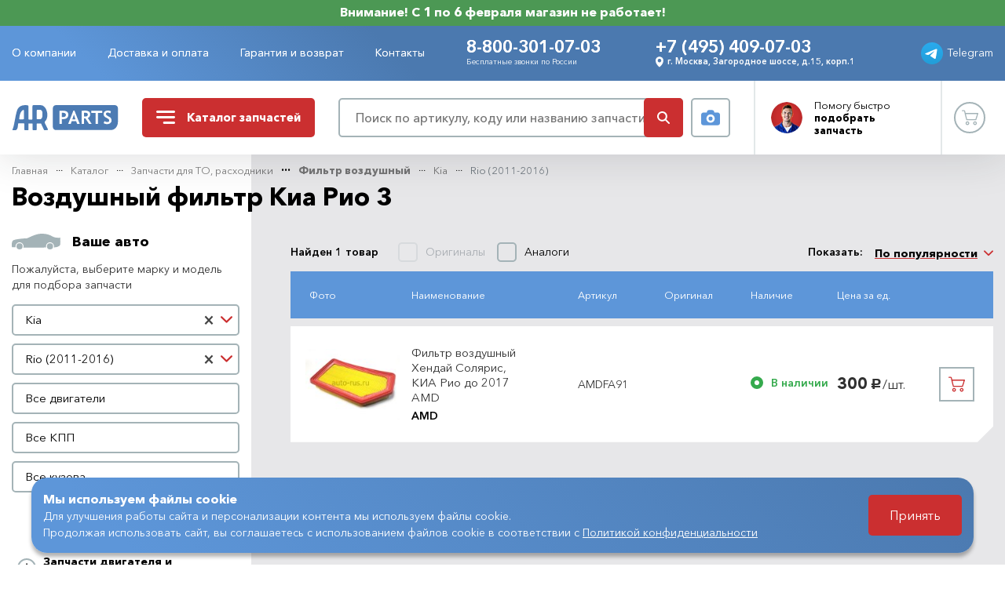

--- FILE ---
content_type: text/html; charset=UTF-8
request_url: https://www.auto-rus.ru/catalog/zapchasti-dlya-to/filtr-vozdushnyy/kia/rio-2011-2016
body_size: 43179
content:
<!DOCTYPE html> <html lang="ru"> <head> <meta charset="utf-8"/> <title>Воздушный фильтр для Киа Рио 3 (1.4, 1.6), оригинал - купить в Москве | AR-Parts</title> <meta name="description" content="У нас можно купить воздушных фильтров для Kia Rio 3 (1.4, 1.6). В наличии и под заказ доступны аналоговые и оригинальные запчасти. Заказать фильтр воздушный Киа Рио 3 можно на сайте или по телефону +7 (495) 409-07-03."/> <meta name="keywords" content="воздушный фильтр киа рио 3, ar-parts"/> <meta name="csrf-token" content="VlDXJ6LVNKh7CztkyQg5cIn2s9LQBpybrq1BLV8U"/> <meta name="viewport"
          content="width=device-width, initial-scale=1, maximum-scale=1, user-scalable=no, viewport-fit=cover"/> <meta property="og:type" content="website"> <meta property="og:title" content="Воздушный фильтр для Киа Рио 3 (1.4, 1.6), оригинал - купить в Москве | AR-Parts"> <meta property="og:description" content="У нас можно купить воздушных фильтров для Kia Rio 3 (1.4, 1.6). В наличии и под заказ доступны аналоговые и оригинальные запчасти. Заказать фильтр воздушный Киа Рио 3 можно на сайте или по телефону +7 (495) 409-07-03."> <meta property="og:url" content="https://www.auto-rus.ru"> <meta property="og:image" content="https://www.auto-rus.ru/meta/social-media.jpg"> <meta property="og:site_name" content="AutoRus"> <meta property="og:locale" content="ru_RU"> <link rel="apple-touch-icon" sizes="180x180" href="https://www.auto-rus.ru/meta/apple-touch-icon.png"> <link rel="icon" type="image/png" sizes="32x32" href="https://www.auto-rus.ru/meta/favicon-32x32.png"> <link rel="icon" type="image/png" sizes="16x16" href="https://www.auto-rus.ru/meta/favicon-16x16.png"> <link rel="manifest" href="https://www.auto-rus.ru/meta/site.webmanifest"> <link rel="mask-icon" href="https://www.auto-rus.ru/meta/safari-pinned-tab.svg" color="#5bbad5"> <meta name="msapplication-TileColor" content="#da532c"> <meta name="theme-color" content="#ffffff"> <meta http-equiv="x-ua-compatible" content="ie=edge"/> <meta name="format-detection" content="telephone=no"> <link rel="prefetch stylesheet" href="/css/compiled/vendor.css?id=5c3977c233531b693df33a699d7c8161"> <link rel="prefetch stylesheet" href="https://www.auto-rus.ru/css/aos.css"> <link rel="prefetch stylesheet" href="https://www.auto-rus.ru/css/filepond.min.css"> <link rel="prefetch stylesheet" href="https://www.auto-rus.ru/css/filepond-plugin-image-preview.min.css"> <link rel="prefetch stylesheet" href="/css/compiled/style.css?id=af74892a9bdce435906f938310d54818"> <link rel="stylesheet" href="https://www.auto-rus.ru/css/photoswipe.css"> <link rel="stylesheet" href="/css/compiled/catalog.css?id=301e90cb22795a5684111a6d7dcf5fb2"> <link rel="stylesheet" href="/css/compiled/product.css?id=5eb6d49366ce38969f2a2e2fa807db3a"> <script src="https://api-maps.yandex.ru/3.0/?apikey=ae8004a9-eb18-4b6a-96ae-6df3914ffa53&lang=ru_RU"></script> <script defer src="/js/compiled/tag.js?id=c6aef247f9c6cecc0774d1fa431cb382"></script> </head> <body     class="shop-catalog"
> <header class="header-box flex-shrink-0 is-fixed compensate-for-scrollbar"> <div class="header-banner"> Внимание! С 1 по 6 февраля магазин не работает! </div> <div class="header-statusbar"> <div class="container"> <div class="row align-items-center"> <div class="header-offcanvas-container col-auto d-xl-none"> <button type="button"
                            class="header-offcanvas-toggle d-flex align-items-center justify-content-center"
                            data-overlay="1"
                    > Меню </button> </div> <div class="header-nav-container col d-none d-xl-flex"> <ul class="header-nav-list list-unstyled"> <li class="header-nav-item "> <a href="https://www.auto-rus.ru/o-kompanii"
           class="header-nav-link">О компании</a> </li> <li class="header-nav-item "> <a href="https://www.auto-rus.ru/dostavka-i-oplata"
           class="header-nav-link">Доставка и оплата</a> </li> <li class="header-nav-item "> <a href="https://www.auto-rus.ru/garantiya-i-vozvrat"
           class="header-nav-link">Гарантия и возврат</a> </li> <li class="header-nav-item "> <a href="https://www.auto-rus.ru/kontakty"
           class="header-nav-link">Контакты</a> </li> </ul> </div> <div class="header-contact-container col"> <div class="row align-items-center align-items-lg-start justify-content-around"> <div
                                class="header-contact-block col-smx-6 col-md-5 col-xxl-4 d-flex flex-column"> <a href="tel:88003010703"
                                   data-ya-click="HEAD_PHONE_CLICK"
                                   class="header-contact-link header-contact-primary-link">8-800-301-07-03</a> <div class="header-contact-hint d-none d-md-block">Бесплатные звонки по России</div> </div> <div class="header-contact-block col-smx-6 col-sm-6 col-md-7 col-xxl-6"> <a href="tel:+74954090703"
                                   data-ya-click="HEAD_PHONE_CLICK"
                                   data-ya-params="{ phone: '+7 (495) 409-07-03', from: 'Шапка'}"
                                   class="header-contact-link header-contact-primary-link d-none d-md-inline-block">+7 (495) 409-07-03</a> <div class="header-contact-address d-none d-smx-flex align-items-center"> <svg class="header-contact-address-media" width="14" height="16"> <use xlink:href="/images/sprite.svg#icon-balloon"></use> </svg> г. Москва, Загородное шоссе, д.15, корп.1 </div> </div> </div> </div> <div class="header-telegram-container col-auto"> <a target="_blank"
                           rel="noreferrer noopener"
                           href="https://t.me/+79104193542"
                           class="header-telegram-link d-flex align-items-center justify-content-center"
                           data-ya-click="WT_HEAD_CLICK"
                           data-ya-params="{ from: 'Шапка' }"
                        > <img src="/images/icons/icon-telegram.svg" class="header-telegram-media" width="28" height="28"
                                 alt=""> <span class="header-telegram-content d-none d-lg-inline">Telegram</span> </a> </div> </div> </div> </div> <div class="header-main"> <div class="tooltip-search"> <div class="form-row align-items-center"> <div class="col"> <form action="https://www.auto-rus.ru/search" method="GET" class="form-search"> <input type="search" class="form-search-input" value="" name="query" placeholder="Поиск" required minlength="3"> <button type="submit" class="form-search-button text-danger d-flex align-items-center justify-content-center"> <svg class="form-search-button-media" width="16" height="16"> <use xlink:href="/images/sprite.svg#icon-search"></use> </svg> </button> </form> </div> <div class="col-auto"> <button type="button" class="offcanvas-search-by-photo-button hover-ellipse search-by-photo-button d-flex align-items-center justify-content-center" data-toggle="modal" data-target="#modalSearchByPhoto"> <svg class="search-by-photo-media" width="24" height="20"> <use xlink:href="/images/sprite.svg#icon-camera"></use> </svg> </button> </div> </div> </div> <div class="container"> <div class="row align-items-center"> <div class="header-logo-container col-auto"> <a href="https://www.auto-rus.ru" class="header-logo-link d-flex align-items-center justify-content-center"> <img src="/images/logo/logo-mobile.svg" class="header-logo-media d-sm-none" width="32"
                             height="22" alt="Auto-rus"> <img src="/images/logo/logo-desktop.svg" class="header-logo-media d-none d-sm-block" width="92"
                             height="22" alt="Auto-rus"> </a> </div> <div class="header-catalog-container col-auto ml-auto ml-sm-0"> <button type="button" class="header-catalog-toggle d-flex align-items-center"> <svg class="header-catalog-media" width="24" height="17"> <use xlink:href="/images/sprite.svg#icon-bars"></use> </svg> <svg class="header-catalog-media close" xmlns="http://www.w3.org/2000/svg" fill="#fff" viewBox="0 0 320 512" width="24" height="24"> <path d="M310.6 361.4c12.5 12.5 12.5 32.75 0 45.25C304.4 412.9 296.2 416 288 416s-16.38-3.125-22.62-9.375L160 301.3L54.63 406.6C48.38 412.9 40.19 416 32 416S15.63 412.9 9.375 406.6c-12.5-12.5-12.5-32.75 0-45.25l105.4-105.4L9.375 150.6c-12.5-12.5-12.5-32.75 0-45.25s32.75-12.5 45.25 0L160 210.8l105.4-105.4c12.5-12.5 32.75-12.5 45.25 0s12.5 32.75 0 45.25l-105.4 105.4L310.6 361.4z"/> </svg> <span>Каталог <span class="d-none d-lg-inline">запчастей</span></span> </button> </div> <div class="header-search-container col-auto col-sm col-xl mr-auto mr-sm-0"> <div class="form-row align-items-center"> <div class="col"> <button type="button"
                                    class="header-search-toggle d-flex d-sm-none align-items-center justify-content-center"
                                    data-toggle="dropdown"
                                    aria-haspopup="true"
                                    aria-expanded="false"
                            > <svg class="header-search-media" width="16" height="16"> <use xlink:href="/images/sprite.svg#icon-search"></use> </svg> </button> <div class="header-search-block d-none d-sm-flex"> <form action="https://www.auto-rus.ru/search" class="form-search"> <input type="search"
                                           class="form-search-input"
                                           name="query"
                                           value=""
                                           placeholder="Поиск по артикулу, коду или названию запчасти"
                                           required
                                           minlength="3"
                                           data-ya-click="SEARCH_CLICK"
                                    > <button type="submit"
                                            class="form-search-button btn-danger d-flex align-items-center justify-content-center"> <svg class="form-search-button-media" width="16" height="16"> <use xlink:href="/images/sprite.svg#icon-search"></use> </svg> </button> </form> </div> </div> <div class="col-auto d-none d-sm-block"> <button type="button"
                                    class="search-by-photo-button hover-ellipse d-flex align-items-center justify-content-center"
                                    data-ya-click="MODAL_HEAD_OPEN_SEARCH_BY_PHOTO_CLICK"
                                    data-parent="HEAD"
                                    data-toggle="modal" data-target="#modalSearchByPhoto"> <svg class="search-by-photo-media" width="24" height="20"> <use xlink:href="/images/sprite.svg#icon-camera"></use> </svg> </button> </div> </div> </div> <div class="header-master-container col-auto d-none d-md-block"> <button type="button" class="header-master-toggle d-flex align-items-center" data-toggle="modal"
                            data-ya-click="MODAL_HEAD_MASTER_CLICK"
                            data-parent="HEAD"
                            data-target="#modalMaster"> <span class="header-master-thumbnail"> <img loading="lazy" src="/images/master/master-avatar.png" class="header-master-media"
                                     width="40" height="40" alt="Мастер"> </span> <span class="header-master-content">Помогу <span
                                class="d-none d-lg-inline">быстро</span> <br> <b>подобрать запчасть</b></span> </button> </div> <div class="header-account-container col-auto"> <a href="https://www.auto-rus.ru/cart"
       data-ya-click="SM_CART_CLICK"
       class="header-account-link hover-ellipse d-flex align-items-center justify-content-center  disabled "> <svg class="header-account-media" width="21" height="20"> <use xlink:href="/images/sprite.svg#icon-cart"></use> </svg> <span class="header-account-badge badge badge-round"
              data-sm-cart-count
        > 0 </span> </a> </div> </div> </div> </div> </header> <main class="main-box flex-shrink-0 flex-grow-1"> <section class="section-catalog section-gray"> <div class="container"> <nav id="breadcrumbs" aria-label="breadcrumb"> <ol class="breadcrumb"> <li class="breadcrumb-item"> <a href="https://www.auto-rus.ru">Главная</a> </li> <li class="breadcrumb-item"> <a href="https://www.auto-rus.ru/catalog">Каталог</a> </li> <li class="breadcrumb-item"> <a href="https://www.auto-rus.ru/catalog/zapchasti-dlya-to">Запчасти для ТО, расходники</a> </li> <li class="breadcrumb-item"> <a href="https://www.auto-rus.ru/catalog/zapchasti-dlya-to/filtr-vozdushnyy">Фильтр воздушный</a> </li> <li class="breadcrumb-item"> <a href="https://www.auto-rus.ru/catalog/zapchasti-dlya-to/filtr-vozdushnyy/kia">Kia</a> </li> <li class="breadcrumb-item active" aria-current="page"> Rio (2011-2016) </li> </ol> </nav> <div class="display-header"> <h1 class="display-title title-h1">Воздушный фильтр Киа Рио 3</h1> </div> <div class="row"> <div class="catalog-aside-container col-xl-3"> <div class="filter-block d-lg-flex flex-lg-column-reverse" id="filter"> <div class="filter-group d-none d-lg-block"> <div class="filter-group-header d-lg-none"> <button
        type="button"
        data-name="categoryMenu"
        class="filter-group-title filter-group-title-primary d-flex align-items-center"
    > Разделы каталога </button> </div> <div class="filter-group-content d-lg-block"> <ul class="filter-categories-list list-unstyled menu-level-1"> <li class="filter-category-item  hasChild"> <span class="d-flex"> <button type="button" class="btn-submenu"></button> <a href="https://www.auto-rus.ru/catalog/zapchasti-dvigatelya-i-podkapot/kia/rio-2011-2016" class="filter-category-link available-for-click " > Запчасти двигателя и подкапотного пространства </a> </span> <ul class="filter-subcategories-list list-unstyled menu-level-2" style="display: none   "> <li class="filter-subcategory-item "> <a href="https://www.auto-rus.ru/catalog/zapchasti-dvigatelya-i-podkapot/remni-privodnyye-komplekt/kia/rio-2011-2016" class="filter-subcategory-link available-for-click"> Ремни приводные агрегатов </a> <ul class="filter-subcategories-list menu-level-3"> <li class="filter-subcategory-item "> <a href="https://www.auto-rus.ru/catalog/zapchasti-dvigatelya-i-podkapot/remni-privodnyye-komplekt/remen-privodnoy-generatora/kia/rio-2011-2016" class="filter-subcategory-link available-for-click"> Ремни приводные генератора </a> </li> <li class="filter-subcategory-item "> <a href="javascript:void(0);" class="filter-subcategory-link disabled"> Ремни приводные кондиционера </a> </li> </ul> </li> <li class="filter-subcategory-item "> <a href="https://www.auto-rus.ru/catalog/zapchasti-dvigatelya-i-podkapot/roliki-privodnogo-remnya/kia/rio-2011-2016" class="filter-subcategory-link available-for-click"> Ролики приводных ремней </a> </li> <li class="filter-subcategory-item "> <a href="https://www.auto-rus.ru/catalog/zapchasti-dvigatelya-i-podkapot/nasos-vodyanoy/kia/rio-2011-2016" class="filter-subcategory-link available-for-click"> Насосы водяные - помпы </a> </li> <li class="filter-subcategory-item "> <a href="javascript:void(0);" class="filter-subcategory-link disabled"> Ремни ГРМ и комплекты ГРМ </a> <ul class="filter-subcategories-list menu-level-3"> <li class="filter-subcategory-item "> <a href="javascript:void(0);" class="filter-subcategory-link disabled"> Ролики ГРМ </a> </li> </ul> </li> <li class="filter-subcategory-item "> <a href="javascript:void(0);" class="filter-subcategory-link disabled"> Болты коленвала и распредвалов </a> </li> <li class="filter-subcategory-item "> <a href="javascript:void(0);" class="filter-subcategory-link disabled"> Шестерни распредвалов </a> </li> <li class="filter-subcategory-item "> <a href="javascript:void(0);" class="filter-subcategory-link disabled"> Цепной газораспределительный механизм </a> </li> <li class="filter-subcategory-item "> <a href="javascript:void(0);" class="filter-subcategory-link disabled"> Термостаты </a> </li> <li class="filter-subcategory-item "> <a href="javascript:void(0);" class="filter-subcategory-link disabled"> Бачки расширительные и крышки </a> </li> <li class="filter-subcategory-item "> <a href="javascript:void(0);" class="filter-subcategory-link disabled"> Фланец системы охлаждения </a> </li> <li class="filter-subcategory-item "> <a href="javascript:void(0);" class="filter-subcategory-link disabled"> Радиаторы охлаждения </a> </li> <li class="filter-subcategory-item "> <a href="javascript:void(0);" class="filter-subcategory-link disabled"> Патрубки и шланги системы охлаждения и отопителя </a> </li> <li class="filter-subcategory-item "> <a href="javascript:void(0);" class="filter-subcategory-link disabled"> Прокладки системы охлаждения </a> </li> <li class="filter-subcategory-item "> <a href="javascript:void(0);" class="filter-subcategory-link disabled"> Насосы масляные </a> </li> <li class="filter-subcategory-item "> <a href="javascript:void(0);" class="filter-subcategory-link disabled"> Насосы гидроусилителя </a> </li> <li class="filter-subcategory-item "> <a href="javascript:void(0);" class="filter-subcategory-link disabled"> Трубки ГУРа </a> </li> <li class="filter-subcategory-item "> <a href="javascript:void(0);" class="filter-subcategory-link disabled"> Клапана ГРМ двигателя </a> </li> <li class="filter-subcategory-item "> <a href="javascript:void(0);" class="filter-subcategory-link disabled"> Вкладыши коленвала </a> <ul class="filter-subcategories-list menu-level-3"> <li class="filter-subcategory-item "> <a href="javascript:void(0);" class="filter-subcategory-link disabled"> Вкладыши коленвала шатунные </a> </li> <li class="filter-subcategory-item "> <a href="javascript:void(0);" class="filter-subcategory-link disabled"> Вкладыши коленвала коренные </a> </li> </ul> </li> <li class="filter-subcategory-item "> <a href="javascript:void(0);" class="filter-subcategory-link disabled"> Поршни двигателя </a> </li> <li class="filter-subcategory-item "> <a href="javascript:void(0);" class="filter-subcategory-link disabled"> Кольца поршневые </a> </li> <li class="filter-subcategory-item "> <a href="javascript:void(0);" class="filter-subcategory-link disabled"> Клапанная крышка и накладка </a> </li> <li class="filter-subcategory-item "> <a href="javascript:void(0);" class="filter-subcategory-link disabled"> Прокладки клапанной крышки </a> </li> <li class="filter-subcategory-item "> <a href="javascript:void(0);" class="filter-subcategory-link disabled"> Прокладки коллектора (системы питания и выпуска) </a> </li> <li class="filter-subcategory-item "> <a href="javascript:void(0);" class="filter-subcategory-link disabled"> Прокладки ГБЦ </a> </li> <li class="filter-subcategory-item "> <a href="javascript:void(0);" class="filter-subcategory-link disabled"> Сальники двигателя </a> <ul class="filter-subcategories-list menu-level-3"> <li class="filter-subcategory-item "> <a href="javascript:void(0);" class="filter-subcategory-link disabled"> Сальники распредвала двигателя </a> </li> <li class="filter-subcategory-item "> <a href="javascript:void(0);" class="filter-subcategory-link disabled"> Сальники коленвала двигателя </a> </li> </ul> </li> <li class="filter-subcategory-item "> <a href="javascript:void(0);" class="filter-subcategory-link disabled"> Болты головки блока цилиндров </a> </li> <li class="filter-subcategory-item "> <a href="javascript:void(0);" class="filter-subcategory-link disabled"> Колпачки маслосъемные </a> </li> <li class="filter-subcategory-item "> <a href="javascript:void(0);" class="filter-subcategory-link disabled"> Клапана EGR, PCV и маслоотделители </a> <ul class="filter-subcategories-list menu-level-3"> <li class="filter-subcategory-item "> <a href="javascript:void(0);" class="filter-subcategory-link disabled"> Клапана PCV </a> </li> </ul> </li> <li class="filter-subcategory-item "> <a href="javascript:void(0);" class="filter-subcategory-link disabled"> Опоры (подушки) двигателя и КПП </a> </li> <li class="filter-subcategory-item "> <a href="javascript:void(0);" class="filter-subcategory-link disabled"> Патрубок воздушного фильтра </a> </li> <li class="filter-subcategory-item "> <a href="javascript:void(0);" class="filter-subcategory-link disabled"> Крышки и клапаны бензобака </a> </li> <li class="filter-subcategory-item "> <a href="javascript:void(0);" class="filter-subcategory-link disabled"> Глушители и резонаторы </a> </li> <li class="filter-subcategory-item "> <a href="javascript:void(0);" class="filter-subcategory-link disabled"> Сайлентблоки опоры КПП </a> </li> </ul> </li> <li class="filter-category-item  hasChild"> <span class="d-flex"> <button type="button" class="btn-submenu"></button> <a href="https://www.auto-rus.ru/catalog/elektro-elementy-i-datchiki/kia/rio-2011-2016" class="filter-category-link available-for-click " > Электрические элементы и датчики </a> </span> <ul class="filter-subcategories-list list-unstyled menu-level-2" style="display: none   "> <li class="filter-subcategory-item "> <a href="https://www.auto-rus.ru/catalog/elektro-elementy-i-datchiki/katushki-zazhiganiya/kia/rio-2011-2016" class="filter-subcategory-link available-for-click"> Катушки зажигания </a> </li> <li class="filter-subcategory-item "> <a href="https://www.auto-rus.ru/catalog/elektro-elementy-i-datchiki/nasos-toplivnyy/kia/rio-2011-2016" class="filter-subcategory-link available-for-click"> Насосы топливные и клапаны </a> </li> <li class="filter-subcategory-item "> <a href="javascript:void(0);" class="filter-subcategory-link disabled"> Провода свечные высоковольтные </a> </li> <li class="filter-subcategory-item "> <a href="javascript:void(0);" class="filter-subcategory-link disabled"> Аккумуляторы </a> </li> <li class="filter-subcategory-item "> <a href="javascript:void(0);" class="filter-subcategory-link disabled"> Форсунки топливные </a> </li> <li class="filter-subcategory-item "> <a href="javascript:void(0);" class="filter-subcategory-link disabled"> Вентиляторы охлаждения радиатора </a> </li> <li class="filter-subcategory-item "> <a href="javascript:void(0);" class="filter-subcategory-link disabled"> Датчики температуры </a> </li> <li class="filter-subcategory-item "> <a href="javascript:void(0);" class="filter-subcategory-link disabled"> Датчики дроссельной заслонки и дроссели </a> </li> <li class="filter-subcategory-item "> <a href="javascript:void(0);" class="filter-subcategory-link disabled"> Датчики абсолютного давления и массового расхода воздуха </a> </li> <li class="filter-subcategory-item "> <a href="javascript:void(0);" class="filter-subcategory-link disabled"> Датчики коленвала </a> </li> <li class="filter-subcategory-item "> <a href="javascript:void(0);" class="filter-subcategory-link disabled"> Датчики распредвала </a> </li> <li class="filter-subcategory-item "> <a href="javascript:void(0);" class="filter-subcategory-link disabled"> Клапаны электромагнитный фазорегулятора </a> <ul class="filter-subcategories-list menu-level-3"> <li class="filter-subcategory-item "> <a href="javascript:void(0);" class="filter-subcategory-link disabled"> Клапан электромагнитный фазорегулятора впускной </a> </li> <li class="filter-subcategory-item "> <a href="javascript:void(0);" class="filter-subcategory-link disabled"> Клапан электромагнитный фазорегулятора выпускной </a> </li> </ul> </li> <li class="filter-subcategory-item "> <a href="javascript:void(0);" class="filter-subcategory-link disabled"> Датчики давления масла </a> </li> <li class="filter-subcategory-item "> <a href="javascript:void(0);" class="filter-subcategory-link disabled"> Датчики кислорода (лямбда-зонд) </a> </li> <li class="filter-subcategory-item "> <a href="javascript:void(0);" class="filter-subcategory-link disabled"> Датчики скорости </a> </li> <li class="filter-subcategory-item "> <a href="javascript:void(0);" class="filter-subcategory-link disabled"> Клапаны управления заслонками впускного коллектора </a> </li> <li class="filter-subcategory-item "> <a href="javascript:void(0);" class="filter-subcategory-link disabled"> Генераторы </a> </li> <li class="filter-subcategory-item "> <a href="javascript:void(0);" class="filter-subcategory-link disabled"> Стартеры </a> </li> <li class="filter-subcategory-item "> <a href="javascript:void(0);" class="filter-subcategory-link disabled"> Привод стартера </a> </li> <li class="filter-subcategory-item "> <a href="javascript:void(0);" class="filter-subcategory-link disabled"> Насосы (моторы) омывателя </a> </li> <li class="filter-subcategory-item "> <a href="javascript:void(0);" class="filter-subcategory-link disabled"> Выключатели сигнала заднего хода </a> </li> <li class="filter-subcategory-item "> <a href="javascript:void(0);" class="filter-subcategory-link disabled"> Лампы </a> <ul class="filter-subcategories-list menu-level-3"> <li class="filter-subcategory-item "> <a href="javascript:void(0);" class="filter-subcategory-link disabled"> Лампы ближнего света </a> </li> <li class="filter-subcategory-item "> <a href="javascript:void(0);" class="filter-subcategory-link disabled"> Лампы дальнего света </a> </li> <li class="filter-subcategory-item "> <a href="javascript:void(0);" class="filter-subcategory-link disabled"> Лампы противотуманной фары </a> </li> <li class="filter-subcategory-item "> <a href="javascript:void(0);" class="filter-subcategory-link disabled"> Лампы габаритов и стоп-сигнала </a> </li> <li class="filter-subcategory-item "> <a href="javascript:void(0);" class="filter-subcategory-link disabled"> Лампы указателя поворота </a> </li> </ul> </li> <li class="filter-subcategory-item "> <a href="javascript:void(0);" class="filter-subcategory-link disabled"> Антенна и основание антенны </a> </li> <li class="filter-subcategory-item "> <a href="javascript:void(0);" class="filter-subcategory-link disabled"> Контактная группа замка зажигания </a> </li> <li class="filter-subcategory-item "> <a href="javascript:void(0);" class="filter-subcategory-link disabled"> Предохранители </a> </li> <li class="filter-subcategory-item "> <a href="javascript:void(0);" class="filter-subcategory-link disabled"> Выключатели педали сцепления </a> </li> <li class="filter-subcategory-item "> <a href="javascript:void(0);" class="filter-subcategory-link disabled"> Выключатели стоп-сигнала </a> </li> <li class="filter-subcategory-item "> <a href="javascript:void(0);" class="filter-subcategory-link disabled"> Втягивающее реле </a> </li> <li class="filter-subcategory-item "> <a href="javascript:void(0);" class="filter-subcategory-link disabled"> Регуляторы напряжения </a> </li> </ul> </li> <li class="filter-category-item  hasChild"> <span class="d-flex"> <button type="button" class="btn-submenu"></button> <a href="javascript:void(0);" class="filter-category-link  " > Кузовные запчасти, оптика, стекла </a> </span> <ul class="filter-subcategories-list list-unstyled menu-level-2" style="display: none   "> <li class="filter-subcategory-item "> <a href="javascript:void(0);" class="filter-subcategory-link disabled"> Защита картера двигателя </a> </li> <li class="filter-subcategory-item "> <a href="javascript:void(0);" class="filter-subcategory-link disabled"> Капоты </a> </li> <li class="filter-subcategory-item "> <a href="javascript:void(0);" class="filter-subcategory-link disabled"> Петли капота </a> </li> <li class="filter-subcategory-item "> <a href="javascript:void(0);" class="filter-subcategory-link disabled"> Крыло переднее </a> </li> <li class="filter-subcategory-item "> <a href="javascript:void(0);" class="filter-subcategory-link disabled"> Рамка радиатора </a> </li> <li class="filter-subcategory-item "> <a href="javascript:void(0);" class="filter-subcategory-link disabled"> Дефлектор (защита) бампера переднего </a> </li> <li class="filter-subcategory-item "> <a href="javascript:void(0);" class="filter-subcategory-link disabled"> Бампер передний </a> </li> <li class="filter-subcategory-item "> <a href="javascript:void(0);" class="filter-subcategory-link disabled"> Спойлер бампера (юбка) </a> </li> <li class="filter-subcategory-item "> <a href="javascript:void(0);" class="filter-subcategory-link disabled"> Кронштейны бампера </a> </li> <li class="filter-subcategory-item "> <a href="javascript:void(0);" class="filter-subcategory-link disabled"> Бампер задний </a> </li> <li class="filter-subcategory-item "> <a href="javascript:void(0);" class="filter-subcategory-link disabled"> Облицовка и молдинги бампера </a> </li> <li class="filter-subcategory-item "> <a href="javascript:void(0);" class="filter-subcategory-link disabled"> Облицовка радиатора и решетки бампера </a> </li> <li class="filter-subcategory-item "> <a href="javascript:void(0);" class="filter-subcategory-link disabled"> Стекло лобовое </a> </li> <li class="filter-subcategory-item "> <a href="javascript:void(0);" class="filter-subcategory-link disabled"> Двери </a> </li> <li class="filter-subcategory-item "> <a href="javascript:void(0);" class="filter-subcategory-link disabled"> Тросы замков дверей </a> </li> <li class="filter-subcategory-item "> <a href="javascript:void(0);" class="filter-subcategory-link disabled"> Фары </a> </li> <li class="filter-subcategory-item "> <a href="javascript:void(0);" class="filter-subcategory-link disabled"> Фонарь задний и плафоны освещения номера </a> </li> <li class="filter-subcategory-item "> <a href="javascript:void(0);" class="filter-subcategory-link disabled"> Повторитель поворота </a> </li> <li class="filter-subcategory-item "> <a href="javascript:void(0);" class="filter-subcategory-link disabled"> Зеркала </a> </li> <li class="filter-subcategory-item "> <a href="javascript:void(0);" class="filter-subcategory-link disabled"> Зеркальный элемент </a> </li> <li class="filter-subcategory-item "> <a href="javascript:void(0);" class="filter-subcategory-link disabled"> Коврики салона </a> </li> <li class="filter-subcategory-item "> <a href="javascript:void(0);" class="filter-subcategory-link disabled"> Брызговики </a> </li> <li class="filter-subcategory-item "> <a href="javascript:void(0);" class="filter-subcategory-link disabled"> Подкрылки передние </a> </li> <li class="filter-subcategory-item "> <a href="javascript:void(0);" class="filter-subcategory-link disabled"> Подкрылки задние </a> </li> <li class="filter-subcategory-item "> <a href="javascript:void(0);" class="filter-subcategory-link disabled"> Стеклоочиститель и компоненты </a> </li> <li class="filter-subcategory-item "> <a href="javascript:void(0);" class="filter-subcategory-link disabled"> Форсунка омывателя </a> </li> <li class="filter-subcategory-item "> <a href="javascript:void(0);" class="filter-subcategory-link disabled"> Бачок омывателя и крышка </a> </li> <li class="filter-subcategory-item "> <a href="javascript:void(0);" class="filter-subcategory-link disabled"> Амортизаторы багажника </a> </li> <li class="filter-subcategory-item "> <a href="javascript:void(0);" class="filter-subcategory-link disabled"> Замки багажника, капота и привод </a> </li> <li class="filter-subcategory-item "> <a href="javascript:void(0);" class="filter-subcategory-link disabled"> Крюк буксировочный </a> </li> <li class="filter-subcategory-item "> <a href="javascript:void(0);" class="filter-subcategory-link disabled"> Панель стеклоочистителя </a> </li> <li class="filter-subcategory-item "> <a href="javascript:void(0);" class="filter-subcategory-link disabled"> Уплотнитель стекла двери </a> </li> <li class="filter-subcategory-item "> <a href="javascript:void(0);" class="filter-subcategory-link disabled"> Накладка двери задка </a> </li> <li class="filter-subcategory-item "> <a href="javascript:void(0);" class="filter-subcategory-link disabled"> Пороги </a> </li> <li class="filter-subcategory-item "> <a href="javascript:void(0);" class="filter-subcategory-link disabled"> Накладка порога </a> </li> <li class="filter-subcategory-item "> <a href="javascript:void(0);" class="filter-subcategory-link disabled"> Арки задних крыльев </a> </li> </ul> </li> <li class="filter-category-item  hasChild"> <span class="d-flex"> <button type="button" class="btn-submenu"></button> <a href="https://www.auto-rus.ru/catalog/zapchasti-transmisii/kia/rio-2011-2016" class="filter-category-link available-for-click " > Запчасти трансмиссии </a> </span> <ul class="filter-subcategories-list list-unstyled menu-level-2" style="display: none   "> <li class="filter-subcategory-item "> <a href="https://www.auto-rus.ru/catalog/zapchasti-transmisii/stupitsy-i-podhisipnik-pered/kia/rio-2011-2016" class="filter-subcategory-link available-for-click"> Ступицы и подшипники передние </a> </li> <li class="filter-subcategory-item "> <a href="javascript:void(0);" class="filter-subcategory-link disabled"> Ступицы и подшипники задние </a> </li> <li class="filter-subcategory-item "> <a href="javascript:void(0);" class="filter-subcategory-link disabled"> Подшипник полуоси подвесной </a> </li> <li class="filter-subcategory-item "> <a href="javascript:void(0);" class="filter-subcategory-link disabled"> Сцепление </a> </li> <li class="filter-subcategory-item "> <a href="javascript:void(0);" class="filter-subcategory-link disabled"> Подшипник выжимной </a> </li> <li class="filter-subcategory-item "> <a href="javascript:void(0);" class="filter-subcategory-link disabled"> Маховик </a> </li> <li class="filter-subcategory-item "> <a href="javascript:void(0);" class="filter-subcategory-link disabled"> Цилиндр сцепления главный </a> </li> <li class="filter-subcategory-item "> <a href="javascript:void(0);" class="filter-subcategory-link disabled"> Трубка сцепления </a> </li> <li class="filter-subcategory-item "> <a href="javascript:void(0);" class="filter-subcategory-link disabled"> Диски колесные </a> </li> <li class="filter-subcategory-item "> <a href="javascript:void(0);" class="filter-subcategory-link disabled"> Гайки колесные и шпильки </a> </li> <li class="filter-subcategory-item "> <a href="javascript:void(0);" class="filter-subcategory-link disabled"> Привод ШРУС </a> </li> <li class="filter-subcategory-item "> <a href="javascript:void(0);" class="filter-subcategory-link disabled"> Граната ШРУС </a> </li> <li class="filter-subcategory-item "> <a href="javascript:void(0);" class="filter-subcategory-link disabled"> Пыльник ШРУС </a> </li> <li class="filter-subcategory-item "> <a href="javascript:void(0);" class="filter-subcategory-link disabled"> Сальник привода ШРУС </a> </li> <li class="filter-subcategory-item "> <a href="javascript:void(0);" class="filter-subcategory-link disabled"> Сальники и прокладки коробки передач </a> </li> <li class="filter-subcategory-item "> <a href="javascript:void(0);" class="filter-subcategory-link disabled"> Чехол рычага КПП </a> </li> <li class="filter-subcategory-item "> <a href="javascript:void(0);" class="filter-subcategory-link disabled"> Модуль ТСМ управления КПП </a> </li> <li class="filter-subcategory-item "> <a href="javascript:void(0);" class="filter-subcategory-link disabled"> Тросы переключения передач </a> </li> <li class="filter-subcategory-item "> <a href="javascript:void(0);" class="filter-subcategory-link disabled"> Накладки педалей </a> </li> <li class="filter-subcategory-item "> <a href="javascript:void(0);" class="filter-subcategory-link disabled"> Радиатор АКПП </a> </li> </ul> </li> <li class="filter-category-item  hasChild"> <span class="d-flex"> <button type="button" class="btn-submenu"></button> <a href="https://www.auto-rus.ru/catalog/zapchasti-podveski/kia/rio-2011-2016" class="filter-category-link available-for-click " > Запчасти подвески и рулевого управления </a> </span> <ul class="filter-subcategories-list list-unstyled menu-level-2" style="display: none   "> <li class="filter-subcategory-item "> <a href="https://www.auto-rus.ru/catalog/zapchasti-podveski/nakonechnik-rulevoy/kia/rio-2011-2016" class="filter-subcategory-link available-for-click"> Наконечники рулевые </a> </li> <li class="filter-subcategory-item "> <a href="https://www.auto-rus.ru/catalog/zapchasti-podveski/opora-sharovaya/kia/rio-2011-2016" class="filter-subcategory-link available-for-click"> Опоры шаровые передних рычагов </a> </li> <li class="filter-subcategory-item "> <a href="https://www.auto-rus.ru/catalog/zapchasti-podveski/saylentbloki-zadnikh-rychagov/kia/rio-2011-2016" class="filter-subcategory-link available-for-click"> Сайлентблоки задних рычагов </a> </li> <li class="filter-subcategory-item "> <a href="https://www.auto-rus.ru/catalog/zapchasti-podveski/stoyka-stabilizatora-perednego/kia/rio-2011-2016" class="filter-subcategory-link available-for-click"> Стойки стабилизатора переднего </a> </li> <li class="filter-subcategory-item "> <a href="javascript:void(0);" class="filter-subcategory-link disabled"> Амортизаторы передние </a> </li> <li class="filter-subcategory-item "> <a href="javascript:void(0);" class="filter-subcategory-link disabled"> Амортизаторы задние </a> </li> <li class="filter-subcategory-item "> <a href="javascript:void(0);" class="filter-subcategory-link disabled"> Подшипники опорные амортизатора и опоры </a> </li> <li class="filter-subcategory-item "> <a href="javascript:void(0);" class="filter-subcategory-link disabled"> Пыльники и отбойники амортизаторов </a> </li> <li class="filter-subcategory-item "> <a href="javascript:void(0);" class="filter-subcategory-link disabled"> Пружины подвески </a> <ul class="filter-subcategories-list menu-level-3"> <li class="filter-subcategory-item "> <a href="javascript:void(0);" class="filter-subcategory-link disabled"> Пружины передней подвески </a> </li> <li class="filter-subcategory-item "> <a href="javascript:void(0);" class="filter-subcategory-link disabled"> Пружины задней подвески </a> </li> <li class="filter-subcategory-item "> <a href="javascript:void(0);" class="filter-subcategory-link disabled"> Проставки пружин подвески </a> </li> </ul> </li> <li class="filter-subcategory-item "> <a href="javascript:void(0);" class="filter-subcategory-link disabled"> Тяги рулевые и пыльники рулевых тяг </a> </li> <li class="filter-subcategory-item "> <a href="javascript:void(0);" class="filter-subcategory-link disabled"> Рейка рулевая </a> </li> <li class="filter-subcategory-item "> <a href="javascript:void(0);" class="filter-subcategory-link disabled"> Рычаги передней подвески </a> </li> <li class="filter-subcategory-item "> <a href="javascript:void(0);" class="filter-subcategory-link disabled"> Сайлентблоки рычага переднего </a> </li> <li class="filter-subcategory-item "> <a href="javascript:void(0);" class="filter-subcategory-link disabled"> Рычаги задней подвески </a> </li> <li class="filter-subcategory-item "> <a href="javascript:void(0);" class="filter-subcategory-link disabled"> Крепление рычагов задней подвески </a> </li> <li class="filter-subcategory-item "> <a href="javascript:void(0);" class="filter-subcategory-link disabled"> Сайлентблок подрамника </a> </li> <li class="filter-subcategory-item "> <a href="javascript:void(0);" class="filter-subcategory-link disabled"> Стойки стабилизатора заднего </a> </li> <li class="filter-subcategory-item "> <a href="javascript:void(0);" class="filter-subcategory-link disabled"> Втулки стабилизатора </a> </li> </ul> </li> <li class="filter-category-item  hasChild"> <span class="d-flex"> <button type="button" class="btn-submenu"></button> <a href="javascript:void(0);" class="filter-category-link  " > Запчасти системы кондиционирования и отопителя </a> </span> <ul class="filter-subcategories-list list-unstyled menu-level-2" style="display: none   "> <li class="filter-subcategory-item "> <a href="javascript:void(0);" class="filter-subcategory-link disabled"> Моторы отопителя </a> </li> <li class="filter-subcategory-item "> <a href="javascript:void(0);" class="filter-subcategory-link disabled"> Датчики, резисторы и реостаты </a> </li> <li class="filter-subcategory-item "> <a href="javascript:void(0);" class="filter-subcategory-link disabled"> Осушители кондиционера </a> </li> <li class="filter-subcategory-item "> <a href="javascript:void(0);" class="filter-subcategory-link disabled"> Радиаторы кондиционера </a> </li> <li class="filter-subcategory-item "> <a href="javascript:void(0);" class="filter-subcategory-link disabled"> Трубки кондиционера </a> </li> <li class="filter-subcategory-item "> <a href="javascript:void(0);" class="filter-subcategory-link disabled"> Компрессоры кондиционера </a> </li> <li class="filter-subcategory-item "> <a href="javascript:void(0);" class="filter-subcategory-link disabled"> Муфта компрессора кондиционера </a> </li> </ul> </li> <li class="filter-category-item  hasChild"> <span class="d-flex"> <button type="button" class="btn-submenu"></button> <a href="javascript:void(0);" class="filter-category-link  " > Запчасти тормозной системы </a> </span> <ul class="filter-subcategories-list list-unstyled menu-level-2" style="display: none   "> <li class="filter-subcategory-item "> <a href="https://www.auto-rus.ru/catalog/zapchasti-tormoza/kolodki-tormoznye/kia/rio-2011-2016" class="filter-subcategory-link available-for-click"> Колодки тормозные </a> <ul class="filter-subcategories-list menu-level-3"> <li class="filter-subcategory-item "> <a href="https://www.auto-rus.ru/catalog/zapchasti-tormoza/kolodki-tormoznye/peredniye/kia/rio-2011-2016" class="filter-subcategory-link available-for-click"> Колодки передние </a> </li> <li class="filter-subcategory-item "> <a href="https://www.auto-rus.ru/catalog/zapchasti-tormoza/kolodki-tormoznye/zadnie/kia/rio-2011-2016" class="filter-subcategory-link available-for-click"> Колодки задние </a> <ul class="filter-subcategories-list menu-level-4"> <li class="filter-subcategory-item "> <a href="https://www.auto-rus.ru/catalog/zapchasti-tormoza/kolodki-tormoznye/zadnie/diskovye/kia/rio-2011-2016" class="filter-subcategory-link available-for-click "> Дисковые </a> </li> <li class="filter-subcategory-item "> <a href="javascript:void(0);" class="filter-subcategory-link disabled "> Барабанные </a> </li> </ul> </li> </ul> </li> <li class="filter-subcategory-item "> <a href="https://www.auto-rus.ru/catalog/zapchasti-tormoza/diski-tormoznye/kia/rio-2011-2016" class="filter-subcategory-link available-for-click"> Диски тормозные </a> <ul class="filter-subcategories-list menu-level-3"> <li class="filter-subcategory-item "> <a href="https://www.auto-rus.ru/catalog/zapchasti-tormoza/diski-tormoznye/perednie/kia/rio-2011-2016" class="filter-subcategory-link available-for-click"> Диски тормозные передние </a> </li> <li class="filter-subcategory-item "> <a href="https://www.auto-rus.ru/catalog/zapchasti-tormoza/diski-tormoznye/zadnie/kia/rio-2011-2016" class="filter-subcategory-link available-for-click"> Диски тормозные задние </a> </li> </ul> </li> <li class="filter-subcategory-item "> <a href="javascript:void(0);" class="filter-subcategory-link disabled"> Барабаны тормозные </a> </li> <li class="filter-subcategory-item "> <a href="javascript:void(0);" class="filter-subcategory-link disabled"> Цилиндры тормозные </a> </li> <li class="filter-subcategory-item "> <a href="javascript:void(0);" class="filter-subcategory-link disabled"> Ремкомплекты барабанных тормозов </a> </li> <li class="filter-subcategory-item "> <a href="javascript:void(0);" class="filter-subcategory-link disabled"> Суппорт передний </a> </li> <li class="filter-subcategory-item "> <a href="javascript:void(0);" class="filter-subcategory-link disabled"> Суппорт задний </a> </li> <li class="filter-subcategory-item "> <a href="javascript:void(0);" class="filter-subcategory-link disabled"> Прижимные скобы колодок </a> </li> <li class="filter-subcategory-item "> <a href="javascript:void(0);" class="filter-subcategory-link disabled"> Ремкомплекты суппорта </a> </li> <li class="filter-subcategory-item "> <a href="javascript:void(0);" class="filter-subcategory-link disabled"> Шланги тормозные </a> </li> <li class="filter-subcategory-item "> <a href="javascript:void(0);" class="filter-subcategory-link disabled"> Тросы стояночного тормоза </a> </li> <li class="filter-subcategory-item "> <a href="javascript:void(0);" class="filter-subcategory-link disabled"> Датчики АБС </a> </li> </ul> </li> <li class="filter-category-item active opened hasChild"> <span class="d-flex"> <button type="button" class="btn-submenu"></button> <a href="https://www.auto-rus.ru/catalog/zapchasti-dlya-to/kia/rio-2011-2016" class="filter-category-link available-for-click active" > Запчасти для ТО, расходники </a> </span> <ul class="filter-subcategories-list list-unstyled menu-level-2" style="display: block"> <li class="filter-subcategory-item "> <a href="https://www.auto-rus.ru/catalog/zapchasti-dlya-to/maslo-motornoye/kia/rio-2011-2016" class="filter-subcategory-link available-for-click"> Масло моторное </a> </li> <li class="filter-subcategory-item "> <a href="https://www.auto-rus.ru/catalog/zapchasti-dlya-to/filtr-maslyanyy/kia/rio-2011-2016" class="filter-subcategory-link available-for-click"> Фильтр масляный </a> </li> <li class="filter-subcategory-item "> <a href="https://www.auto-rus.ru/catalog/zapchasti-dlya-to/probki-poddona-i-prokladki/kia/rio-2011-2016" class="filter-subcategory-link available-for-click"> Пробки поддона и прокладки </a> </li> <li class="filter-subcategory-item active"> <a href="javascript:void(0);" class="filter-subcategory-link available-for-click"> Фильтр воздушный </a> </li> <li class="filter-subcategory-item "> <a href="https://www.auto-rus.ru/catalog/zapchasti-dlya-to/filtr-salonnyy/kia/rio-2011-2016" class="filter-subcategory-link available-for-click"> Фильтр салонный </a> </li> <li class="filter-subcategory-item "> <a href="https://www.auto-rus.ru/catalog/zapchasti-dlya-to/filtr-akpp/kia/rio-2011-2016" class="filter-subcategory-link available-for-click"> Фильтр АКПП </a> </li> <li class="filter-subcategory-item "> <a href="https://www.auto-rus.ru/catalog/zapchasti-dlya-to/filtr-toplivnyy/kia/rio-2011-2016" class="filter-subcategory-link available-for-click"> Фильтр топливный </a> </li> <li class="filter-subcategory-item "> <a href="https://www.auto-rus.ru/catalog/zapchasti-dlya-to/svechi-zazhiganiya/kia/rio-2011-2016" class="filter-subcategory-link available-for-click"> Свечи зажигания </a> </li> <li class="filter-subcategory-item "> <a href="https://www.auto-rus.ru/catalog/zapchasti-dlya-to/shchetka-stekloochistitelya-zadnyaya/kia/rio-2011-2016" class="filter-subcategory-link available-for-click"> Щетка стеклоочистителя задняя </a> </li> <li class="filter-subcategory-item "> <a href="https://www.auto-rus.ru/catalog/zapchasti-dlya-to/zhidkost-atf-v-gur-i-akpp/kia/rio-2011-2016" class="filter-subcategory-link available-for-click"> Масло гидравлическое ATF в ГУР и АКПП </a> </li> <li class="filter-subcategory-item "> <a href="https://www.auto-rus.ru/catalog/zapchasti-dlya-to/tormoznaya-zhidkost/kia/rio-2011-2016" class="filter-subcategory-link available-for-click"> Тормозная жидкость </a> </li> <li class="filter-subcategory-item "> <a href="javascript:void(0);" class="filter-subcategory-link disabled"> Щетки стеклоочистителя переднего </a> </li> <li class="filter-subcategory-item "> <a href="javascript:void(0);" class="filter-subcategory-link disabled"> Масло трансмиссионное в МКПП и редукторы </a> </li> <li class="filter-subcategory-item "> <a href="javascript:void(0);" class="filter-subcategory-link disabled"> Антифриз </a> </li> <li class="filter-subcategory-item "> <a href="javascript:void(0);" class="filter-subcategory-link disabled"> Автохимия </a> </li> <li class="filter-subcategory-item "> <a href="javascript:void(0);" class="filter-subcategory-link disabled"> Жидкость стеклоомывателя </a> </li> </ul> </li> </ul> </div> </div> <form action="/api/v1/filter/url" method="GET" class="form-filter" > <div class="filter-group filter-group-car"> <div class="filter-group-header"> <button type="button"
                    class="filter-group-title active d-flex align-items-center"
                    data-name="categoryFilter"
                    style="color:#000;"
            > <img loading="lazy" src="/images/icons/icon-car.svg" class="filter-group-media" width="54" height="18"
                     alt="Автомобиль"> Ваше авто </button> </div> <div class="filter-group-content d-sm-block"> <div class="filter-group-subtitle">Пожалуйста, выберите марку и модель для подбора запчасти</div> <div class="form-row"> <div class="form-group col-6 col-md-4 col-xl-12 "> <label for="filter_car_brand" class="sr-only"> Марка автомобиля </label> <select id="filter_car_brand"
            name="filter[car_brand][]"
            class="custom-select"
            style="width: 100%;"
            data-placeholder="Марка автомобиля"
            data-index-number-to-reset="1"
            data-reset-next-lens="1"
            
    > <option value="">---</option> <option    value="ford">Ford</option> <option    value="hyundai">Hyundai</option> <option selected   value="kia">Kia</option> </select> </div> <div class="form-group col-6 col-md-4 col-xl-12 "> <label for="filter_car_model" class="sr-only"> Модель автомобиля </label> <select id="filter_car_model"
            name="filter[car_model][]"
            class="custom-select"
            style="width: 100%;"
            data-placeholder="Модель автомобиля"
            data-index-number-to-reset="2"
            data-reset-next-lens="1"
            
    > <option value="">---</option> <option selected   value="rio-2011-2016">Rio (2011-2016)</option> <option    value="rio-2017">Rio (2017-...)</option> </select> </div> <div class="form-group col-6 col-md-4 col-xl-12 "> <label for="filter_car_engine" class="sr-only"> Двигатель </label> <select id="filter_car_engine"
            name="filter[car_engine][]"
            class="custom-select"
            style="width: 100%;"
            data-placeholder="Все двигатели"
            data-index-number-to-reset="3"
            data-reset-next-lens="0"
            disabled
    > <option value="">---</option> </select> </div> <div class="form-group col-6 col-md-4 col-xl-12 "> <label for="filter_car_gearbox" class="sr-only"> КПП </label> <select id="filter_car_gearbox"
            name="filter[car_gearbox][]"
            class="custom-select"
            style="width: 100%;"
            data-placeholder="Все КПП"
            data-index-number-to-reset="4"
            data-reset-next-lens="0"
            disabled
    > <option value="">---</option> </select> </div> <div class="form-group col-6 col-md-4 col-xl-12 "> <label for="filter_car_body" class="sr-only"> Кузов </label> <select id="filter_car_body"
            name="filter[car_body][]"
            class="custom-select"
            style="width: 100%;"
            data-placeholder="Все кузова"
            data-index-number-to-reset="5"
            data-reset-next-lens="0"
            disabled
    > <option value="">---</option> </select> </div> <div class="col-12"> <div class="d-flex justify-content-center mt-0"> <a href="javascript:void(0)" id="reset-car" class="btn btn-reset btn-md d-flex align-items-center"> Сбросить </a> </div> </div> </div> </div> </div> <div class="filter-group filter-footer"> <input type="hidden"
               name=category_id value="102"/> <input type="hidden" name="sort" value="popular"/> <input type="hidden" name="sort" value="popular"/> <input id="filter-original-input" class ="filter-original-input" name="filter[original][original]" value="0" type="hidden"> <input id="filter-unoriginal-input" class ="filter-original-input" name="filter[original][unoriginal]" value="0" type="hidden"> </div> </form> </div> </div> <div class="catalog-typography-container col-xl-9 pl-50" id="category-content"> <div class="content-top mb-3"> </div> <div class="catalog-sort-block"> <form action="" class="form-catalog-sort"> <div class="form-row align-items-center justify-content-between"> <div class="col-auto"> <span class="form-label d-block"> Найден 
                    1
                    товар</span> </div> <div class="form-group col-auto col-md d-md-flex flex-md-wrap align-items-md-center mb-0 order-2 order-md-1 mt-2 mt-md-0"> <div class="d-flex flex-wrap" id="original-checkbox-wrapper"> <div class="custom-control custom-checkbox custom-control-inline"> <input type="checkbox"
                                       class="custom-control-input"
                                       data-input-in-filter="filter-original-input"
                                       data-ya-click="FILTER_ORIGINAL_SORT"
                                       id="form-catalog-sort-01"
                                    
                                    disabled
                                > <label class="custom-control-label" for="form-catalog-sort-01">Оригиналы</label> </div> <div class="custom-control custom-checkbox custom-control-inline"> <input type="checkbox"
                                           class="custom-control-input"
                                           data-input-in-filter="filter-unoriginal-input"
                                           data-ya-click="FILTER_UNORIGINAL_SORT"
                                           id="form-catalog-sort-02"
                                        
                                        
                                    > <label class="custom-control-label" for="form-catalog-sort-02">Аналоги</label> </div> </div> </div> <div class="form-group col-auto col-sm-auto d-flex flex-wrap align-items-center mb-sm-0 order-1"> <span class="form-label d-none d-md-block">Показать:</span> <div class="d-xxl-none"> <select id="products-sort" class="custom-select-inline"
                            data-selection-css-class="select2-selection-inline"
                            data-ya-select="FILTER_SORT_BY_$option"
                    > <option value="https://www.auto-rus.ru/api/v1/filter/url?filter%5Bcar_model%5D%5B0%5D=rio-2011-2016&amp;filter%5Bcar_brand%5D%5B0%5D=kia&amp;filter%5Bcategory%5D%5B0%5D=102&amp;sort=popular&amp;category_id=102"
                                    data-ya-option="popular"
                                selected>По популярности </option> <option value="https://www.auto-rus.ru/api/v1/filter/url?filter%5Bcar_model%5D%5B0%5D=rio-2011-2016&amp;filter%5Bcar_brand%5D%5B0%5D=kia&amp;filter%5Bcategory%5D%5B0%5D=102&amp;sort=price_asc&amp;category_id=102"
                                    data-ya-option="price_asc"
                                >Сначала дешёвые </option> <option value="https://www.auto-rus.ru/api/v1/filter/url?filter%5Bcar_model%5D%5B0%5D=rio-2011-2016&amp;filter%5Bcar_brand%5D%5B0%5D=kia&amp;filter%5Bcategory%5D%5B0%5D=102&amp;sort=price_desc&amp;category_id=102"
                                    data-ya-option="price_desc"
                                >Сначала дорогие </option> </select> </div> <div class="btn-group d-none d-xxl-inline-flex"> <button  type="button" class="btn-link
                                 active"
                                 data-url-sorting="https://www.auto-rus.ru/api/v1/filter/url?filter%5Bcar_model%5D%5B0%5D=rio-2011-2016&amp;filter%5Bcar_brand%5D%5B0%5D=kia&amp;filter%5Bcategory%5D%5B0%5D=102&amp;sort=popular&amp;category_id=102"
                                 data-ya-click="FILTER_SORT_BY_POPULAR"
                        > По популярности </button> <button  type="button" class="btn-link
                                 "
                                 data-url-sorting="https://www.auto-rus.ru/api/v1/filter/url?filter%5Bcar_model%5D%5B0%5D=rio-2011-2016&amp;filter%5Bcar_brand%5D%5B0%5D=kia&amp;filter%5Bcategory%5D%5B0%5D=102&amp;sort=price_asc&amp;category_id=102"
                                 data-ya-click="FILTER_SORT_BY_PRICE_ASC"
                        > Сначала дешёвые </button> <button  type="button" class="btn-link
                                 "
                                 data-url-sorting="https://www.auto-rus.ru/api/v1/filter/url?filter%5Bcar_model%5D%5B0%5D=rio-2011-2016&amp;filter%5Bcar_brand%5D%5B0%5D=kia&amp;filter%5Bcategory%5D%5B0%5D=102&amp;sort=price_desc&amp;category_id=102"
                                 data-ya-click="FILTER_SORT_BY_PRICE_DESC"
                        > Сначала дорогие </button> </div> </div> </div> </form> </div> <div class="catalog-grid"> <div class="catalog-header d-none d-md-block px-4"> <div class="grid-row-7  __big-image "> <div class="catalog-header-thumbnail-container">Фото</div> <div class="catalog-header-typography-container">Наименование</div> <div class="catalog-header-vendor-code-container">Артикул</div> <div class="catalog-header-original-code-container">Оригинал</div> <div class="catalog-header-status-container">Наличие</div> <div class="catalog-header-code-container">Цена за ед.</div> <div class="col"></div> </div> </div> <div class="catalog-item"> <div class="card-catalog px-4"> <div class="grid-row-7 __big-image"> <div
                class="card-catalog-thumbnail-container"> <a href="https://www.auto-rus.ru/catalog/zapchasti-dlya-to/filtr-vozdushnyy/filtr-vozdushnyy-khenday-solyaris-kia-rio-do-2017-amd"
                   class="card-catalog-thumbnail d-flex align-items-center justify-content-center"> <img loading="lazy" src="https://www.auto-rus.ru/uploads/products/images/catalog_page_0000958.jpeg" width="120" height="120"
                         alt="Фильтр воздушный Хендай Солярис, КИА Рио до 2017 AMD AMD"
                         class="card-catalog-media"> </a> </div> <div class="card-catalog-typography-container"> <a href="https://www.auto-rus.ru/catalog/zapchasti-dlya-to/filtr-vozdushnyy/filtr-vozdushnyy-khenday-solyaris-kia-rio-do-2017-amd"
                   class="card-catalog-subtitle text-default d-flex mb-1">Фильтр воздушный Хендай Солярис, КИА Рио до 2017 AMD</a> <div class="card-catalog-title">AMD</div> </div> <div class="card-catalog-vendor-code-container ml-auto ml-md-0"> <div class="card-catalog-vendor-code-block"> <div class="card-catalog-subtitle text-secondary d-md-none text-right text-sm-left">Артикул</div> <div
                        class="card-catalog-vendor-code text-right text-sm-left">AMDFA91</div> </div> </div> <div class="card-catalog-code-container d-none d-sm-block"> <div class="card-catalog-code-block"> <div class="card-catalog-subtitle text-secondary d-md-none">Оригинал</div> <div class="card-catalog-code d-flex flex-column align-items-start justify-content-center"> </div> </div> </div> <div class="w-100 d-md-none"></div> <div class="card-catalog-status-container"> <div class="card-catalog-status-block pl-2 pl-lg-0"> <div class="card-catalog-status status status-available">В наличии</div> </div> </div> <div class="card-catalog-price-container  ml-auto ml-md-0"> <div class="card-catalog-price-block"> <div class="card-catalog-price">300<span class="rouble">руб.</span><small>/шт.</small> </div> </div> </div> <div class="card-catalog-order-container"> <div class="card-catalog-order-block d-flex justify-content-end"> <div class="btn-buy    btn-buy-sm "> <button type="button"
        class="card-product-order btn btn-outline d-flex align-items-center event-add-to-cart"
        data-product-id="1007"
        data-page-info="catalog"
        data-ya-click="CATALOG_CART_ADD"
                title="Купить"
        > <span class="spinner-border text-danger  mr-0 " role="status"> <span class="sr-only">Загрузка...</span> </span> <svg class="btn-media  mr-0 " width="21" height="20"> <use xlink:href="/images/sprite.svg#icon-cart"></use> </svg> </button> <a href="https://www.auto-rus.ru/cart"
   class="card-product-order btn btn-danger d-flex align-items-center"
   data-ya-click="CATALOG_CART_LINK"
      title="Перейти в корзину"
    > <svg class="btn-media  mr-0 " width="21" height="20"> <use xlink:href="/images/sprite.svg#icon-cart-fill"></use> </svg> </a> </div> </div> </div> </div> </div> </div> </div> <br> </div> </div> </div> </section> <section class="section-related-products py-2 section-gray"> <div class="container position-relative" data-ya-container="CATALOG_RELATED_"> <div class="section-header mb-4"> <div class="section-title title-h2">Сопутствующие товары</div> </div> <div class="featured-products-category-block d-md-none" data-ya-click="CATALOG_RELATED_TABS_CLICK"> <select class="custom-select-inline" data-selection-css-class="select2-selection-inline select2-selection-inline-xl"> <option data-id="5315d_featured-products-tab-0"
                        value="Масло моторное для Ford, Kia, Hyundai"
                > Масло моторное для Ford, Kia, Hyundai </option> <option data-id="5315d_featured-products-tab-1"
                        value="Фильтр масляный для Форд, КИА, Хендай"
                > Фильтр масляный для Форд, КИА, Хендай </option> <option data-id="5315d_featured-products-tab-2"
                        value="Фильтр салонный для Форд, КИА, Хендай"
                > Фильтр салонный для Форд, КИА, Хендай </option> </select> </div> <div class="nav-tabs-wrapper d-none d-md-block"  data-ya-click="CATALOG_RELATED_TABS_CLICK" > <ul class="swiper-container swiper-featured-products-tabs featured-products-tabs nav nav-tabs d-flex flex-nowrap" role="tablist"> <div class="swiper-wrapper"> <li class="nav-item swiper-slide" role="presentation"> <a class="nav-link  active "
       id="5315d_featured-products-tab-0"
       data-toggle="tab"
       href="#5315d_featured-products-pane-0"
       role="tab"
       aria-selected=" true "
       aria-controls="5315d_featured-products-tab-0"
    > Масло моторное для Ford, Kia, Hyundai </a> </li> <li class="nav-item swiper-slide" role="presentation"> <a class="nav-link "
       id="5315d_featured-products-tab-1"
       data-toggle="tab"
       href="#5315d_featured-products-pane-1"
       role="tab"
       aria-selected=" false "
       aria-controls="5315d_featured-products-tab-1"
    > Фильтр масляный для Форд, КИА, Хендай </a> </li> <li class="nav-item swiper-slide" role="presentation"> <a class="nav-link "
       id="5315d_featured-products-tab-2"
       data-toggle="tab"
       href="#5315d_featured-products-pane-2"
       role="tab"
       aria-selected=" false "
       aria-controls="5315d_featured-products-tab-2"
    > Фильтр салонный для Форд, КИА, Хендай </a> </li> </div> </ul> <div class="swiper-featured-products-navigation swiper-navigation d-flex"> <button type="button" class="swiper-featured-products-button-prev swiper-button swiper-button-prev"> <svg class="swiper-button-media" width="24" height="12"> <use xlink:href="/images/sprite.svg#icon-long-arrow-left"></use> </svg> </button> <button type="button" class="swiper-featured-products-button-next swiper-button swiper-button-next"> <svg class="swiper-button-media" width="24" height="12"> <use xlink:href="/images/sprite.svg#icon-long-arrow-right"></use> </svg> </button> </div> </div> <div class="featured-products-content tab-content"> <div class="tab-pane fade show active"
                 id="5315d_featured-products-pane-0"
                 role="tabpanel"
                 aria-labelledby="5315d_featured-products-tab-0"
            > <div class="swiper-featured-products swiper-container row position-static"> <div class="swiper-wrapper"> <div class="swiper-slide col-6 col-md-4 d-flex"> <div class="card-product d-flex flex-column flex-lg-row"> <a href="https://www.auto-rus.ru/catalog/zapchasti-dlya-to/maslo-motornoye/maslo-motornoye-hyundai-xteer-gasoline-ultra-protection-5w-30-4l" class="card-product-thumbnail align-self-start flex-shrink-0" data-ya-click="CATALOG_RELATED_FEATURED_PRODUCTS_LINK"> <img loading="lazy" src="https://www.auto-rus.ru/uploads/products/images/catalog_page_0001469.jpg" alt="Масло моторное Hyundai / KIA на Hyundai XTeer Gasoline Ultra Protection 5W-30 4л" class="card-product-media"> </a> <div class="card-product-content d-flex flex-column flex-grow-1"> <div class="card-product-subtitle text-muted">Масло моторное для Ford, Kia, Hyundai</div> <a href="https://www.auto-rus.ru/catalog/zapchasti-dlya-to/maslo-motornoye/maslo-motornoye-hyundai-xteer-gasoline-ultra-protection-5w-30-4l"
                                           class="card-product-title"
                                           data-ya-click="CATALOG_RELATED_FEATURED_PRODUCTS_LINK"
                                        > Масло моторное Hyundai / KIA на Hyundai XTeer Gasoline Ultra Protection 5W-30 4л </a> <ul class="card-product-attributes-list list-unstyled"> <li class="card-product-attribute-item"> <span class="card-product-attribute-title">Артикул</span> <span class="card-product-attribute-value">1041002</span> </li> </ul> <div class="card-product-order-block d-flex align-items-center justify-content-between mt-auto"> <div class="card-product-price-block"> <span class="card-product-price">2700<span class="rouble">руб.</span><small>/шт.</small></span> </div> <div class="btn-buy    btn-buy-sm "> <button type="button"
        class="card-product-order btn product-order btn-outline d-flex align-items-center event-add-to-cart"
        data-product-id="4626"
        data-page-info="catalog"
        data-ya-click="CATALOG_RELATED_CART_ADD"
                title="Купить"
        > <span class="spinner-border text-danger  mr-0 " role="status"> <span class="sr-only">Загрузка...</span> </span> <svg class="btn-media  mr-0 " width="21" height="20"> <use xlink:href="/images/sprite.svg#icon-cart"></use> </svg> </button> <a href="https://www.auto-rus.ru/cart"
   class="card-product-order btn btn-danger d-flex align-items-center"
   data-ya-click="CATALOG_RELATED_CART_LINK"
      title="Перейти в корзину"
    > <svg class="btn-media  mr-0 " width="21" height="20"> <use xlink:href="/images/sprite.svg#icon-cart-fill"></use> </svg> </a> </div> </div> </div> </div> </div> <div class="swiper-slide col-6 col-md-4 d-flex"> <div class="card-product d-flex flex-column flex-lg-row"> <a href="https://www.auto-rus.ru/catalog/zapchasti-dlya-to/maslo-motornoye/maslo-motornoye-hyundai-xteer-gasoline-ultra-protection-5w-30-1l" class="card-product-thumbnail align-self-start flex-shrink-0" data-ya-click="CATALOG_RELATED_FEATURED_PRODUCTS_LINK"> <img loading="lazy" src="https://www.auto-rus.ru/uploads/products/images/catalog_page_0001470.jpg" alt="Масло моторное Hyundai / KIA на Hyundai XTeer Gasoline Ultra Protection 5W-30 1л" class="card-product-media"> </a> <div class="card-product-content d-flex flex-column flex-grow-1"> <div class="card-product-subtitle text-muted">Масло моторное для Ford, Kia, Hyundai</div> <a href="https://www.auto-rus.ru/catalog/zapchasti-dlya-to/maslo-motornoye/maslo-motornoye-hyundai-xteer-gasoline-ultra-protection-5w-30-1l"
                                           class="card-product-title"
                                           data-ya-click="CATALOG_RELATED_FEATURED_PRODUCTS_LINK"
                                        > Масло моторное Hyundai / KIA на Hyundai XTeer Gasoline Ultra Protection 5W-30 1л </a> <ul class="card-product-attributes-list list-unstyled"> <li class="card-product-attribute-item"> <span class="card-product-attribute-title">Артикул</span> <span class="card-product-attribute-value">1011002</span> </li> </ul> <div class="card-product-order-block d-flex align-items-center justify-content-between mt-auto"> <div class="card-product-price-block"> <span class="card-product-price">750<span class="rouble">руб.</span><small>/шт.</small></span> </div> <div class="btn-buy    btn-buy-sm "> <button type="button"
        class="card-product-order btn product-order btn-outline d-flex align-items-center event-add-to-cart"
        data-product-id="4627"
        data-page-info="catalog"
        data-ya-click="CATALOG_RELATED_CART_ADD"
                title="Купить"
        > <span class="spinner-border text-danger  mr-0 " role="status"> <span class="sr-only">Загрузка...</span> </span> <svg class="btn-media  mr-0 " width="21" height="20"> <use xlink:href="/images/sprite.svg#icon-cart"></use> </svg> </button> <a href="https://www.auto-rus.ru/cart"
   class="card-product-order btn btn-danger d-flex align-items-center"
   data-ya-click="CATALOG_RELATED_CART_LINK"
      title="Перейти в корзину"
    > <svg class="btn-media  mr-0 " width="21" height="20"> <use xlink:href="/images/sprite.svg#icon-cart-fill"></use> </svg> </a> </div> </div> </div> </div> </div> <div class="swiper-slide col-6 col-md-4 d-flex"> <div class="card-product d-flex flex-column flex-lg-row"> <a href="https://www.auto-rus.ru/catalog/zapchasti-dlya-to/maslo-motornoye/maslo-motornoye-hyundai-kia-turbo-syn-gasoline-5w-30-4l" class="card-product-thumbnail align-self-start flex-shrink-0" data-ya-click="CATALOG_RELATED_FEATURED_PRODUCTS_LINK"> <img loading="lazy" src="https://www.auto-rus.ru/uploads/products/images/catalog_page_0001467.jpg" alt="Масло моторное Hyundai/Kia Turbo SYN Gasoline 5W-30 4л" class="card-product-media"> </a> <div class="card-product-content d-flex flex-column flex-grow-1"> <div class="card-product-subtitle text-muted">Масло моторное для Ford, Kia, Hyundai</div> <a href="https://www.auto-rus.ru/catalog/zapchasti-dlya-to/maslo-motornoye/maslo-motornoye-hyundai-kia-turbo-syn-gasoline-5w-30-4l"
                                           class="card-product-title"
                                           data-ya-click="CATALOG_RELATED_FEATURED_PRODUCTS_LINK"
                                        > Масло моторное Hyundai/Kia Turbo SYN Gasoline 5W-30 4л </a> <ul class="card-product-attributes-list list-unstyled"> <li class="card-product-attribute-item"> <span class="card-product-attribute-title">Артикул</span> <span class="card-product-attribute-value">0510000441</span> </li> </ul> <div class="card-product-order-block d-flex align-items-center justify-content-between mt-auto"> <div class="card-product-price-block"> <span class="card-product-price">4400<span class="rouble">руб.</span><small>/шт.</small></span> </div> <div class="btn-buy    btn-buy-sm "> <button type="button"
        class="card-product-order btn product-order btn-outline d-flex align-items-center event-add-to-cart"
        data-product-id="4628"
        data-page-info="catalog"
        data-ya-click="CATALOG_RELATED_CART_ADD"
                title="Купить"
        > <span class="spinner-border text-danger  mr-0 " role="status"> <span class="sr-only">Загрузка...</span> </span> <svg class="btn-media  mr-0 " width="21" height="20"> <use xlink:href="/images/sprite.svg#icon-cart"></use> </svg> </button> <a href="https://www.auto-rus.ru/cart"
   class="card-product-order btn btn-danger d-flex align-items-center"
   data-ya-click="CATALOG_RELATED_CART_LINK"
      title="Перейти в корзину"
    > <svg class="btn-media  mr-0 " width="21" height="20"> <use xlink:href="/images/sprite.svg#icon-cart-fill"></use> </svg> </a> </div> </div> </div> </div> </div> <div class="swiper-slide col-6 col-md-4 d-flex"> <div class="card-product d-flex flex-column flex-lg-row"> <a href="https://www.auto-rus.ru/catalog/zapchasti-dlya-to/maslo-motornoye/maslo-motornoye-hyundai-kia-turbo-syn-gasoline-5w-30-1l" class="card-product-thumbnail align-self-start flex-shrink-0" data-ya-click="CATALOG_RELATED_FEATURED_PRODUCTS_LINK"> <img loading="lazy" src="https://www.auto-rus.ru/uploads/products/images/catalog_page_0001468.jpg" alt="Масло моторное Hyundai/Kia Turbo SYN Gasoline 5W-30 1л" class="card-product-media"> </a> <div class="card-product-content d-flex flex-column flex-grow-1"> <div class="card-product-subtitle text-muted">Масло моторное для Ford, Kia, Hyundai</div> <a href="https://www.auto-rus.ru/catalog/zapchasti-dlya-to/maslo-motornoye/maslo-motornoye-hyundai-kia-turbo-syn-gasoline-5w-30-1l"
                                           class="card-product-title"
                                           data-ya-click="CATALOG_RELATED_FEATURED_PRODUCTS_LINK"
                                        > Масло моторное Hyundai/Kia Turbo SYN Gasoline 5W-30 1л </a> <ul class="card-product-attributes-list list-unstyled"> <li class="card-product-attribute-item"> <span class="card-product-attribute-title">Артикул</span> <span class="card-product-attribute-value">0510000141</span> </li> </ul> <div class="card-product-order-block d-flex align-items-center justify-content-between mt-auto"> <div class="card-product-price-block"> <span class="card-product-price">1150<span class="rouble">руб.</span><small>/шт.</small></span> </div> <div class="btn-buy    btn-buy-sm "> <button type="button"
        class="card-product-order btn product-order btn-outline d-flex align-items-center event-add-to-cart"
        data-product-id="4629"
        data-page-info="catalog"
        data-ya-click="CATALOG_RELATED_CART_ADD"
                title="Купить"
        > <span class="spinner-border text-danger  mr-0 " role="status"> <span class="sr-only">Загрузка...</span> </span> <svg class="btn-media  mr-0 " width="21" height="20"> <use xlink:href="/images/sprite.svg#icon-cart"></use> </svg> </button> <a href="https://www.auto-rus.ru/cart"
   class="card-product-order btn btn-danger d-flex align-items-center"
   data-ya-click="CATALOG_RELATED_CART_LINK"
      title="Перейти в корзину"
    > <svg class="btn-media  mr-0 " width="21" height="20"> <use xlink:href="/images/sprite.svg#icon-cart-fill"></use> </svg> </a> </div> </div> </div> </div> </div> </div> </div> <nav class="swiper-featured-products-slider-nav d-flex justify-content-center"> <div class="swiper-navigation d-flex" data-ya-click="$prefix_FEATURED_PRODUCTS_MOVE"> <button type="button" class="swiper-featured-products-button-prev swiper-button swiper-button-prev"> <svg class="swiper-button-media" width="24" height="12"> <use xlink:href="/images/sprite.svg#icon-long-arrow-left"></use> </svg> </button> <button type="button" class="swiper-featured-products-button-next swiper-button swiper-button-next"> <svg class="swiper-button-media" width="24" height="12"> <use xlink:href="/images/sprite.svg#icon-long-arrow-right"></use> </svg> </button> </div> </nav> <div class="d-flex justify-content-center"> <a href="https://www.auto-rus.ru/catalog/zapchasti-dlya-to/maslo-motornoye" data-ya-click="CATALOG_RELATED_FEATURED_PRODUCTS_ALL" class="section-cta section-cta-more"> <span>Показать все</span> </a> </div> </div> <div class="tab-pane fade "
                 id="5315d_featured-products-pane-1"
                 role="tabpanel"
                 aria-labelledby="5315d_featured-products-tab-1"
            > <div class="swiper-featured-products swiper-container row position-static"> <div class="swiper-wrapper"> <div class="swiper-slide col-6 col-md-4 d-flex"> <div class="card-product d-flex flex-column flex-lg-row"> <a href="https://www.auto-rus.ru/catalog/zapchasti-dlya-to/filtr-maslyanyy/filtr-maslyanyy-khenday-solyaris-kia-rio-mann" class="card-product-thumbnail align-self-start flex-shrink-0" data-ya-click="CATALOG_RELATED_FEATURED_PRODUCTS_LINK"> <img loading="lazy" src="https://www.auto-rus.ru/uploads/products/images/catalog_page_0000962.jpeg" alt="Фильтр масляный Хендай Солярис, КИА Рио Mann" class="card-product-media"> </a> <div class="card-product-content d-flex flex-column flex-grow-1"> <div class="card-product-subtitle text-muted">Фильтр масляный для Форд, КИА, Хендай</div> <a href="https://www.auto-rus.ru/catalog/zapchasti-dlya-to/filtr-maslyanyy/filtr-maslyanyy-khenday-solyaris-kia-rio-mann"
                                           class="card-product-title"
                                           data-ya-click="CATALOG_RELATED_FEATURED_PRODUCTS_LINK"
                                        > Фильтр масляный Хендай Солярис, КИА Рио Mann </a> <ul class="card-product-attributes-list list-unstyled"> <li class="card-product-attribute-item"> <span class="card-product-attribute-title">Артикул</span> <span class="card-product-attribute-value">W811/80</span> </li> </ul> <div class="card-product-order-block d-flex align-items-center justify-content-between mt-auto"> <div class="card-product-price-block"> <span class="card-product-price">650<span class="rouble">руб.</span><small>/шт.</small></span> </div> <div class="btn-buy    btn-buy-sm "> <button type="button"
        class="card-product-order btn product-order btn-outline d-flex align-items-center event-add-to-cart"
        data-product-id="1011"
        data-page-info="catalog"
        data-ya-click="CATALOG_RELATED_CART_ADD"
                title="Купить"
        > <span class="spinner-border text-danger  mr-0 " role="status"> <span class="sr-only">Загрузка...</span> </span> <svg class="btn-media  mr-0 " width="21" height="20"> <use xlink:href="/images/sprite.svg#icon-cart"></use> </svg> </button> <a href="https://www.auto-rus.ru/cart"
   class="card-product-order btn btn-danger d-flex align-items-center"
   data-ya-click="CATALOG_RELATED_CART_LINK"
      title="Перейти в корзину"
    > <svg class="btn-media  mr-0 " width="21" height="20"> <use xlink:href="/images/sprite.svg#icon-cart-fill"></use> </svg> </a> </div> </div> </div> </div> </div> <div class="swiper-slide col-6 col-md-4 d-flex"> <div class="card-product d-flex flex-column flex-lg-row"> <a href="https://www.auto-rus.ru/catalog/zapchasti-dlya-to/filtr-maslyanyy/filtr-maslyanyy-khenday-solyaris-kia-rio-pmc" class="card-product-thumbnail align-self-start flex-shrink-0" data-ya-click="CATALOG_RELATED_FEATURED_PRODUCTS_LINK"> <img loading="lazy" src="https://www.auto-rus.ru/uploads/products/images/catalog_page_0000957.jpeg" alt="Фильтр масляный Хендай Солярис, КИА Рио PMC" class="card-product-media"> </a> <div class="card-product-content d-flex flex-column flex-grow-1"> <div class="card-product-subtitle text-muted">Фильтр масляный для Форд, КИА, Хендай</div> <a href="https://www.auto-rus.ru/catalog/zapchasti-dlya-to/filtr-maslyanyy/filtr-maslyanyy-khenday-solyaris-kia-rio-pmc"
                                           class="card-product-title"
                                           data-ya-click="CATALOG_RELATED_FEATURED_PRODUCTS_LINK"
                                        > Фильтр масляный Хендай Солярис, КИА Рио PMC </a> <ul class="card-product-attributes-list list-unstyled"> <li class="card-product-attribute-item"> <span class="card-product-attribute-title">Артикул</span> <span class="card-product-attribute-value">PBA001</span> </li> </ul> <div class="card-product-order-block d-flex align-items-center justify-content-between mt-auto"> <div class="card-product-price-block"> <span class="card-product-price">290<span class="rouble">руб.</span><small>/шт.</small></span> </div> <div class="btn-buy    btn-buy-sm "> <button type="button"
        class="card-product-order btn product-order btn-outline d-flex align-items-center event-add-to-cart"
        data-product-id="1006"
        data-page-info="catalog"
        data-ya-click="CATALOG_RELATED_CART_ADD"
                title="Купить"
        > <span class="spinner-border text-danger  mr-0 " role="status"> <span class="sr-only">Загрузка...</span> </span> <svg class="btn-media  mr-0 " width="21" height="20"> <use xlink:href="/images/sprite.svg#icon-cart"></use> </svg> </button> <a href="https://www.auto-rus.ru/cart"
   class="card-product-order btn btn-danger d-flex align-items-center"
   data-ya-click="CATALOG_RELATED_CART_LINK"
      title="Перейти в корзину"
    > <svg class="btn-media  mr-0 " width="21" height="20"> <use xlink:href="/images/sprite.svg#icon-cart-fill"></use> </svg> </a> </div> </div> </div> </div> </div> <div class="swiper-slide col-6 col-md-4 d-flex"> <div class="card-product d-flex flex-column flex-lg-row"> <a href="https://www.auto-rus.ru/catalog/zapchasti-dlya-to/filtr-maslyanyy/filtr-maslyanyy-khenday-solyaris-kia-rio-1-4-l-39-2017-mando" class="card-product-thumbnail align-self-start flex-shrink-0" data-ya-click="CATALOG_RELATED_FEATURED_PRODUCTS_LINK"> <img loading="lazy" src="https://www.auto-rus.ru/uploads/products/images/catalog_page_0000968.jpeg" alt="Фильтр масляный Хендай Солярис, КИА Рио 1,4 л &#039;2017 Mando" class="card-product-media"> </a> <div class="card-product-content d-flex flex-column flex-grow-1"> <div class="card-product-subtitle text-muted">Фильтр масляный для Форд, КИА, Хендай</div> <a href="https://www.auto-rus.ru/catalog/zapchasti-dlya-to/filtr-maslyanyy/filtr-maslyanyy-khenday-solyaris-kia-rio-1-4-l-39-2017-mando"
                                           class="card-product-title"
                                           data-ya-click="CATALOG_RELATED_FEATURED_PRODUCTS_LINK"
                                        > Фильтр масляный Хендай Солярис, КИА Рио 1,4 л '2017 Mando </a> <ul class="card-product-attributes-list list-unstyled"> <li class="card-product-attribute-item"> <span class="card-product-attribute-title">Артикул</span> <span class="card-product-attribute-value">MOF4612</span> </li> </ul> <div class="card-product-order-block d-flex align-items-center justify-content-between mt-auto"> <div class="card-product-price-block"> <span class="card-product-price">350<span class="rouble">руб.</span><small>/шт.</small></span> </div> <div class="btn-buy    btn-buy-sm "> <button type="button"
        class="card-product-order btn product-order btn-outline d-flex align-items-center event-add-to-cart"
        data-product-id="1017"
        data-page-info="catalog"
        data-ya-click="CATALOG_RELATED_CART_ADD"
                title="Купить"
        > <span class="spinner-border text-danger  mr-0 " role="status"> <span class="sr-only">Загрузка...</span> </span> <svg class="btn-media  mr-0 " width="21" height="20"> <use xlink:href="/images/sprite.svg#icon-cart"></use> </svg> </button> <a href="https://www.auto-rus.ru/cart"
   class="card-product-order btn btn-danger d-flex align-items-center"
   data-ya-click="CATALOG_RELATED_CART_LINK"
      title="Перейти в корзину"
    > <svg class="btn-media  mr-0 " width="21" height="20"> <use xlink:href="/images/sprite.svg#icon-cart-fill"></use> </svg> </a> </div> </div> </div> </div> </div> <div class="swiper-slide col-6 col-md-4 d-flex"> <div class="card-product d-flex flex-column flex-lg-row"> <a href="https://www.auto-rus.ru/catalog/zapchasti-dlya-to/filtr-maslyanyy/filtr-maslyanyy-khenday-solyaris-kia-rio-original" class="card-product-thumbnail align-self-start flex-shrink-0" data-ya-click="CATALOG_RELATED_FEATURED_PRODUCTS_LINK"> <img loading="lazy" src="https://www.auto-rus.ru/uploads/products/images/catalog_page_0001139.jpeg" alt="Фильтр масляный Hyundai / KIA на Хендай Солярис, КИА Рио оригинал" class="card-product-media"> </a> <div class="card-product-content d-flex flex-column flex-grow-1"> <div class="card-product-subtitle text-muted">Фильтр масляный для Форд, КИА, Хендай</div> <a href="https://www.auto-rus.ru/catalog/zapchasti-dlya-to/filtr-maslyanyy/filtr-maslyanyy-khenday-solyaris-kia-rio-original"
                                           class="card-product-title"
                                           data-ya-click="CATALOG_RELATED_FEATURED_PRODUCTS_LINK"
                                        > Фильтр масляный Hyundai / KIA на Хендай Солярис, КИА Рио оригинал </a> <ul class="card-product-attributes-list list-unstyled"> <li class="card-product-attribute-item"> <span class="card-product-attribute-title">Артикул</span> <span class="card-product-attribute-value">2630035505</span> </li> </ul> <div class="card-product-order-block d-flex align-items-center justify-content-between mt-auto"> <div class="card-product-price-block"> <span class="card-product-price">500<span class="rouble">руб.</span><small>/шт.</small></span> </div> <div class="btn-buy    btn-buy-sm "> <button type="button"
        class="card-product-order btn product-order btn-outline d-flex align-items-center event-add-to-cart"
        data-product-id="1208"
        data-page-info="catalog"
        data-ya-click="CATALOG_RELATED_CART_ADD"
                title="Купить"
        > <span class="spinner-border text-danger  mr-0 " role="status"> <span class="sr-only">Загрузка...</span> </span> <svg class="btn-media  mr-0 " width="21" height="20"> <use xlink:href="/images/sprite.svg#icon-cart"></use> </svg> </button> <a href="https://www.auto-rus.ru/cart"
   class="card-product-order btn btn-danger d-flex align-items-center"
   data-ya-click="CATALOG_RELATED_CART_LINK"
      title="Перейти в корзину"
    > <svg class="btn-media  mr-0 " width="21" height="20"> <use xlink:href="/images/sprite.svg#icon-cart-fill"></use> </svg> </a> </div> </div> </div> </div> </div> </div> </div> <nav class="swiper-featured-products-slider-nav d-flex justify-content-center"> <div class="swiper-navigation d-flex" data-ya-click="$prefix_FEATURED_PRODUCTS_MOVE"> <button type="button" class="swiper-featured-products-button-prev swiper-button swiper-button-prev"> <svg class="swiper-button-media" width="24" height="12"> <use xlink:href="/images/sprite.svg#icon-long-arrow-left"></use> </svg> </button> <button type="button" class="swiper-featured-products-button-next swiper-button swiper-button-next"> <svg class="swiper-button-media" width="24" height="12"> <use xlink:href="/images/sprite.svg#icon-long-arrow-right"></use> </svg> </button> </div> </nav> <div class="d-flex justify-content-center"> <a href="https://www.auto-rus.ru/catalog/zapchasti-dlya-to/filtr-maslyanyy" data-ya-click="CATALOG_RELATED_FEATURED_PRODUCTS_ALL" class="section-cta section-cta-more"> <span>Показать все</span> </a> </div> </div> <div class="tab-pane fade "
                 id="5315d_featured-products-pane-2"
                 role="tabpanel"
                 aria-labelledby="5315d_featured-products-tab-2"
            > <div class="swiper-featured-products swiper-container row position-static"> <div class="swiper-wrapper"> <div class="swiper-slide col-6 col-md-4 d-flex"> <div class="card-product d-flex flex-column flex-lg-row"> <a href="https://www.auto-rus.ru/catalog/zapchasti-dlya-to/filtr-salonnyy/filtr-salonnyy-khenday-solyaris-kia-rio-do-2017-ugolnyy-big" class="card-product-thumbnail align-self-start flex-shrink-0" data-ya-click="CATALOG_RELATED_FEATURED_PRODUCTS_LINK"> <img loading="lazy" src="https://www.auto-rus.ru/uploads/products/images/catalog_page_0000960.jpeg" alt="Фильтр салонный Хендай Солярис, КИА Рио до 2017 угольный AMD" class="card-product-media"> </a> <div class="card-product-content d-flex flex-column flex-grow-1"> <div class="card-product-subtitle text-muted">Фильтр салонный для Форд, КИА, Хендай</div> <a href="https://www.auto-rus.ru/catalog/zapchasti-dlya-to/filtr-salonnyy/filtr-salonnyy-khenday-solyaris-kia-rio-do-2017-ugolnyy-big"
                                           class="card-product-title"
                                           data-ya-click="CATALOG_RELATED_FEATURED_PRODUCTS_LINK"
                                        > Фильтр салонный Хендай Солярис, КИА Рио до 2017 угольный AMD </a> <ul class="card-product-attributes-list list-unstyled"> <li class="card-product-attribute-item"> <span class="card-product-attribute-title">Артикул</span> <span class="card-product-attribute-value">AMDFC167C</span> </li> </ul> <div class="card-product-order-block d-flex align-items-center justify-content-between mt-auto"> <div class="card-product-price-block"> <span class="card-product-price">390<span class="rouble">руб.</span><small>/шт.</small></span> </div> <div class="btn-buy    btn-buy-sm "> <button type="button"
        class="card-product-order btn product-order btn-outline d-flex align-items-center event-add-to-cart"
        data-product-id="1009"
        data-page-info="catalog"
        data-ya-click="CATALOG_RELATED_CART_ADD"
                title="Купить"
        > <span class="spinner-border text-danger  mr-0 " role="status"> <span class="sr-only">Загрузка...</span> </span> <svg class="btn-media  mr-0 " width="21" height="20"> <use xlink:href="/images/sprite.svg#icon-cart"></use> </svg> </button> <a href="https://www.auto-rus.ru/cart"
   class="card-product-order btn btn-danger d-flex align-items-center"
   data-ya-click="CATALOG_RELATED_CART_LINK"
      title="Перейти в корзину"
    > <svg class="btn-media  mr-0 " width="21" height="20"> <use xlink:href="/images/sprite.svg#icon-cart-fill"></use> </svg> </a> </div> </div> </div> </div> </div> <div class="swiper-slide col-6 col-md-4 d-flex"> <div class="card-product d-flex flex-column flex-lg-row"> <a href="https://www.auto-rus.ru/catalog/zapchasti-dlya-to/filtr-salonnyy/filtr-salonnyy-khenday-solyaris-kia-rio-do-2017-amd" class="card-product-thumbnail align-self-start flex-shrink-0" data-ya-click="CATALOG_RELATED_FEATURED_PRODUCTS_LINK"> <img loading="lazy" src="https://www.auto-rus.ru/uploads/products/images/catalog_page_0000959.jpeg" alt="Фильтр салонный Хендай Солярис, КИА Рио до 2017 AMD" class="card-product-media"> </a> <div class="card-product-content d-flex flex-column flex-grow-1"> <div class="card-product-subtitle text-muted">Фильтр салонный для Форд, КИА, Хендай</div> <a href="https://www.auto-rus.ru/catalog/zapchasti-dlya-to/filtr-salonnyy/filtr-salonnyy-khenday-solyaris-kia-rio-do-2017-amd"
                                           class="card-product-title"
                                           data-ya-click="CATALOG_RELATED_FEATURED_PRODUCTS_LINK"
                                        > Фильтр салонный Хендай Солярис, КИА Рио до 2017 AMD </a> <ul class="card-product-attributes-list list-unstyled"> <li class="card-product-attribute-item"> <span class="card-product-attribute-title">Артикул</span> <span class="card-product-attribute-value">AMDFC167</span> </li> </ul> <div class="card-product-order-block d-flex align-items-center justify-content-between mt-auto"> <div class="card-product-price-block"> <span class="card-product-price">220<span class="rouble">руб.</span><small>/шт.</small></span> </div> <div class="btn-buy    btn-buy-sm "> <button type="button"
        class="card-product-order btn product-order btn-outline d-flex align-items-center event-add-to-cart"
        data-product-id="1008"
        data-page-info="catalog"
        data-ya-click="CATALOG_RELATED_CART_ADD"
                title="Купить"
        > <span class="spinner-border text-danger  mr-0 " role="status"> <span class="sr-only">Загрузка...</span> </span> <svg class="btn-media  mr-0 " width="21" height="20"> <use xlink:href="/images/sprite.svg#icon-cart"></use> </svg> </button> <a href="https://www.auto-rus.ru/cart"
   class="card-product-order btn btn-danger d-flex align-items-center"
   data-ya-click="CATALOG_RELATED_CART_LINK"
      title="Перейти в корзину"
    > <svg class="btn-media  mr-0 " width="21" height="20"> <use xlink:href="/images/sprite.svg#icon-cart-fill"></use> </svg> </a> </div> </div> </div> </div> </div> </div> </div> <nav class="swiper-featured-products-slider-nav d-flex justify-content-center"> <div class="swiper-navigation d-flex" data-ya-click="$prefix_FEATURED_PRODUCTS_MOVE"> <button type="button" class="swiper-featured-products-button-prev swiper-button swiper-button-prev"> <svg class="swiper-button-media" width="24" height="12"> <use xlink:href="/images/sprite.svg#icon-long-arrow-left"></use> </svg> </button> <button type="button" class="swiper-featured-products-button-next swiper-button swiper-button-next"> <svg class="swiper-button-media" width="24" height="12"> <use xlink:href="/images/sprite.svg#icon-long-arrow-right"></use> </svg> </button> </div> </nav> <div class="d-flex justify-content-center"> <a href="https://www.auto-rus.ru/catalog/zapchasti-dlya-to/filtr-salonnyy" data-ya-click="CATALOG_RELATED_FEATURED_PRODUCTS_ALL" class="section-cta section-cta-more"> <span>Показать все</span> </a> </div> </div> </div> </div> </section> <section class="section-popular-categories py-2 section-gray"> <div class="container position-relative" data-ya-container="CATALOG_FEATURED_"> <div class="section-header mb-4"> <div class="section-title title-h2">Популярные категории</div> </div> <div class="featured-products-category-block d-md-none" data-ya-click="CATALOG_FEATURED_TABS_CLICK"> <select class="custom-select-inline" data-selection-css-class="select2-selection-inline select2-selection-inline-xl"> <option data-id="5ca64_featured-products-tab-0"
                        value="Моторы отопителя"
                > Моторы отопителя </option> <option data-id="5ca64_featured-products-tab-1"
                        value="Ремни ГРМ и комплекты ГРМ для Ford, Kia, Hyundai"
                > Ремни ГРМ и комплекты ГРМ для Ford, Kia, Hyundai </option> <option data-id="5ca64_featured-products-tab-2"
                        value="Пружины передней подвески"
                > Пружины передней подвески </option> <option data-id="5ca64_featured-products-tab-3"
                        value="Масло моторное для Ford, Kia, Hyundai"
                > Масло моторное для Ford, Kia, Hyundai </option> <option data-id="5ca64_featured-products-tab-4"
                        value="Вкладыши коленвала шатунные"
                > Вкладыши коленвала шатунные </option> <option data-id="5ca64_featured-products-tab-5"
                        value="Насосы топливные и клапаны для Форд, КИА, Хендай"
                > Насосы топливные и клапаны для Форд, КИА, Хендай </option> <option data-id="5ca64_featured-products-tab-6"
                        value="Фильтр масляный для Форд, КИА, Хендай"
                > Фильтр масляный для Форд, КИА, Хендай </option> <option data-id="5ca64_featured-products-tab-7"
                        value="Амортизаторы передние для Ford, Kia, Hyundai"
                > Амортизаторы передние для Ford, Kia, Hyundai </option> <option data-id="5ca64_featured-products-tab-8"
                        value="Цепной газораспределительный механизм"
                > Цепной газораспределительный механизм </option> <option data-id="5ca64_featured-products-tab-9"
                        value="Насосы водяные - помпы для Форд, КИА, Хендай"
                > Насосы водяные - помпы для Форд, КИА, Хендай </option> <option data-id="5ca64_featured-products-tab-10"
                        value="Сцепление для Форд, КИА, Хендай"
                > Сцепление для Форд, КИА, Хендай </option> <option data-id="5ca64_featured-products-tab-11"
                        value="Подшипник выжимной для Форд, КИА, Хендай"
                > Подшипник выжимной для Форд, КИА, Хендай </option> <option data-id="5ca64_featured-products-tab-12"
                        value="Маховик для Форд, КИА, Хендай"
                > Маховик для Форд, КИА, Хендай </option> <option data-id="5ca64_featured-products-tab-13"
                        value="Бачки расширительные и крышки"
                > Бачки расширительные и крышки </option> <option data-id="5ca64_featured-products-tab-14"
                        value="Датчики дроссельной заслонки и дроссели"
                > Датчики дроссельной заслонки и дроссели </option> <option data-id="5ca64_featured-products-tab-15"
                        value="Датчики абсолютного давления и массового расхода воздуха"
                > Датчики абсолютного давления и массового расхода воздуха </option> <option data-id="5ca64_featured-products-tab-16"
                        value="Патрубки и шланги системы охлаждения и отопителя"
                > Патрубки и шланги системы охлаждения и отопителя </option> <option data-id="5ca64_featured-products-tab-17"
                        value="Радиаторы кондиционера"
                > Радиаторы кондиционера </option> <option data-id="5ca64_featured-products-tab-18"
                        value="Масло гидравлическое ATF в ГУР и АКПП для Ford, Kia, Hyundai"
                > Масло гидравлическое ATF в ГУР и АКПП для Ford, Kia, Hyundai </option> <option data-id="5ca64_featured-products-tab-19"
                        value="Компрессоры кондиционера"
                > Компрессоры кондиционера </option> <option data-id="5ca64_featured-products-tab-20"
                        value="Насосы гидроусилителя"
                > Насосы гидроусилителя </option> <option data-id="5ca64_featured-products-tab-21"
                        value="Датчики кислорода (лямбда-зонд)"
                > Датчики кислорода (лямбда-зонд) </option> <option data-id="5ca64_featured-products-tab-22"
                        value="Сальник привода ШРУС для Форд, КИА, Хендай"
                > Сальник привода ШРУС для Форд, КИА, Хендай </option> <option data-id="5ca64_featured-products-tab-23"
                        value="Датчики скорости для Ford, Kia, Hyundai"
                > Датчики скорости для Ford, Kia, Hyundai </option> <option data-id="5ca64_featured-products-tab-24"
                        value="Стойки стабилизатора переднего для Форд, КИА, Хендай"
                > Стойки стабилизатора переднего для Форд, КИА, Хендай </option> <option data-id="5ca64_featured-products-tab-25"
                        value="Генераторы для Ford, Kia, Hyundai"
                > Генераторы для Ford, Kia, Hyundai </option> <option data-id="5ca64_featured-products-tab-26"
                        value="Жидкость стеклоомывателя для Ford, Kia, Hyundai"
                > Жидкость стеклоомывателя для Ford, Kia, Hyundai </option> <option data-id="5ca64_featured-products-tab-27"
                        value="Модуль ТСМ управления КПП для Форд, КИА, Хендай"
                > Модуль ТСМ управления КПП для Форд, КИА, Хендай </option> <option data-id="5ca64_featured-products-tab-28"
                        value="Кольца поршневые для Форд, КИА, Хендай"
                > Кольца поршневые для Форд, КИА, Хендай </option> <option data-id="5ca64_featured-products-tab-29"
                        value="Выключатели педали сцепления"
                > Выключатели педали сцепления </option> <option data-id="5ca64_featured-products-tab-30"
                        value="Опоры (подушки) двигателя и КПП"
                > Опоры (подушки) двигателя и КПП </option> <option data-id="5ca64_featured-products-tab-31"
                        value="Пороги для Ford, Kia, Hyundai"
                > Пороги для Ford, Kia, Hyundai </option> <option data-id="5ca64_featured-products-tab-32"
                        value="Накладка порога для Форд, КИА, Хендай"
                > Накладка порога для Форд, КИА, Хендай </option> <option data-id="5ca64_featured-products-tab-33"
                        value="Арки задних крыльев для Ford, Kia, Hyundai"
                > Арки задних крыльев для Ford, Kia, Hyundai </option> <option data-id="5ca64_featured-products-tab-34"
                        value="Муфта компрессора кондиционера"
                > Муфта компрессора кондиционера </option> </select> </div> <div class="nav-tabs-wrapper d-none d-md-block"  data-ya-click="CATALOG_FEATURED_TABS_CLICK" > <ul class="swiper-container swiper-featured-products-tabs featured-products-tabs nav nav-tabs d-flex flex-nowrap" role="tablist"> <div class="swiper-wrapper"> <li class="nav-item swiper-slide" role="presentation"> <a class="nav-link  active "
       id="5ca64_featured-products-tab-0"
       data-toggle="tab"
       href="#5ca64_featured-products-pane-0"
       role="tab"
       aria-selected=" true "
       aria-controls="5ca64_featured-products-tab-0"
    > Моторы отопителя </a> </li> <li class="nav-item swiper-slide" role="presentation"> <a class="nav-link "
       id="5ca64_featured-products-tab-1"
       data-toggle="tab"
       href="#5ca64_featured-products-pane-1"
       role="tab"
       aria-selected=" false "
       aria-controls="5ca64_featured-products-tab-1"
    > Ремни ГРМ и комплекты ГРМ для Ford, Kia, Hyundai </a> </li> <li class="nav-item swiper-slide" role="presentation"> <a class="nav-link "
       id="5ca64_featured-products-tab-2"
       data-toggle="tab"
       href="#5ca64_featured-products-pane-2"
       role="tab"
       aria-selected=" false "
       aria-controls="5ca64_featured-products-tab-2"
    > Пружины передней подвески </a> </li> <li class="nav-item swiper-slide" role="presentation"> <a class="nav-link "
       id="5ca64_featured-products-tab-3"
       data-toggle="tab"
       href="#5ca64_featured-products-pane-3"
       role="tab"
       aria-selected=" false "
       aria-controls="5ca64_featured-products-tab-3"
    > Масло моторное для Ford, Kia, Hyundai </a> </li> <li class="nav-item swiper-slide" role="presentation"> <a class="nav-link "
       id="5ca64_featured-products-tab-4"
       data-toggle="tab"
       href="#5ca64_featured-products-pane-4"
       role="tab"
       aria-selected=" false "
       aria-controls="5ca64_featured-products-tab-4"
    > Вкладыши коленвала шатунные </a> </li> <li class="nav-item swiper-slide" role="presentation"> <a class="nav-link "
       id="5ca64_featured-products-tab-5"
       data-toggle="tab"
       href="#5ca64_featured-products-pane-5"
       role="tab"
       aria-selected=" false "
       aria-controls="5ca64_featured-products-tab-5"
    > Насосы топливные и клапаны для Форд, КИА, Хендай </a> </li> <li class="nav-item swiper-slide" role="presentation"> <a class="nav-link "
       id="5ca64_featured-products-tab-6"
       data-toggle="tab"
       href="#5ca64_featured-products-pane-6"
       role="tab"
       aria-selected=" false "
       aria-controls="5ca64_featured-products-tab-6"
    > Фильтр масляный для Форд, КИА, Хендай </a> </li> <li class="nav-item swiper-slide" role="presentation"> <a class="nav-link "
       id="5ca64_featured-products-tab-7"
       data-toggle="tab"
       href="#5ca64_featured-products-pane-7"
       role="tab"
       aria-selected=" false "
       aria-controls="5ca64_featured-products-tab-7"
    > Амортизаторы передние для Ford, Kia, Hyundai </a> </li> <li class="nav-item swiper-slide" role="presentation"> <a class="nav-link "
       id="5ca64_featured-products-tab-8"
       data-toggle="tab"
       href="#5ca64_featured-products-pane-8"
       role="tab"
       aria-selected=" false "
       aria-controls="5ca64_featured-products-tab-8"
    > Цепной газораспределительный механизм </a> </li> <li class="nav-item swiper-slide" role="presentation"> <a class="nav-link "
       id="5ca64_featured-products-tab-9"
       data-toggle="tab"
       href="#5ca64_featured-products-pane-9"
       role="tab"
       aria-selected=" false "
       aria-controls="5ca64_featured-products-tab-9"
    > Насосы водяные - помпы для Форд, КИА, Хендай </a> </li> <li class="nav-item swiper-slide" role="presentation"> <a class="nav-link "
       id="5ca64_featured-products-tab-10"
       data-toggle="tab"
       href="#5ca64_featured-products-pane-10"
       role="tab"
       aria-selected=" false "
       aria-controls="5ca64_featured-products-tab-10"
    > Сцепление для Форд, КИА, Хендай </a> </li> <li class="nav-item swiper-slide" role="presentation"> <a class="nav-link "
       id="5ca64_featured-products-tab-11"
       data-toggle="tab"
       href="#5ca64_featured-products-pane-11"
       role="tab"
       aria-selected=" false "
       aria-controls="5ca64_featured-products-tab-11"
    > Подшипник выжимной для Форд, КИА, Хендай </a> </li> <li class="nav-item swiper-slide" role="presentation"> <a class="nav-link "
       id="5ca64_featured-products-tab-12"
       data-toggle="tab"
       href="#5ca64_featured-products-pane-12"
       role="tab"
       aria-selected=" false "
       aria-controls="5ca64_featured-products-tab-12"
    > Маховик для Форд, КИА, Хендай </a> </li> <li class="nav-item swiper-slide" role="presentation"> <a class="nav-link "
       id="5ca64_featured-products-tab-13"
       data-toggle="tab"
       href="#5ca64_featured-products-pane-13"
       role="tab"
       aria-selected=" false "
       aria-controls="5ca64_featured-products-tab-13"
    > Бачки расширительные и крышки </a> </li> <li class="nav-item swiper-slide" role="presentation"> <a class="nav-link "
       id="5ca64_featured-products-tab-14"
       data-toggle="tab"
       href="#5ca64_featured-products-pane-14"
       role="tab"
       aria-selected=" false "
       aria-controls="5ca64_featured-products-tab-14"
    > Датчики дроссельной заслонки и дроссели </a> </li> <li class="nav-item swiper-slide" role="presentation"> <a class="nav-link "
       id="5ca64_featured-products-tab-15"
       data-toggle="tab"
       href="#5ca64_featured-products-pane-15"
       role="tab"
       aria-selected=" false "
       aria-controls="5ca64_featured-products-tab-15"
    > Датчики абсолютного давления и массового расхода воздуха </a> </li> <li class="nav-item swiper-slide" role="presentation"> <a class="nav-link "
       id="5ca64_featured-products-tab-16"
       data-toggle="tab"
       href="#5ca64_featured-products-pane-16"
       role="tab"
       aria-selected=" false "
       aria-controls="5ca64_featured-products-tab-16"
    > Патрубки и шланги системы охлаждения и отопителя </a> </li> <li class="nav-item swiper-slide" role="presentation"> <a class="nav-link "
       id="5ca64_featured-products-tab-17"
       data-toggle="tab"
       href="#5ca64_featured-products-pane-17"
       role="tab"
       aria-selected=" false "
       aria-controls="5ca64_featured-products-tab-17"
    > Радиаторы кондиционера </a> </li> <li class="nav-item swiper-slide" role="presentation"> <a class="nav-link "
       id="5ca64_featured-products-tab-18"
       data-toggle="tab"
       href="#5ca64_featured-products-pane-18"
       role="tab"
       aria-selected=" false "
       aria-controls="5ca64_featured-products-tab-18"
    > Масло гидравлическое ATF в ГУР и АКПП для Ford, Kia, Hyundai </a> </li> <li class="nav-item swiper-slide" role="presentation"> <a class="nav-link "
       id="5ca64_featured-products-tab-19"
       data-toggle="tab"
       href="#5ca64_featured-products-pane-19"
       role="tab"
       aria-selected=" false "
       aria-controls="5ca64_featured-products-tab-19"
    > Компрессоры кондиционера </a> </li> <li class="nav-item swiper-slide" role="presentation"> <a class="nav-link "
       id="5ca64_featured-products-tab-20"
       data-toggle="tab"
       href="#5ca64_featured-products-pane-20"
       role="tab"
       aria-selected=" false "
       aria-controls="5ca64_featured-products-tab-20"
    > Насосы гидроусилителя </a> </li> <li class="nav-item swiper-slide" role="presentation"> <a class="nav-link "
       id="5ca64_featured-products-tab-21"
       data-toggle="tab"
       href="#5ca64_featured-products-pane-21"
       role="tab"
       aria-selected=" false "
       aria-controls="5ca64_featured-products-tab-21"
    > Датчики кислорода (лямбда-зонд) </a> </li> <li class="nav-item swiper-slide" role="presentation"> <a class="nav-link "
       id="5ca64_featured-products-tab-22"
       data-toggle="tab"
       href="#5ca64_featured-products-pane-22"
       role="tab"
       aria-selected=" false "
       aria-controls="5ca64_featured-products-tab-22"
    > Сальник привода ШРУС для Форд, КИА, Хендай </a> </li> <li class="nav-item swiper-slide" role="presentation"> <a class="nav-link "
       id="5ca64_featured-products-tab-23"
       data-toggle="tab"
       href="#5ca64_featured-products-pane-23"
       role="tab"
       aria-selected=" false "
       aria-controls="5ca64_featured-products-tab-23"
    > Датчики скорости для Ford, Kia, Hyundai </a> </li> <li class="nav-item swiper-slide" role="presentation"> <a class="nav-link "
       id="5ca64_featured-products-tab-24"
       data-toggle="tab"
       href="#5ca64_featured-products-pane-24"
       role="tab"
       aria-selected=" false "
       aria-controls="5ca64_featured-products-tab-24"
    > Стойки стабилизатора переднего для Форд, КИА, Хендай </a> </li> <li class="nav-item swiper-slide" role="presentation"> <a class="nav-link "
       id="5ca64_featured-products-tab-25"
       data-toggle="tab"
       href="#5ca64_featured-products-pane-25"
       role="tab"
       aria-selected=" false "
       aria-controls="5ca64_featured-products-tab-25"
    > Генераторы для Ford, Kia, Hyundai </a> </li> <li class="nav-item swiper-slide" role="presentation"> <a class="nav-link "
       id="5ca64_featured-products-tab-26"
       data-toggle="tab"
       href="#5ca64_featured-products-pane-26"
       role="tab"
       aria-selected=" false "
       aria-controls="5ca64_featured-products-tab-26"
    > Жидкость стеклоомывателя для Ford, Kia, Hyundai </a> </li> <li class="nav-item swiper-slide" role="presentation"> <a class="nav-link "
       id="5ca64_featured-products-tab-27"
       data-toggle="tab"
       href="#5ca64_featured-products-pane-27"
       role="tab"
       aria-selected=" false "
       aria-controls="5ca64_featured-products-tab-27"
    > Модуль ТСМ управления КПП для Форд, КИА, Хендай </a> </li> <li class="nav-item swiper-slide" role="presentation"> <a class="nav-link "
       id="5ca64_featured-products-tab-28"
       data-toggle="tab"
       href="#5ca64_featured-products-pane-28"
       role="tab"
       aria-selected=" false "
       aria-controls="5ca64_featured-products-tab-28"
    > Кольца поршневые для Форд, КИА, Хендай </a> </li> <li class="nav-item swiper-slide" role="presentation"> <a class="nav-link "
       id="5ca64_featured-products-tab-29"
       data-toggle="tab"
       href="#5ca64_featured-products-pane-29"
       role="tab"
       aria-selected=" false "
       aria-controls="5ca64_featured-products-tab-29"
    > Выключатели педали сцепления </a> </li> <li class="nav-item swiper-slide" role="presentation"> <a class="nav-link "
       id="5ca64_featured-products-tab-30"
       data-toggle="tab"
       href="#5ca64_featured-products-pane-30"
       role="tab"
       aria-selected=" false "
       aria-controls="5ca64_featured-products-tab-30"
    > Опоры (подушки) двигателя и КПП </a> </li> <li class="nav-item swiper-slide" role="presentation"> <a class="nav-link "
       id="5ca64_featured-products-tab-31"
       data-toggle="tab"
       href="#5ca64_featured-products-pane-31"
       role="tab"
       aria-selected=" false "
       aria-controls="5ca64_featured-products-tab-31"
    > Пороги для Ford, Kia, Hyundai </a> </li> <li class="nav-item swiper-slide" role="presentation"> <a class="nav-link "
       id="5ca64_featured-products-tab-32"
       data-toggle="tab"
       href="#5ca64_featured-products-pane-32"
       role="tab"
       aria-selected=" false "
       aria-controls="5ca64_featured-products-tab-32"
    > Накладка порога для Форд, КИА, Хендай </a> </li> <li class="nav-item swiper-slide" role="presentation"> <a class="nav-link "
       id="5ca64_featured-products-tab-33"
       data-toggle="tab"
       href="#5ca64_featured-products-pane-33"
       role="tab"
       aria-selected=" false "
       aria-controls="5ca64_featured-products-tab-33"
    > Арки задних крыльев для Ford, Kia, Hyundai </a> </li> <li class="nav-item swiper-slide" role="presentation"> <a class="nav-link "
       id="5ca64_featured-products-tab-34"
       data-toggle="tab"
       href="#5ca64_featured-products-pane-34"
       role="tab"
       aria-selected=" false "
       aria-controls="5ca64_featured-products-tab-34"
    > Муфта компрессора кондиционера </a> </li> </div> </ul> <div class="swiper-featured-products-navigation swiper-navigation d-flex"> <button type="button" class="swiper-featured-products-button-prev swiper-button swiper-button-prev"> <svg class="swiper-button-media" width="24" height="12"> <use xlink:href="/images/sprite.svg#icon-long-arrow-left"></use> </svg> </button> <button type="button" class="swiper-featured-products-button-next swiper-button swiper-button-next"> <svg class="swiper-button-media" width="24" height="12"> <use xlink:href="/images/sprite.svg#icon-long-arrow-right"></use> </svg> </button> </div> </div> <div class="featured-products-content tab-content"> <div class="tab-pane fade show active"
                 id="5ca64_featured-products-pane-0"
                 role="tabpanel"
                 aria-labelledby="5ca64_featured-products-tab-0"
            > <div class="swiper-featured-products swiper-container row position-static"> <div class="swiper-wrapper"> <div class="swiper-slide col-6 col-md-4 d-flex"> <div class="card-product d-flex flex-column flex-lg-row"> <a href="https://www.auto-rus.ru/catalog/zapchasti-sistema-kondicionirovaniya/motor-otopitelya/motor-otopitelya-ford-fokus-2-original-pod-konditsioner-i-klimat" class="card-product-thumbnail align-self-start flex-shrink-0" data-ya-click="CATALOG_FEATURED_FEATURED_PRODUCTS_LINK"> <img loading="lazy" src="https://www.auto-rus.ru/uploads/products/images/catalog_page_0000679.jpeg" alt="Мотор отопителя Форд Фокус-2,3 оригинал под кондиционер и климат" class="card-product-media"> </a> <div class="card-product-content d-flex flex-column flex-grow-1"> <div class="card-product-subtitle text-muted">Моторы отопителя</div> <a href="https://www.auto-rus.ru/catalog/zapchasti-sistema-kondicionirovaniya/motor-otopitelya/motor-otopitelya-ford-fokus-2-original-pod-konditsioner-i-klimat"
                                           class="card-product-title"
                                           data-ya-click="CATALOG_FEATURED_FEATURED_PRODUCTS_LINK"
                                        > Мотор отопителя Форд Фокус-2,3 оригинал под кондиционер и климат </a> <ul class="card-product-attributes-list list-unstyled"> <li class="card-product-attribute-item"> <span class="card-product-attribute-title">Артикул</span> <span class="card-product-attribute-value">1362640</span> </li> </ul> <div class="card-product-order-block d-flex align-items-center justify-content-between mt-auto"> <div class="card-product-price-block"> <span class="card-product-price">15900<span class="rouble">руб.</span><small>/шт.</small></span> </div> <div class="btn-buy    btn-buy-sm "> <button type="button"
        class="card-product-order btn product-order btn-outline d-flex align-items-center event-add-to-cart"
        data-product-id="706"
        data-page-info="catalog"
        data-ya-click="CATALOG_FEATURED_CART_ADD"
                title="Купить"
        > <span class="spinner-border text-danger  mr-0 " role="status"> <span class="sr-only">Загрузка...</span> </span> <svg class="btn-media  mr-0 " width="21" height="20"> <use xlink:href="/images/sprite.svg#icon-cart"></use> </svg> </button> <a href="https://www.auto-rus.ru/cart"
   class="card-product-order btn btn-danger d-flex align-items-center"
   data-ya-click="CATALOG_FEATURED_CART_LINK"
      title="Перейти в корзину"
    > <svg class="btn-media  mr-0 " width="21" height="20"> <use xlink:href="/images/sprite.svg#icon-cart-fill"></use> </svg> </a> </div> </div> </div> </div> </div> </div> </div> <nav class="swiper-featured-products-slider-nav d-flex justify-content-center"> <div class="swiper-navigation d-flex" data-ya-click="$prefix_FEATURED_PRODUCTS_MOVE"> <button type="button" class="swiper-featured-products-button-prev swiper-button swiper-button-prev"> <svg class="swiper-button-media" width="24" height="12"> <use xlink:href="/images/sprite.svg#icon-long-arrow-left"></use> </svg> </button> <button type="button" class="swiper-featured-products-button-next swiper-button swiper-button-next"> <svg class="swiper-button-media" width="24" height="12"> <use xlink:href="/images/sprite.svg#icon-long-arrow-right"></use> </svg> </button> </div> </nav> <div class="d-flex justify-content-center"> <a href="https://www.auto-rus.ru/catalog/zapchasti-sistema-kondicionirovaniya/motor-otopitelya" data-ya-click="CATALOG_FEATURED_FEATURED_PRODUCTS_ALL" class="section-cta section-cta-more"> <span>Показать все</span> </a> </div> </div> <div class="tab-pane fade "
                 id="5ca64_featured-products-pane-1"
                 role="tabpanel"
                 aria-labelledby="5ca64_featured-products-tab-1"
            > <div class="swiper-featured-products swiper-container row position-static"> <div class="swiper-wrapper"> <div class="swiper-slide col-6 col-md-4 d-flex"> <div class="card-product d-flex flex-column flex-lg-row"> <a href="https://www.auto-rus.ru/catalog/zapchasti-dvigatelya-i-podkapot/remen-grm/remen-grm-ford-fokus-2-3-1-4-1-6-dayco-s-rolikom-v-sbore" class="card-product-thumbnail align-self-start flex-shrink-0" data-ya-click="CATALOG_FEATURED_FEATURED_PRODUCTS_LINK"> <img loading="lazy" src="https://www.auto-rus.ru/uploads/products/images/catalog_page_0001398.jpg" alt="Ремень ГРМ Форд Фокус-2,3 1,4-1,6 Dayco с роликом" class="card-product-media"> </a> <div class="card-product-content d-flex flex-column flex-grow-1"> <div class="card-product-subtitle text-muted">Ремни ГРМ и комплекты ГРМ для Ford, Kia, Hyundai</div> <a href="https://www.auto-rus.ru/catalog/zapchasti-dvigatelya-i-podkapot/remen-grm/remen-grm-ford-fokus-2-3-1-4-1-6-dayco-s-rolikom-v-sbore"
                                           class="card-product-title"
                                           data-ya-click="CATALOG_FEATURED_FEATURED_PRODUCTS_LINK"
                                        > Ремень ГРМ Форд Фокус-2,3 1,4-1,6 Dayco с роликом </a> <ul class="card-product-attributes-list list-unstyled"> <li class="card-product-attribute-item"> <span class="card-product-attribute-title">Артикул</span> <span class="card-product-attribute-value">KTB461</span> </li> </ul> <div class="card-product-order-block d-flex align-items-center justify-content-between mt-auto"> <div class="card-product-price-block"> <span class="card-product-price">6800<span class="rouble">руб.</span><small>/шт.</small></span> </div> <div class="btn-buy    btn-buy-sm "> <button type="button"
        class="card-product-order btn product-order btn-outline d-flex align-items-center event-add-to-cart"
        data-product-id="1280"
        data-page-info="catalog"
        data-ya-click="CATALOG_FEATURED_CART_ADD"
                title="Купить"
        > <span class="spinner-border text-danger  mr-0 " role="status"> <span class="sr-only">Загрузка...</span> </span> <svg class="btn-media  mr-0 " width="21" height="20"> <use xlink:href="/images/sprite.svg#icon-cart"></use> </svg> </button> <a href="https://www.auto-rus.ru/cart"
   class="card-product-order btn btn-danger d-flex align-items-center"
   data-ya-click="CATALOG_FEATURED_CART_LINK"
      title="Перейти в корзину"
    > <svg class="btn-media  mr-0 " width="21" height="20"> <use xlink:href="/images/sprite.svg#icon-cart-fill"></use> </svg> </a> </div> </div> </div> </div> </div> <div class="swiper-slide col-6 col-md-4 d-flex"> <div class="card-product d-flex flex-column flex-lg-row"> <a href="https://www.auto-rus.ru/catalog/zapchasti-dvigatelya-i-podkapot/remen-grm/remen-grm-ford-fokus-2-3-1-4-1-6-ina-s-rolikom-i-pompoy" class="card-product-thumbnail align-self-start flex-shrink-0" data-ya-click="CATALOG_FEATURED_FEATURED_PRODUCTS_LINK"> <img loading="lazy" src="https://www.auto-rus.ru/uploads/products/images/catalog_page_0001390.jpeg" alt="Ремень ГРМ Форд Фокус-2,3 1,4-1,6 INA с роликом и помпой" class="card-product-media"> </a> <div class="card-product-content d-flex flex-column flex-grow-1"> <div class="card-product-subtitle text-muted">Ремни ГРМ и комплекты ГРМ для Ford, Kia, Hyundai</div> <a href="https://www.auto-rus.ru/catalog/zapchasti-dvigatelya-i-podkapot/remen-grm/remen-grm-ford-fokus-2-3-1-4-1-6-ina-s-rolikom-i-pompoy"
                                           class="card-product-title"
                                           data-ya-click="CATALOG_FEATURED_FEATURED_PRODUCTS_LINK"
                                        > Ремень ГРМ Форд Фокус-2,3 1,4-1,6 INA с роликом и помпой </a> <ul class="card-product-attributes-list list-unstyled"> <li class="card-product-attribute-item"> <span class="card-product-attribute-title">Артикул</span> <span class="card-product-attribute-value">530 0495 30</span> </li> </ul> <div class="card-product-order-block d-flex align-items-center justify-content-between mt-auto"> <div class="card-product-price-block"> <span class="card-product-price">12900<span class="rouble">руб.</span><small>/шт.</small></span> </div> <div class="btn-buy    btn-buy-sm "> <button type="button"
        class="card-product-order btn product-order btn-outline d-flex align-items-center event-add-to-cart"
        data-product-id="1515"
        data-page-info="catalog"
        data-ya-click="CATALOG_FEATURED_CART_ADD"
                title="Купить"
        > <span class="spinner-border text-danger  mr-0 " role="status"> <span class="sr-only">Загрузка...</span> </span> <svg class="btn-media  mr-0 " width="21" height="20"> <use xlink:href="/images/sprite.svg#icon-cart"></use> </svg> </button> <a href="https://www.auto-rus.ru/cart"
   class="card-product-order btn btn-danger d-flex align-items-center"
   data-ya-click="CATALOG_FEATURED_CART_LINK"
      title="Перейти в корзину"
    > <svg class="btn-media  mr-0 " width="21" height="20"> <use xlink:href="/images/sprite.svg#icon-cart-fill"></use> </svg> </a> </div> </div> </div> </div> </div> </div> </div> <nav class="swiper-featured-products-slider-nav d-flex justify-content-center"> <div class="swiper-navigation d-flex" data-ya-click="$prefix_FEATURED_PRODUCTS_MOVE"> <button type="button" class="swiper-featured-products-button-prev swiper-button swiper-button-prev"> <svg class="swiper-button-media" width="24" height="12"> <use xlink:href="/images/sprite.svg#icon-long-arrow-left"></use> </svg> </button> <button type="button" class="swiper-featured-products-button-next swiper-button swiper-button-next"> <svg class="swiper-button-media" width="24" height="12"> <use xlink:href="/images/sprite.svg#icon-long-arrow-right"></use> </svg> </button> </div> </nav> <div class="d-flex justify-content-center"> <a href="https://www.auto-rus.ru/catalog/zapchasti-dvigatelya-i-podkapot/remen-grm" data-ya-click="CATALOG_FEATURED_FEATURED_PRODUCTS_ALL" class="section-cta section-cta-more"> <span>Показать все</span> </a> </div> </div> <div class="tab-pane fade "
                 id="5ca64_featured-products-pane-2"
                 role="tabpanel"
                 aria-labelledby="5ca64_featured-products-tab-2"
            > <div class="swiper-featured-products swiper-container row position-static"> <div class="swiper-wrapper"> <div class="swiper-slide col-6 col-md-4 d-flex"> <div class="card-product d-flex flex-column flex-lg-row"> <a href="https://www.auto-rus.ru/catalog/zapchasti-podveski/pruzhina-podveski/pruzhiny-peredney-podveski/pruzhina-podveski-ford-fokus-3-peredney-lesjofors" class="card-product-thumbnail align-self-start flex-shrink-0" data-ya-click="CATALOG_FEATURED_FEATURED_PRODUCTS_LINK"> <img loading="lazy" src="https://www.auto-rus.ru/uploads/products/images/catalog_page_0001192.jpeg" alt="Пружина подвески Форд Фокус-3 передней Lesjofors" class="card-product-media"> </a> <div class="card-product-content d-flex flex-column flex-grow-1"> <div class="card-product-subtitle text-muted">Пружины передней подвески</div> <a href="https://www.auto-rus.ru/catalog/zapchasti-podveski/pruzhina-podveski/pruzhiny-peredney-podveski/pruzhina-podveski-ford-fokus-3-peredney-lesjofors"
                                           class="card-product-title"
                                           data-ya-click="CATALOG_FEATURED_FEATURED_PRODUCTS_LINK"
                                        > Пружина подвески Форд Фокус-3 передней Lesjofors </a> <ul class="card-product-attributes-list list-unstyled"> <li class="card-product-attribute-item"> <span class="card-product-attribute-title">Артикул</span> <span class="card-product-attribute-value">4027656</span> </li> </ul> <div class="card-product-order-block d-flex align-items-center justify-content-between mt-auto"> <div class="card-product-price-block"> <span class="card-product-price">4800<span class="rouble">руб.</span><small>/шт.</small></span> </div> <div class="btn-buy    btn-buy-sm "> <button type="button"
        class="card-product-order btn product-order btn-outline d-flex align-items-center event-add-to-cart"
        data-product-id="1274"
        data-page-info="catalog"
        data-ya-click="CATALOG_FEATURED_CART_ADD"
                title="Купить"
        > <span class="spinner-border text-danger  mr-0 " role="status"> <span class="sr-only">Загрузка...</span> </span> <svg class="btn-media  mr-0 " width="21" height="20"> <use xlink:href="/images/sprite.svg#icon-cart"></use> </svg> </button> <a href="https://www.auto-rus.ru/cart"
   class="card-product-order btn btn-danger d-flex align-items-center"
   data-ya-click="CATALOG_FEATURED_CART_LINK"
      title="Перейти в корзину"
    > <svg class="btn-media  mr-0 " width="21" height="20"> <use xlink:href="/images/sprite.svg#icon-cart-fill"></use> </svg> </a> </div> </div> </div> </div> </div> </div> </div> <nav class="swiper-featured-products-slider-nav d-flex justify-content-center"> <div class="swiper-navigation d-flex" data-ya-click="$prefix_FEATURED_PRODUCTS_MOVE"> <button type="button" class="swiper-featured-products-button-prev swiper-button swiper-button-prev"> <svg class="swiper-button-media" width="24" height="12"> <use xlink:href="/images/sprite.svg#icon-long-arrow-left"></use> </svg> </button> <button type="button" class="swiper-featured-products-button-next swiper-button swiper-button-next"> <svg class="swiper-button-media" width="24" height="12"> <use xlink:href="/images/sprite.svg#icon-long-arrow-right"></use> </svg> </button> </div> </nav> <div class="d-flex justify-content-center"> <a href="https://www.auto-rus.ru/catalog/zapchasti-podveski/pruzhina-podveski/pruzhiny-peredney-podveski" data-ya-click="CATALOG_FEATURED_FEATURED_PRODUCTS_ALL" class="section-cta section-cta-more"> <span>Показать все</span> </a> </div> </div> <div class="tab-pane fade "
                 id="5ca64_featured-products-pane-3"
                 role="tabpanel"
                 aria-labelledby="5ca64_featured-products-tab-3"
            > <div class="swiper-featured-products swiper-container row position-static"> <div class="swiper-wrapper"> <div class="swiper-slide col-6 col-md-4 d-flex"> <div class="card-product d-flex flex-column flex-lg-row"> <a href="https://www.auto-rus.ru/catalog/zapchasti-dlya-to/maslo-motornoye/maslo-motornoye-ford-formula-f-5w30-5-l" class="card-product-thumbnail align-self-start flex-shrink-0" data-ya-click="CATALOG_FEATURED_FEATURED_PRODUCTS_LINK"> <img loading="lazy" src="https://www.auto-rus.ru/uploads/products/images/catalog_page_0001443.jpg" alt="Масло моторное Форд Формула F 5W30 5 л оригинал ЗАМЕНА НА МОТОРКРАФТ A5!" class="card-product-media"> </a> <div class="card-product-content d-flex flex-column flex-grow-1"> <div class="card-product-subtitle text-muted">Масло моторное для Ford, Kia, Hyundai</div> <a href="https://www.auto-rus.ru/catalog/zapchasti-dlya-to/maslo-motornoye/maslo-motornoye-ford-formula-f-5w30-5-l"
                                           class="card-product-title"
                                           data-ya-click="CATALOG_FEATURED_FEATURED_PRODUCTS_LINK"
                                        > Масло моторное Форд Формула F 5W30 5 л оригинал ЗАМЕНА НА МОТОРКРАФТ A5! </a> <ul class="card-product-attributes-list list-unstyled"> <li class="card-product-attribute-item"> <span class="card-product-attribute-title">Артикул</span> <span class="card-product-attribute-value">15595E</span> </li> </ul> <div class="card-product-order-block d-flex align-items-center justify-content-between mt-auto"> <div class="card-product-price-block"> <span class="card-product-price">4390<span class="rouble">руб.</span><small>/шт.</small></span> </div> <div class="btn-buy    btn-buy-sm "> <button type="button"
        class="card-product-order btn product-order btn-outline d-flex align-items-center event-add-to-cart"
        data-product-id="85"
        data-page-info="catalog"
        data-ya-click="CATALOG_FEATURED_CART_ADD"
                title="Купить"
        > <span class="spinner-border text-danger  mr-0 " role="status"> <span class="sr-only">Загрузка...</span> </span> <svg class="btn-media  mr-0 " width="21" height="20"> <use xlink:href="/images/sprite.svg#icon-cart"></use> </svg> </button> <a href="https://www.auto-rus.ru/cart"
   class="card-product-order btn btn-danger d-flex align-items-center"
   data-ya-click="CATALOG_FEATURED_CART_LINK"
      title="Перейти в корзину"
    > <svg class="btn-media  mr-0 " width="21" height="20"> <use xlink:href="/images/sprite.svg#icon-cart-fill"></use> </svg> </a> </div> </div> </div> </div> </div> <div class="swiper-slide col-6 col-md-4 d-flex"> <div class="card-product d-flex flex-column flex-lg-row"> <a href="https://www.auto-rus.ru/catalog/zapchasti-dlya-to/maslo-motornoye/maslo-motornoye-ford-motorcraft-a5-5w30-5-l" class="card-product-thumbnail align-self-start flex-shrink-0" data-ya-click="CATALOG_FEATURED_FEATURED_PRODUCTS_LINK"> <img loading="lazy" src="https://www.auto-rus.ru/uploads/products/images/catalog_page_0001644.jpg" alt="Масло моторное Форд Motorcraft A5 5W30 5 л оригинал" class="card-product-media"> </a> <div class="card-product-content d-flex flex-column flex-grow-1"> <div class="card-product-subtitle text-muted">Масло моторное для Ford, Kia, Hyundai</div> <a href="https://www.auto-rus.ru/catalog/zapchasti-dlya-to/maslo-motornoye/maslo-motornoye-ford-motorcraft-a5-5w30-5-l"
                                           class="card-product-title"
                                           data-ya-click="CATALOG_FEATURED_FEATURED_PRODUCTS_LINK"
                                        > Масло моторное Форд Motorcraft A5 5W30 5 л оригинал </a> <ul class="card-product-attributes-list list-unstyled"> <li class="card-product-attribute-item"> <span class="card-product-attribute-title">Артикул</span> <span class="card-product-attribute-value">15F1CF</span> </li> </ul> <div class="card-product-order-block d-flex align-items-center justify-content-between mt-auto"> <div class="card-product-price-block"> <span class="card-product-price">4390<span class="rouble">руб.</span><small>/шт.</small></span> </div> <div class="btn-buy    btn-buy-sm "> <button type="button"
        class="card-product-order btn product-order btn-outline d-flex align-items-center event-add-to-cart"
        data-product-id="4600"
        data-page-info="catalog"
        data-ya-click="CATALOG_FEATURED_CART_ADD"
                title="Купить"
        > <span class="spinner-border text-danger  mr-0 " role="status"> <span class="sr-only">Загрузка...</span> </span> <svg class="btn-media  mr-0 " width="21" height="20"> <use xlink:href="/images/sprite.svg#icon-cart"></use> </svg> </button> <a href="https://www.auto-rus.ru/cart"
   class="card-product-order btn btn-danger d-flex align-items-center"
   data-ya-click="CATALOG_FEATURED_CART_LINK"
      title="Перейти в корзину"
    > <svg class="btn-media  mr-0 " width="21" height="20"> <use xlink:href="/images/sprite.svg#icon-cart-fill"></use> </svg> </a> </div> </div> </div> </div> </div> <div class="swiper-slide col-6 col-md-4 d-flex"> <div class="card-product d-flex flex-column flex-lg-row"> <a href="https://www.auto-rus.ru/catalog/zapchasti-dlya-to/maslo-motornoye/maslo-motornoye-shell-helix-hx8-5w30-a5-4l" class="card-product-thumbnail align-self-start flex-shrink-0" data-ya-click="CATALOG_FEATURED_FEATURED_PRODUCTS_LINK"> <img loading="lazy" src="https://www.auto-rus.ru/uploads/products/images/catalog_page_0001433.jpg" alt="Масло моторное Shell Helix HX8 A5 5W30 4л" class="card-product-media"> </a> <div class="card-product-content d-flex flex-column flex-grow-1"> <div class="card-product-subtitle text-muted">Масло моторное для Ford, Kia, Hyundai</div> <a href="https://www.auto-rus.ru/catalog/zapchasti-dlya-to/maslo-motornoye/maslo-motornoye-shell-helix-hx8-5w30-a5-4l"
                                           class="card-product-title"
                                           data-ya-click="CATALOG_FEATURED_FEATURED_PRODUCTS_LINK"
                                        > Масло моторное Shell Helix HX8 A5 5W30 4л </a> <ul class="card-product-attributes-list list-unstyled"> <li class="card-product-attribute-item"> <span class="card-product-attribute-title">Артикул</span> <span class="card-product-attribute-value">550046777</span> </li> </ul> <div class="card-product-order-block d-flex align-items-center justify-content-between mt-auto"> <div class="card-product-price-block"> <span class="card-product-price">3990<span class="rouble">руб.</span><small>/шт.</small></span> </div> <div class="btn-pre-order"> <button type="button"
            class="card-product-order btn btn-outline d-flex align-items-center"
            data-toggle="modal"
            data-target="#modalPreOrder"
            data-product-id="4593"
            data-page-info="catalog"
            data-ya-click="CATALOG_FEATURED_MODAL_PREORDER_CLICK"
            data-parent="CATALOG_FEATURED"
                        data-toggle="tooltip"
            data-placement="bottom"
            title="Предзаказ"
                > <svg xmlns="http://www.w3.org/2000/svg" width="21" height="20" viewBox="0 0 26.8 25.5" style="enable-background:new 0 0 26.8 25.5" xml:space="preserve"> <path d="M13.7 25.5c-1.1 0-2.1-.4-2.9-1.2-.5-.5-.9-1.2-1.1-1.9H4.3c-1 0-1.9-.6-2.3-1.5-.4-.9-.2-2 .4-2.8l.4-.4c1.4-1.5 2.1-3.5 2.1-5.6v-.9c0-3.9 2.6-7.3 6.2-8.4v-.1c0-1.4 1.1-2.6 2.6-2.6 1.4 0 2.6 1.1 2.6 2.6v.2c3.7 1.1 6.2 4.5 6.2 8.4v.9c0 2 .8 4 2.1 5.6l.4.4c.7.8.8 1.8.4 2.8-.4.9-1.3 1.5-2.3 1.5h-5.4c-.2.7-.6 1.4-1.1 1.9-.8.7-1.8 1.1-2.9 1.1zm-1.9-3.1c.1.2.2.4.4.5.4.4.9.6 1.5.6.5 0 1.1-.2 1.5-.6.1-.1.3-.3.4-.5h-3.8zm6-2H23c.2 0 .4-.1.5-.3.1-.2.1-.4-.1-.6l-.4-.4c-1.7-1.9-2.6-4.4-2.6-6.9v-.9c0-3.2-2.3-6-5.4-6.7l-.8-.2V2.7c0-.3-.3-.6-.6-.6s-.6.3-.6.6v1.8l-.8.2c-3.1.5-5.3 3.3-5.3 6.5v.9c0 2.5-.9 5-2.6 6.9l-.4.4c-.1.2-.2.4-.1.6.1.2.3.3.5.3h13.5z"/> </svg> </button> </div> </div> </div> </div> </div> </div> </div> <nav class="swiper-featured-products-slider-nav d-flex justify-content-center"> <div class="swiper-navigation d-flex" data-ya-click="$prefix_FEATURED_PRODUCTS_MOVE"> <button type="button" class="swiper-featured-products-button-prev swiper-button swiper-button-prev"> <svg class="swiper-button-media" width="24" height="12"> <use xlink:href="/images/sprite.svg#icon-long-arrow-left"></use> </svg> </button> <button type="button" class="swiper-featured-products-button-next swiper-button swiper-button-next"> <svg class="swiper-button-media" width="24" height="12"> <use xlink:href="/images/sprite.svg#icon-long-arrow-right"></use> </svg> </button> </div> </nav> <div class="d-flex justify-content-center"> <a href="https://www.auto-rus.ru/catalog/zapchasti-dlya-to/maslo-motornoye" data-ya-click="CATALOG_FEATURED_FEATURED_PRODUCTS_ALL" class="section-cta section-cta-more"> <span>Показать все</span> </a> </div> </div> <div class="tab-pane fade "
                 id="5ca64_featured-products-pane-4"
                 role="tabpanel"
                 aria-labelledby="5ca64_featured-products-tab-4"
            > <div class="swiper-featured-products swiper-container row position-static"> <div class="swiper-wrapper"> <div class="swiper-slide col-6 col-md-4 d-flex"> <div class="card-product d-flex flex-column flex-lg-row"> <a href="https://www.auto-rus.ru/catalog/zapchasti-dvigatelya-i-podkapot/vkladyshi-kolenvala/shatunnyye/vkladyshi-shatunnyye-ford-fokus-2-3-1-6-standart" class="card-product-thumbnail align-self-start flex-shrink-0" data-ya-click="CATALOG_FEATURED_FEATURED_PRODUCTS_LINK"> <img loading="lazy" src="https://www.auto-rus.ru/uploads/products/images/catalog_page_0000584.jpeg" alt="Вкладыши шатунные Форд Фокус-2,3 1.6 стандарт Glyco" class="card-product-media"> </a> <div class="card-product-content d-flex flex-column flex-grow-1"> <div class="card-product-subtitle text-muted">Вкладыши коленвала шатунные</div> <a href="https://www.auto-rus.ru/catalog/zapchasti-dvigatelya-i-podkapot/vkladyshi-kolenvala/shatunnyye/vkladyshi-shatunnyye-ford-fokus-2-3-1-6-standart"
                                           class="card-product-title"
                                           data-ya-click="CATALOG_FEATURED_FEATURED_PRODUCTS_LINK"
                                        > Вкладыши шатунные Форд Фокус-2,3 1.6 стандарт Glyco </a> <ul class="card-product-attributes-list list-unstyled"> <li class="card-product-attribute-item"> <span class="card-product-attribute-title">Артикул</span> <span class="card-product-attribute-value">01-4040/4 STD</span> </li> </ul> <div class="card-product-order-block d-flex align-items-center justify-content-between mt-auto"> <div class="card-product-price-block"> <span class="card-product-price">3500<span class="rouble">руб.</span><small>/к-т.</small></span> </div> <div class="btn-buy    btn-buy-sm "> <button type="button"
        class="card-product-order btn product-order btn-outline d-flex align-items-center event-add-to-cart"
        data-product-id="611"
        data-page-info="catalog"
        data-ya-click="CATALOG_FEATURED_CART_ADD"
                title="Купить"
        > <span class="spinner-border text-danger  mr-0 " role="status"> <span class="sr-only">Загрузка...</span> </span> <svg class="btn-media  mr-0 " width="21" height="20"> <use xlink:href="/images/sprite.svg#icon-cart"></use> </svg> </button> <a href="https://www.auto-rus.ru/cart"
   class="card-product-order btn btn-danger d-flex align-items-center"
   data-ya-click="CATALOG_FEATURED_CART_LINK"
      title="Перейти в корзину"
    > <svg class="btn-media  mr-0 " width="21" height="20"> <use xlink:href="/images/sprite.svg#icon-cart-fill"></use> </svg> </a> </div> </div> </div> </div> </div> </div> </div> <nav class="swiper-featured-products-slider-nav d-flex justify-content-center"> <div class="swiper-navigation d-flex" data-ya-click="$prefix_FEATURED_PRODUCTS_MOVE"> <button type="button" class="swiper-featured-products-button-prev swiper-button swiper-button-prev"> <svg class="swiper-button-media" width="24" height="12"> <use xlink:href="/images/sprite.svg#icon-long-arrow-left"></use> </svg> </button> <button type="button" class="swiper-featured-products-button-next swiper-button swiper-button-next"> <svg class="swiper-button-media" width="24" height="12"> <use xlink:href="/images/sprite.svg#icon-long-arrow-right"></use> </svg> </button> </div> </nav> <div class="d-flex justify-content-center"> <a href="https://www.auto-rus.ru/catalog/zapchasti-dvigatelya-i-podkapot/vkladyshi-kolenvala/shatunnyye" data-ya-click="CATALOG_FEATURED_FEATURED_PRODUCTS_ALL" class="section-cta section-cta-more"> <span>Показать все</span> </a> </div> </div> <div class="tab-pane fade "
                 id="5ca64_featured-products-pane-5"
                 role="tabpanel"
                 aria-labelledby="5ca64_featured-products-tab-5"
            > <div class="swiper-featured-products swiper-container row position-static"> <div class="swiper-wrapper"> <div class="swiper-slide col-6 col-md-4 d-flex"> <div class="card-product d-flex flex-column flex-lg-row"> <a href="https://www.auto-rus.ru/catalog/elektro-elementy-i-datchiki/nasos-toplivnyy/nasos-toplivnyy-benzonasos-ford-mondeo-4-smeshchennyy-vdo" class="card-product-thumbnail align-self-start flex-shrink-0" data-ya-click="CATALOG_FEATURED_FEATURED_PRODUCTS_LINK"> <img loading="lazy" src="https://www.auto-rus.ru/uploads/products/images/catalog_page_0000011.jpeg" alt="Насос топливный (бензонасос) Форд Мондео-4 (смещенный) VDO" class="card-product-media"> </a> <div class="card-product-content d-flex flex-column flex-grow-1"> <div class="card-product-subtitle text-muted">Насосы топливные и клапаны для Форд, КИА, Хендай</div> <a href="https://www.auto-rus.ru/catalog/elektro-elementy-i-datchiki/nasos-toplivnyy/nasos-toplivnyy-benzonasos-ford-mondeo-4-smeshchennyy-vdo"
                                           class="card-product-title"
                                           data-ya-click="CATALOG_FEATURED_FEATURED_PRODUCTS_LINK"
                                        > Насос топливный (бензонасос) Форд Мондео-4 (смещенный) VDO </a> <ul class="card-product-attributes-list list-unstyled"> <li class="card-product-attribute-item"> <span class="card-product-attribute-title">Артикул</span> <span class="card-product-attribute-value">A2C53100689Z</span> </li> </ul> <div class="card-product-order-block d-flex align-items-center justify-content-between mt-auto"> <div class="card-product-price-block"> <span class="card-product-price">26500<span class="rouble">руб.</span><small>/шт.</small></span> </div> <div class="btn-buy    btn-buy-sm "> <button type="button"
        class="card-product-order btn product-order btn-outline d-flex align-items-center event-add-to-cart"
        data-product-id="19"
        data-page-info="catalog"
        data-ya-click="CATALOG_FEATURED_CART_ADD"
                title="Купить"
        > <span class="spinner-border text-danger  mr-0 " role="status"> <span class="sr-only">Загрузка...</span> </span> <svg class="btn-media  mr-0 " width="21" height="20"> <use xlink:href="/images/sprite.svg#icon-cart"></use> </svg> </button> <a href="https://www.auto-rus.ru/cart"
   class="card-product-order btn btn-danger d-flex align-items-center"
   data-ya-click="CATALOG_FEATURED_CART_LINK"
      title="Перейти в корзину"
    > <svg class="btn-media  mr-0 " width="21" height="20"> <use xlink:href="/images/sprite.svg#icon-cart-fill"></use> </svg> </a> </div> </div> </div> </div> </div> <div class="swiper-slide col-6 col-md-4 d-flex"> <div class="card-product d-flex flex-column flex-lg-row"> <a href="https://www.auto-rus.ru/catalog/elektro-elementy-i-datchiki/nasos-toplivnyy/toplivnyy-nasos-vysokogo-davleniya-tnvd-ford-fokus-3-2-0-l" class="card-product-thumbnail align-self-start flex-shrink-0" data-ya-click="CATALOG_FEATURED_FEATURED_PRODUCTS_LINK"> <img loading="lazy" src="https://www.auto-rus.ru/uploads/products/images/catalog_page_0001524.jpg" alt="Насос топливный высокого давления ТНВД Форд Фокус-3 2.0 л" class="card-product-media"> </a> <div class="card-product-content d-flex flex-column flex-grow-1"> <div class="card-product-subtitle text-muted">Насосы топливные и клапаны для Форд, КИА, Хендай</div> <a href="https://www.auto-rus.ru/catalog/elektro-elementy-i-datchiki/nasos-toplivnyy/toplivnyy-nasos-vysokogo-davleniya-tnvd-ford-fokus-3-2-0-l"
                                           class="card-product-title"
                                           data-ya-click="CATALOG_FEATURED_FEATURED_PRODUCTS_LINK"
                                        > Насос топливный высокого давления ТНВД Форд Фокус-3 2.0 л </a> <ul class="card-product-attributes-list list-unstyled"> <li class="card-product-attribute-item"> <span class="card-product-attribute-title">Артикул</span> <span class="card-product-attribute-value">2120155</span> </li> </ul> <div class="card-product-order-block d-flex align-items-center justify-content-between mt-auto"> <div class="card-product-price-block"> <span class="card-product-price">53000<span class="rouble">руб.</span><small>/шт.</small></span> </div> <div class="btn-pre-order"> <button type="button"
            class="card-product-order btn btn-outline d-flex align-items-center"
            data-toggle="modal"
            data-target="#modalPreOrder"
            data-product-id="4693"
            data-page-info="catalog"
            data-ya-click="CATALOG_FEATURED_MODAL_PREORDER_CLICK"
            data-parent="CATALOG_FEATURED"
                        data-toggle="tooltip"
            data-placement="bottom"
            title="Предзаказ"
                > <svg xmlns="http://www.w3.org/2000/svg" width="21" height="20" viewBox="0 0 26.8 25.5" style="enable-background:new 0 0 26.8 25.5" xml:space="preserve"> <path d="M13.7 25.5c-1.1 0-2.1-.4-2.9-1.2-.5-.5-.9-1.2-1.1-1.9H4.3c-1 0-1.9-.6-2.3-1.5-.4-.9-.2-2 .4-2.8l.4-.4c1.4-1.5 2.1-3.5 2.1-5.6v-.9c0-3.9 2.6-7.3 6.2-8.4v-.1c0-1.4 1.1-2.6 2.6-2.6 1.4 0 2.6 1.1 2.6 2.6v.2c3.7 1.1 6.2 4.5 6.2 8.4v.9c0 2 .8 4 2.1 5.6l.4.4c.7.8.8 1.8.4 2.8-.4.9-1.3 1.5-2.3 1.5h-5.4c-.2.7-.6 1.4-1.1 1.9-.8.7-1.8 1.1-2.9 1.1zm-1.9-3.1c.1.2.2.4.4.5.4.4.9.6 1.5.6.5 0 1.1-.2 1.5-.6.1-.1.3-.3.4-.5h-3.8zm6-2H23c.2 0 .4-.1.5-.3.1-.2.1-.4-.1-.6l-.4-.4c-1.7-1.9-2.6-4.4-2.6-6.9v-.9c0-3.2-2.3-6-5.4-6.7l-.8-.2V2.7c0-.3-.3-.6-.6-.6s-.6.3-.6.6v1.8l-.8.2c-3.1.5-5.3 3.3-5.3 6.5v.9c0 2.5-.9 5-2.6 6.9l-.4.4c-.1.2-.2.4-.1.6.1.2.3.3.5.3h13.5z"/> </svg> </button> </div> </div> </div> </div> </div> <div class="swiper-slide col-6 col-md-4 d-flex"> <div class="card-product d-flex flex-column flex-lg-row"> <a href="https://www.auto-rus.ru/catalog/elektro-elementy-i-datchiki/nasos-toplivnyy/nasos-toplivnyy-benzonasos-ford-fokus-2-v-sbore-swag" class="card-product-thumbnail align-self-start flex-shrink-0" data-ya-click="CATALOG_FEATURED_FEATURED_PRODUCTS_LINK"> <img loading="lazy" src="https://www.auto-rus.ru/uploads/products/images/catalog_page_0000983.jpeg" alt="Насос топливный (бензонасос) Форд Фокус-2 в сборе SWAG/Febi" class="card-product-media"> </a> <div class="card-product-content d-flex flex-column flex-grow-1"> <div class="card-product-subtitle text-muted">Насосы топливные и клапаны для Форд, КИА, Хендай</div> <a href="https://www.auto-rus.ru/catalog/elektro-elementy-i-datchiki/nasos-toplivnyy/nasos-toplivnyy-benzonasos-ford-fokus-2-v-sbore-swag"
                                           class="card-product-title"
                                           data-ya-click="CATALOG_FEATURED_FEATURED_PRODUCTS_LINK"
                                        > Насос топливный (бензонасос) Форд Фокус-2 в сборе SWAG/Febi </a> <ul class="card-product-attributes-list list-unstyled"> <li class="card-product-attribute-item"> <span class="card-product-attribute-title">Артикул</span> <span class="card-product-attribute-value">34604</span> </li> </ul> <div class="card-product-order-block d-flex align-items-center justify-content-between mt-auto"> <div class="card-product-price-block"> <span class="card-product-price">28500<span class="rouble">руб.</span><small>/шт.</small></span> </div> <div class="btn-pre-order"> <button type="button"
            class="card-product-order btn btn-outline d-flex align-items-center"
            data-toggle="modal"
            data-target="#modalPreOrder"
            data-product-id="1031"
            data-page-info="catalog"
            data-ya-click="CATALOG_FEATURED_MODAL_PREORDER_CLICK"
            data-parent="CATALOG_FEATURED"
                        data-toggle="tooltip"
            data-placement="bottom"
            title="Предзаказ"
                > <svg xmlns="http://www.w3.org/2000/svg" width="21" height="20" viewBox="0 0 26.8 25.5" style="enable-background:new 0 0 26.8 25.5" xml:space="preserve"> <path d="M13.7 25.5c-1.1 0-2.1-.4-2.9-1.2-.5-.5-.9-1.2-1.1-1.9H4.3c-1 0-1.9-.6-2.3-1.5-.4-.9-.2-2 .4-2.8l.4-.4c1.4-1.5 2.1-3.5 2.1-5.6v-.9c0-3.9 2.6-7.3 6.2-8.4v-.1c0-1.4 1.1-2.6 2.6-2.6 1.4 0 2.6 1.1 2.6 2.6v.2c3.7 1.1 6.2 4.5 6.2 8.4v.9c0 2 .8 4 2.1 5.6l.4.4c.7.8.8 1.8.4 2.8-.4.9-1.3 1.5-2.3 1.5h-5.4c-.2.7-.6 1.4-1.1 1.9-.8.7-1.8 1.1-2.9 1.1zm-1.9-3.1c.1.2.2.4.4.5.4.4.9.6 1.5.6.5 0 1.1-.2 1.5-.6.1-.1.3-.3.4-.5h-3.8zm6-2H23c.2 0 .4-.1.5-.3.1-.2.1-.4-.1-.6l-.4-.4c-1.7-1.9-2.6-4.4-2.6-6.9v-.9c0-3.2-2.3-6-5.4-6.7l-.8-.2V2.7c0-.3-.3-.6-.6-.6s-.6.3-.6.6v1.8l-.8.2c-3.1.5-5.3 3.3-5.3 6.5v.9c0 2.5-.9 5-2.6 6.9l-.4.4c-.1.2-.2.4-.1.6.1.2.3.3.5.3h13.5z"/> </svg> </button> </div> </div> </div> </div> </div> </div> </div> <nav class="swiper-featured-products-slider-nav d-flex justify-content-center"> <div class="swiper-navigation d-flex" data-ya-click="$prefix_FEATURED_PRODUCTS_MOVE"> <button type="button" class="swiper-featured-products-button-prev swiper-button swiper-button-prev"> <svg class="swiper-button-media" width="24" height="12"> <use xlink:href="/images/sprite.svg#icon-long-arrow-left"></use> </svg> </button> <button type="button" class="swiper-featured-products-button-next swiper-button swiper-button-next"> <svg class="swiper-button-media" width="24" height="12"> <use xlink:href="/images/sprite.svg#icon-long-arrow-right"></use> </svg> </button> </div> </nav> <div class="d-flex justify-content-center"> <a href="https://www.auto-rus.ru/catalog/elektro-elementy-i-datchiki/nasos-toplivnyy" data-ya-click="CATALOG_FEATURED_FEATURED_PRODUCTS_ALL" class="section-cta section-cta-more"> <span>Показать все</span> </a> </div> </div> <div class="tab-pane fade "
                 id="5ca64_featured-products-pane-6"
                 role="tabpanel"
                 aria-labelledby="5ca64_featured-products-tab-6"
            > <div class="swiper-featured-products swiper-container row position-static"> <div class="swiper-wrapper"> <div class="swiper-slide col-6 col-md-4 d-flex"> <div class="card-product d-flex flex-column flex-lg-row"> <a href="https://www.auto-rus.ru/catalog/zapchasti-dlya-to/filtr-maslyanyy/filtr-maslyanyy-ford-fokus-2-3-1-8-2-0-l-mann-1" class="card-product-thumbnail align-self-start flex-shrink-0" data-ya-click="CATALOG_FEATURED_FEATURED_PRODUCTS_LINK"> <img loading="lazy" src="https://www.auto-rus.ru/uploads/products/images/catalog_page_0001271.jpeg" alt="Фильтр масляный Форд Фокус-2,3 1.8-2.0 л Mann, W7015 Германия" class="card-product-media"> </a> <div class="card-product-content d-flex flex-column flex-grow-1"> <div class="card-product-subtitle text-muted">Фильтр масляный для Форд, КИА, Хендай</div> <a href="https://www.auto-rus.ru/catalog/zapchasti-dlya-to/filtr-maslyanyy/filtr-maslyanyy-ford-fokus-2-3-1-8-2-0-l-mann-1"
                                           class="card-product-title"
                                           data-ya-click="CATALOG_FEATURED_FEATURED_PRODUCTS_LINK"
                                        > Фильтр масляный Форд Фокус-2,3 1.8-2.0 л Mann, W7015 Германия </a> <ul class="card-product-attributes-list list-unstyled"> <li class="card-product-attribute-item"> <span class="card-product-attribute-title">Артикул</span> <span class="card-product-attribute-value">W7015</span> </li> </ul> <div class="card-product-order-block d-flex align-items-center justify-content-between mt-auto"> <div class="card-product-price-block"> <span class="card-product-price">850<span class="rouble">руб.</span><small>/шт.</small></span> </div> <div class="btn-buy    btn-buy-sm "> <button type="button"
        class="card-product-order btn product-order btn-outline d-flex align-items-center event-add-to-cart"
        data-product-id="1353"
        data-page-info="catalog"
        data-ya-click="CATALOG_FEATURED_CART_ADD"
                title="Купить"
        > <span class="spinner-border text-danger  mr-0 " role="status"> <span class="sr-only">Загрузка...</span> </span> <svg class="btn-media  mr-0 " width="21" height="20"> <use xlink:href="/images/sprite.svg#icon-cart"></use> </svg> </button> <a href="https://www.auto-rus.ru/cart"
   class="card-product-order btn btn-danger d-flex align-items-center"
   data-ya-click="CATALOG_FEATURED_CART_LINK"
      title="Перейти в корзину"
    > <svg class="btn-media  mr-0 " width="21" height="20"> <use xlink:href="/images/sprite.svg#icon-cart-fill"></use> </svg> </a> </div> </div> </div> </div> </div> <div class="swiper-slide col-6 col-md-4 d-flex"> <div class="card-product d-flex flex-column flex-lg-row"> <a href="https://www.auto-rus.ru/catalog/zapchasti-dlya-to/filtr-maslyanyy/filtr-maslyanyy-ford-fokus-2-3-1-4-1-6-l-mann" class="card-product-thumbnail align-self-start flex-shrink-0" data-ya-click="CATALOG_FEATURED_FEATURED_PRODUCTS_LINK"> <img loading="lazy" src="https://www.auto-rus.ru/uploads/products/images/catalog_page_0000086.jpeg" alt="Фильтр масляный Форд Фокус-2,3 1.4-1.6 л Mann Германия!" class="card-product-media"> </a> <div class="card-product-content d-flex flex-column flex-grow-1"> <div class="card-product-subtitle text-muted">Фильтр масляный для Форд, КИА, Хендай</div> <a href="https://www.auto-rus.ru/catalog/zapchasti-dlya-to/filtr-maslyanyy/filtr-maslyanyy-ford-fokus-2-3-1-4-1-6-l-mann"
                                           class="card-product-title"
                                           data-ya-click="CATALOG_FEATURED_FEATURED_PRODUCTS_LINK"
                                        > Фильтр масляный Форд Фокус-2,3 1.4-1.6 л Mann Германия! </a> <ul class="card-product-attributes-list list-unstyled"> <li class="card-product-attribute-item"> <span class="card-product-attribute-title">Артикул</span> <span class="card-product-attribute-value">W7008</span> </li> </ul> <div class="card-product-order-block d-flex align-items-center justify-content-between mt-auto"> <div class="card-product-price-block"> <span class="card-product-price">590<span class="rouble">руб.</span><small>/шт.</small></span> </div> <div class="btn-buy    btn-buy-sm "> <button type="button"
        class="card-product-order btn product-order btn-outline d-flex align-items-center event-add-to-cart"
        data-product-id="98"
        data-page-info="catalog"
        data-ya-click="CATALOG_FEATURED_CART_ADD"
                title="Купить"
        > <span class="spinner-border text-danger  mr-0 " role="status"> <span class="sr-only">Загрузка...</span> </span> <svg class="btn-media  mr-0 " width="21" height="20"> <use xlink:href="/images/sprite.svg#icon-cart"></use> </svg> </button> <a href="https://www.auto-rus.ru/cart"
   class="card-product-order btn btn-danger d-flex align-items-center"
   data-ya-click="CATALOG_FEATURED_CART_LINK"
      title="Перейти в корзину"
    > <svg class="btn-media  mr-0 " width="21" height="20"> <use xlink:href="/images/sprite.svg#icon-cart-fill"></use> </svg> </a> </div> </div> </div> </div> </div> </div> </div> <nav class="swiper-featured-products-slider-nav d-flex justify-content-center"> <div class="swiper-navigation d-flex" data-ya-click="$prefix_FEATURED_PRODUCTS_MOVE"> <button type="button" class="swiper-featured-products-button-prev swiper-button swiper-button-prev"> <svg class="swiper-button-media" width="24" height="12"> <use xlink:href="/images/sprite.svg#icon-long-arrow-left"></use> </svg> </button> <button type="button" class="swiper-featured-products-button-next swiper-button swiper-button-next"> <svg class="swiper-button-media" width="24" height="12"> <use xlink:href="/images/sprite.svg#icon-long-arrow-right"></use> </svg> </button> </div> </nav> <div class="d-flex justify-content-center"> <a href="https://www.auto-rus.ru/catalog/zapchasti-dlya-to/filtr-maslyanyy" data-ya-click="CATALOG_FEATURED_FEATURED_PRODUCTS_ALL" class="section-cta section-cta-more"> <span>Показать все</span> </a> </div> </div> <div class="tab-pane fade "
                 id="5ca64_featured-products-pane-7"
                 role="tabpanel"
                 aria-labelledby="5ca64_featured-products-tab-7"
            > <div class="swiper-featured-products swiper-container row position-static"> <div class="swiper-wrapper"> <div class="swiper-slide col-6 col-md-4 d-flex"> <div class="card-product d-flex flex-column flex-lg-row"> <a href="https://www.auto-rus.ru/catalog/zapchasti-podveski/amortizator-peredniy/amortizator-peredniy-ford-fokus-3-2015-original" class="card-product-thumbnail align-self-start flex-shrink-0" data-ya-click="CATALOG_FEATURED_FEATURED_PRODUCTS_LINK"> <img loading="lazy" src="https://www.auto-rus.ru/uploads/products/images/catalog_page_0000111.jpeg" alt="Амортизатор передний Форд Фокус-3 2015- левый/правый Bilstein" class="card-product-media"> </a> <div class="card-product-content d-flex flex-column flex-grow-1"> <div class="card-product-subtitle text-muted">Амортизаторы передние для Ford, Kia, Hyundai</div> <a href="https://www.auto-rus.ru/catalog/zapchasti-podveski/amortizator-peredniy/amortizator-peredniy-ford-fokus-3-2015-original"
                                           class="card-product-title"
                                           data-ya-click="CATALOG_FEATURED_FEATURED_PRODUCTS_LINK"
                                        > Амортизатор передний Форд Фокус-3 2015- левый/правый Bilstein </a> <ul class="card-product-attributes-list list-unstyled"> <li class="card-product-attribute-item"> <span class="card-product-attribute-title">Артикул</span> <span class="card-product-attribute-value">22-256362 / 22-256379</span> </li> </ul> <div class="card-product-order-block d-flex align-items-center justify-content-between mt-auto"> <div class="card-product-price-block"> <span class="card-product-price">12400<span class="rouble">руб.</span><small>/шт.</small></span> </div> <div class="btn-buy    btn-buy-sm "> <button type="button"
        class="card-product-order btn product-order btn-outline d-flex align-items-center event-add-to-cart"
        data-product-id="125"
        data-page-info="catalog"
        data-ya-click="CATALOG_FEATURED_CART_ADD"
                title="Купить"
        > <span class="spinner-border text-danger  mr-0 " role="status"> <span class="sr-only">Загрузка...</span> </span> <svg class="btn-media  mr-0 " width="21" height="20"> <use xlink:href="/images/sprite.svg#icon-cart"></use> </svg> </button> <a href="https://www.auto-rus.ru/cart"
   class="card-product-order btn btn-danger d-flex align-items-center"
   data-ya-click="CATALOG_FEATURED_CART_LINK"
      title="Перейти в корзину"
    > <svg class="btn-media  mr-0 " width="21" height="20"> <use xlink:href="/images/sprite.svg#icon-cart-fill"></use> </svg> </a> </div> </div> </div> </div> </div> <div class="swiper-slide col-6 col-md-4 d-flex"> <div class="card-product d-flex flex-column flex-lg-row"> <a href="https://www.auto-rus.ru/catalog/zapchasti-podveski/amortizator-peredniy/amortizator-peredniy-ford-fokus-3-2015-trialli" class="card-product-thumbnail align-self-start flex-shrink-0" data-ya-click="CATALOG_FEATURED_FEATURED_PRODUCTS_LINK"> <img loading="lazy" src="https://www.auto-rus.ru/uploads/products/images/catalog_page_0001543.jpeg" alt="Амортизатор передний Форд Фокус-3 2015- левый/правый Trialli" class="card-product-media"> </a> <div class="card-product-content d-flex flex-column flex-grow-1"> <div class="card-product-subtitle text-muted">Амортизаторы передние для Ford, Kia, Hyundai</div> <a href="https://www.auto-rus.ru/catalog/zapchasti-podveski/amortizator-peredniy/amortizator-peredniy-ford-fokus-3-2015-trialli"
                                           class="card-product-title"
                                           data-ya-click="CATALOG_FEATURED_FEATURED_PRODUCTS_LINK"
                                        > Амортизатор передний Форд Фокус-3 2015- левый/правый Trialli </a> <ul class="card-product-attributes-list list-unstyled"> <li class="card-product-attribute-item"> <span class="card-product-attribute-title">Артикул</span> <span class="card-product-attribute-value">AG10193/AG10394</span> </li> </ul> <div class="card-product-order-block d-flex align-items-center justify-content-between mt-auto"> <div class="card-product-price-block"> <span class="card-product-price">5900<span class="rouble">руб.</span><small>/шт.</small></span> </div> <div class="btn-pre-order"> <button type="button"
            class="card-product-order btn btn-outline d-flex align-items-center"
            data-toggle="modal"
            data-target="#modalPreOrder"
            data-product-id="4719"
            data-page-info="catalog"
            data-ya-click="CATALOG_FEATURED_MODAL_PREORDER_CLICK"
            data-parent="CATALOG_FEATURED"
                        data-toggle="tooltip"
            data-placement="bottom"
            title="Предзаказ"
                > <svg xmlns="http://www.w3.org/2000/svg" width="21" height="20" viewBox="0 0 26.8 25.5" style="enable-background:new 0 0 26.8 25.5" xml:space="preserve"> <path d="M13.7 25.5c-1.1 0-2.1-.4-2.9-1.2-.5-.5-.9-1.2-1.1-1.9H4.3c-1 0-1.9-.6-2.3-1.5-.4-.9-.2-2 .4-2.8l.4-.4c1.4-1.5 2.1-3.5 2.1-5.6v-.9c0-3.9 2.6-7.3 6.2-8.4v-.1c0-1.4 1.1-2.6 2.6-2.6 1.4 0 2.6 1.1 2.6 2.6v.2c3.7 1.1 6.2 4.5 6.2 8.4v.9c0 2 .8 4 2.1 5.6l.4.4c.7.8.8 1.8.4 2.8-.4.9-1.3 1.5-2.3 1.5h-5.4c-.2.7-.6 1.4-1.1 1.9-.8.7-1.8 1.1-2.9 1.1zm-1.9-3.1c.1.2.2.4.4.5.4.4.9.6 1.5.6.5 0 1.1-.2 1.5-.6.1-.1.3-.3.4-.5h-3.8zm6-2H23c.2 0 .4-.1.5-.3.1-.2.1-.4-.1-.6l-.4-.4c-1.7-1.9-2.6-4.4-2.6-6.9v-.9c0-3.2-2.3-6-5.4-6.7l-.8-.2V2.7c0-.3-.3-.6-.6-.6s-.6.3-.6.6v1.8l-.8.2c-3.1.5-5.3 3.3-5.3 6.5v.9c0 2.5-.9 5-2.6 6.9l-.4.4c-.1.2-.2.4-.1.6.1.2.3.3.5.3h13.5z"/> </svg> </button> </div> </div> </div> </div> </div> <div class="swiper-slide col-6 col-md-4 d-flex"> <div class="card-product d-flex flex-column flex-lg-row"> <a href="https://www.auto-rus.ru/catalog/zapchasti-podveski/amortizator-peredniy/amortizator-peredniy-ford-kuga-2-posle-2014-goda-bilstein" class="card-product-thumbnail align-self-start flex-shrink-0" data-ya-click="CATALOG_FEATURED_FEATURED_PRODUCTS_LINK"> <img loading="lazy" src="https://www.auto-rus.ru/uploads/products/images/catalog_page_0001545.jpeg" alt="Амортизатор передний Форд Куга-2 после 2014 года Bilstein" class="card-product-media"> </a> <div class="card-product-content d-flex flex-column flex-grow-1"> <div class="card-product-subtitle text-muted">Амортизаторы передние для Ford, Kia, Hyundai</div> <a href="https://www.auto-rus.ru/catalog/zapchasti-podveski/amortizator-peredniy/amortizator-peredniy-ford-kuga-2-posle-2014-goda-bilstein"
                                           class="card-product-title"
                                           data-ya-click="CATALOG_FEATURED_FEATURED_PRODUCTS_LINK"
                                        > Амортизатор передний Форд Куга-2 после 2014 года Bilstein </a> <ul class="card-product-attributes-list list-unstyled"> <li class="card-product-attribute-item"> <span class="card-product-attribute-title">Артикул</span> <span class="card-product-attribute-value">22-298942/22-298959</span> </li> </ul> <div class="card-product-order-block d-flex align-items-center justify-content-between mt-auto"> <div class="card-product-price-block"> <span class="card-product-price">14500<span class="rouble">руб.</span><small>/шт.</small></span> </div> <div class="btn-pre-order"> <button type="button"
            class="card-product-order btn btn-outline d-flex align-items-center"
            data-toggle="modal"
            data-target="#modalPreOrder"
            data-product-id="4723"
            data-page-info="catalog"
            data-ya-click="CATALOG_FEATURED_MODAL_PREORDER_CLICK"
            data-parent="CATALOG_FEATURED"
                        data-toggle="tooltip"
            data-placement="bottom"
            title="Предзаказ"
                > <svg xmlns="http://www.w3.org/2000/svg" width="21" height="20" viewBox="0 0 26.8 25.5" style="enable-background:new 0 0 26.8 25.5" xml:space="preserve"> <path d="M13.7 25.5c-1.1 0-2.1-.4-2.9-1.2-.5-.5-.9-1.2-1.1-1.9H4.3c-1 0-1.9-.6-2.3-1.5-.4-.9-.2-2 .4-2.8l.4-.4c1.4-1.5 2.1-3.5 2.1-5.6v-.9c0-3.9 2.6-7.3 6.2-8.4v-.1c0-1.4 1.1-2.6 2.6-2.6 1.4 0 2.6 1.1 2.6 2.6v.2c3.7 1.1 6.2 4.5 6.2 8.4v.9c0 2 .8 4 2.1 5.6l.4.4c.7.8.8 1.8.4 2.8-.4.9-1.3 1.5-2.3 1.5h-5.4c-.2.7-.6 1.4-1.1 1.9-.8.7-1.8 1.1-2.9 1.1zm-1.9-3.1c.1.2.2.4.4.5.4.4.9.6 1.5.6.5 0 1.1-.2 1.5-.6.1-.1.3-.3.4-.5h-3.8zm6-2H23c.2 0 .4-.1.5-.3.1-.2.1-.4-.1-.6l-.4-.4c-1.7-1.9-2.6-4.4-2.6-6.9v-.9c0-3.2-2.3-6-5.4-6.7l-.8-.2V2.7c0-.3-.3-.6-.6-.6s-.6.3-.6.6v1.8l-.8.2c-3.1.5-5.3 3.3-5.3 6.5v.9c0 2.5-.9 5-2.6 6.9l-.4.4c-.1.2-.2.4-.1.6.1.2.3.3.5.3h13.5z"/> </svg> </button> </div> </div> </div> </div> </div> </div> </div> <nav class="swiper-featured-products-slider-nav d-flex justify-content-center"> <div class="swiper-navigation d-flex" data-ya-click="$prefix_FEATURED_PRODUCTS_MOVE"> <button type="button" class="swiper-featured-products-button-prev swiper-button swiper-button-prev"> <svg class="swiper-button-media" width="24" height="12"> <use xlink:href="/images/sprite.svg#icon-long-arrow-left"></use> </svg> </button> <button type="button" class="swiper-featured-products-button-next swiper-button swiper-button-next"> <svg class="swiper-button-media" width="24" height="12"> <use xlink:href="/images/sprite.svg#icon-long-arrow-right"></use> </svg> </button> </div> </nav> <div class="d-flex justify-content-center"> <a href="https://www.auto-rus.ru/catalog/zapchasti-podveski/amortizator-peredniy" data-ya-click="CATALOG_FEATURED_FEATURED_PRODUCTS_ALL" class="section-cta section-cta-more"> <span>Показать все</span> </a> </div> </div> <div class="tab-pane fade "
                 id="5ca64_featured-products-pane-8"
                 role="tabpanel"
                 aria-labelledby="5ca64_featured-products-tab-8"
            > <div class="swiper-featured-products swiper-container row position-static"> <div class="swiper-wrapper"> <div class="swiper-slide col-6 col-md-4 d-flex"> <div class="card-product d-flex flex-column flex-lg-row"> <a href="https://www.auto-rus.ru/catalog/zapchasti-dvigatelya-i-podkapot/tsepnoy-gazoraspredelitel-nyy-mekhanizm/tsep-grm-ford-fokus-2-1-8-2-0-l-nabor-bashmak-uspokoitel-natyazhitel-zvezdochki-raspredvalov-i-kolenvala-skf" class="card-product-thumbnail align-self-start flex-shrink-0" data-ya-click="CATALOG_FEATURED_FEATURED_PRODUCTS_LINK"> <img loading="lazy" src="https://www.auto-rus.ru/uploads/products/images/catalog_page_0001359.jpeg" alt="Цепь ГРМ Форд Фокус-2 1.8-2.0 л набор (башмак, успокоитель, натяжитель, звездочки распредвалов и коленвала) SKF" class="card-product-media"> </a> <div class="card-product-content d-flex flex-column flex-grow-1"> <div class="card-product-subtitle text-muted">Цепной газораспределительный механизм</div> <a href="https://www.auto-rus.ru/catalog/zapchasti-dvigatelya-i-podkapot/tsepnoy-gazoraspredelitel-nyy-mekhanizm/tsep-grm-ford-fokus-2-1-8-2-0-l-nabor-bashmak-uspokoitel-natyazhitel-zvezdochki-raspredvalov-i-kolenvala-skf"
                                           class="card-product-title"
                                           data-ya-click="CATALOG_FEATURED_FEATURED_PRODUCTS_LINK"
                                        > Цепь ГРМ Форд Фокус-2 1.8-2.0 л набор (башмак, успокоитель, натяжитель, звездочки распредвалов и коленвала) SKF </a> <ul class="card-product-attributes-list list-unstyled"> <li class="card-product-attribute-item"> <span class="card-product-attribute-title">Артикул</span> <span class="card-product-attribute-value">VKML84004</span> </li> </ul> <div class="card-product-order-block d-flex align-items-center justify-content-between mt-auto"> <div class="card-product-price-block"> <span class="card-product-price">21000<span class="rouble">руб.</span><small>/шт.</small></span> </div> <div class="btn-buy    btn-buy-sm "> <button type="button"
        class="card-product-order btn product-order btn-outline d-flex align-items-center event-add-to-cart"
        data-product-id="1470"
        data-page-info="catalog"
        data-ya-click="CATALOG_FEATURED_CART_ADD"
                title="Купить"
        > <span class="spinner-border text-danger  mr-0 " role="status"> <span class="sr-only">Загрузка...</span> </span> <svg class="btn-media  mr-0 " width="21" height="20"> <use xlink:href="/images/sprite.svg#icon-cart"></use> </svg> </button> <a href="https://www.auto-rus.ru/cart"
   class="card-product-order btn btn-danger d-flex align-items-center"
   data-ya-click="CATALOG_FEATURED_CART_LINK"
      title="Перейти в корзину"
    > <svg class="btn-media  mr-0 " width="21" height="20"> <use xlink:href="/images/sprite.svg#icon-cart-fill"></use> </svg> </a> </div> </div> </div> </div> </div> </div> </div> <nav class="swiper-featured-products-slider-nav d-flex justify-content-center"> <div class="swiper-navigation d-flex" data-ya-click="$prefix_FEATURED_PRODUCTS_MOVE"> <button type="button" class="swiper-featured-products-button-prev swiper-button swiper-button-prev"> <svg class="swiper-button-media" width="24" height="12"> <use xlink:href="/images/sprite.svg#icon-long-arrow-left"></use> </svg> </button> <button type="button" class="swiper-featured-products-button-next swiper-button swiper-button-next"> <svg class="swiper-button-media" width="24" height="12"> <use xlink:href="/images/sprite.svg#icon-long-arrow-right"></use> </svg> </button> </div> </nav> <div class="d-flex justify-content-center"> <a href="https://www.auto-rus.ru/catalog/zapchasti-dvigatelya-i-podkapot/tsepnoy-gazoraspredelitel-nyy-mekhanizm" data-ya-click="CATALOG_FEATURED_FEATURED_PRODUCTS_ALL" class="section-cta section-cta-more"> <span>Показать все</span> </a> </div> </div> <div class="tab-pane fade "
                 id="5ca64_featured-products-pane-9"
                 role="tabpanel"
                 aria-labelledby="5ca64_featured-products-tab-9"
            > <div class="swiper-featured-products swiper-container row position-static"> <div class="swiper-wrapper"> <div class="swiper-slide col-6 col-md-4 d-flex"> <div class="card-product d-flex flex-column flex-lg-row"> <a href="https://www.auto-rus.ru/catalog/zapchasti-dvigatelya-i-podkapot/nasos-vodyanoy/nasos-vodyanoy-pompa-ford-fokus-2-3-1-4-1-6-ina" class="card-product-thumbnail align-self-start flex-shrink-0" data-ya-click="CATALOG_FEATURED_FEATURED_PRODUCTS_LINK"> <img loading="lazy" src="https://www.auto-rus.ru/uploads/products/images/catalog_page_0001652.jpg" alt="Насос водяной (помпа) Форд Фокус-2,3 1.4-1.6 INA Испания" class="card-product-media"> </a> <div class="card-product-content d-flex flex-column flex-grow-1"> <div class="card-product-subtitle text-muted">Насосы водяные - помпы для Форд, КИА, Хендай</div> <a href="https://www.auto-rus.ru/catalog/zapchasti-dvigatelya-i-podkapot/nasos-vodyanoy/nasos-vodyanoy-pompa-ford-fokus-2-3-1-4-1-6-ina"
                                           class="card-product-title"
                                           data-ya-click="CATALOG_FEATURED_FEATURED_PRODUCTS_LINK"
                                        > Насос водяной (помпа) Форд Фокус-2,3 1.4-1.6 INA Испания </a> <ul class="card-product-attributes-list list-unstyled"> <li class="card-product-attribute-item"> <span class="card-product-attribute-title">Артикул</span> <span class="card-product-attribute-value">538 0264 10</span> </li> </ul> <div class="card-product-order-block d-flex align-items-center justify-content-between mt-auto"> <div class="card-product-price-block"> <span class="card-product-price">5900<span class="rouble">руб.</span><small>/шт.</small></span> </div> <div class="btn-buy    btn-buy-sm "> <button type="button"
        class="card-product-order btn product-order btn-outline d-flex align-items-center event-add-to-cart"
        data-product-id="1282"
        data-page-info="catalog"
        data-ya-click="CATALOG_FEATURED_CART_ADD"
                title="Купить"
        > <span class="spinner-border text-danger  mr-0 " role="status"> <span class="sr-only">Загрузка...</span> </span> <svg class="btn-media  mr-0 " width="21" height="20"> <use xlink:href="/images/sprite.svg#icon-cart"></use> </svg> </button> <a href="https://www.auto-rus.ru/cart"
   class="card-product-order btn btn-danger d-flex align-items-center"
   data-ya-click="CATALOG_FEATURED_CART_LINK"
      title="Перейти в корзину"
    > <svg class="btn-media  mr-0 " width="21" height="20"> <use xlink:href="/images/sprite.svg#icon-cart-fill"></use> </svg> </a> </div> </div> </div> </div> </div> <div class="swiper-slide col-6 col-md-4 d-flex"> <div class="card-product d-flex flex-column flex-lg-row"> <a href="https://www.auto-rus.ru/catalog/zapchasti-dvigatelya-i-podkapot/nasos-vodyanoy/nasos-vodyanoy-pompa-ford-fokus-2-3-1-8-2-0-pierburg" class="card-product-thumbnail align-self-start flex-shrink-0" data-ya-click="CATALOG_FEATURED_FEATURED_PRODUCTS_LINK"> <img loading="lazy" src="https://www.auto-rus.ru/uploads/products/images/catalog_page_0001616.jpg" alt="Насос водяной (помпа) Форд Фокус-2,3 1.8-2.0 Pierburg" class="card-product-media"> </a> <div class="card-product-content d-flex flex-column flex-grow-1"> <div class="card-product-subtitle text-muted">Насосы водяные - помпы для Форд, КИА, Хендай</div> <a href="https://www.auto-rus.ru/catalog/zapchasti-dvigatelya-i-podkapot/nasos-vodyanoy/nasos-vodyanoy-pompa-ford-fokus-2-3-1-8-2-0-pierburg"
                                           class="card-product-title"
                                           data-ya-click="CATALOG_FEATURED_FEATURED_PRODUCTS_LINK"
                                        > Насос водяной (помпа) Форд Фокус-2,3 1.8-2.0 Pierburg </a> <ul class="card-product-attributes-list list-unstyled"> <li class="card-product-attribute-item"> <span class="card-product-attribute-title">Артикул</span> <span class="card-product-attribute-value">728618090</span> </li> </ul> <div class="card-product-order-block d-flex align-items-center justify-content-between mt-auto"> <div class="card-product-price-block"> <span class="card-product-price">7400<span class="rouble">руб.</span><small>/шт.</small></span> </div> <div class="btn-buy    btn-buy-sm "> <button type="button"
        class="card-product-order btn product-order btn-outline d-flex align-items-center event-add-to-cart"
        data-product-id="4703"
        data-page-info="catalog"
        data-ya-click="CATALOG_FEATURED_CART_ADD"
                title="Купить"
        > <span class="spinner-border text-danger  mr-0 " role="status"> <span class="sr-only">Загрузка...</span> </span> <svg class="btn-media  mr-0 " width="21" height="20"> <use xlink:href="/images/sprite.svg#icon-cart"></use> </svg> </button> <a href="https://www.auto-rus.ru/cart"
   class="card-product-order btn btn-danger d-flex align-items-center"
   data-ya-click="CATALOG_FEATURED_CART_LINK"
      title="Перейти в корзину"
    > <svg class="btn-media  mr-0 " width="21" height="20"> <use xlink:href="/images/sprite.svg#icon-cart-fill"></use> </svg> </a> </div> </div> </div> </div> </div> <div class="swiper-slide col-6 col-md-4 d-flex"> <div class="card-product d-flex flex-column flex-lg-row"> <a href="https://www.auto-rus.ru/catalog/zapchasti-dvigatelya-i-podkapot/nasos-vodyanoy/nasos-vodyanoy-pompa-ford-fokus-2-3-1-4-1-6-original" class="card-product-thumbnail align-self-start flex-shrink-0" data-ya-click="CATALOG_FEATURED_FEATURED_PRODUCTS_LINK"> <img loading="lazy" src="https://www.auto-rus.ru/uploads/products/images/catalog_page_0000459.jpeg" alt="Насос водяной (помпа) Форд Фокус-2,3 1.4-1.6 оригинал Предложение ограничено!" class="card-product-media"> </a> <div class="card-product-content d-flex flex-column flex-grow-1"> <div class="card-product-subtitle text-muted">Насосы водяные - помпы для Форд, КИА, Хендай</div> <a href="https://www.auto-rus.ru/catalog/zapchasti-dvigatelya-i-podkapot/nasos-vodyanoy/nasos-vodyanoy-pompa-ford-fokus-2-3-1-4-1-6-original"
                                           class="card-product-title"
                                           data-ya-click="CATALOG_FEATURED_FEATURED_PRODUCTS_LINK"
                                        > Насос водяной (помпа) Форд Фокус-2,3 1.4-1.6 оригинал Предложение ограничено! </a> <ul class="card-product-attributes-list list-unstyled"> <li class="card-product-attribute-item"> <span class="card-product-attribute-title">Артикул</span> <span class="card-product-attribute-value">1778516</span> </li> </ul> <div class="card-product-order-block d-flex align-items-center justify-content-between mt-auto"> <div class="card-product-price-block"> <span class="card-product-price">9900<span class="rouble">руб.</span><small>/шт.</small></span> </div> <div class="btn-buy    btn-buy-sm "> <button type="button"
        class="card-product-order btn product-order btn-outline d-flex align-items-center event-add-to-cart"
        data-product-id="477"
        data-page-info="catalog"
        data-ya-click="CATALOG_FEATURED_CART_ADD"
                title="Купить"
        > <span class="spinner-border text-danger  mr-0 " role="status"> <span class="sr-only">Загрузка...</span> </span> <svg class="btn-media  mr-0 " width="21" height="20"> <use xlink:href="/images/sprite.svg#icon-cart"></use> </svg> </button> <a href="https://www.auto-rus.ru/cart"
   class="card-product-order btn btn-danger d-flex align-items-center"
   data-ya-click="CATALOG_FEATURED_CART_LINK"
      title="Перейти в корзину"
    > <svg class="btn-media  mr-0 " width="21" height="20"> <use xlink:href="/images/sprite.svg#icon-cart-fill"></use> </svg> </a> </div> </div> </div> </div> </div> </div> </div> <nav class="swiper-featured-products-slider-nav d-flex justify-content-center"> <div class="swiper-navigation d-flex" data-ya-click="$prefix_FEATURED_PRODUCTS_MOVE"> <button type="button" class="swiper-featured-products-button-prev swiper-button swiper-button-prev"> <svg class="swiper-button-media" width="24" height="12"> <use xlink:href="/images/sprite.svg#icon-long-arrow-left"></use> </svg> </button> <button type="button" class="swiper-featured-products-button-next swiper-button swiper-button-next"> <svg class="swiper-button-media" width="24" height="12"> <use xlink:href="/images/sprite.svg#icon-long-arrow-right"></use> </svg> </button> </div> </nav> <div class="d-flex justify-content-center"> <a href="https://www.auto-rus.ru/catalog/zapchasti-dvigatelya-i-podkapot/nasos-vodyanoy" data-ya-click="CATALOG_FEATURED_FEATURED_PRODUCTS_ALL" class="section-cta section-cta-more"> <span>Показать все</span> </a> </div> </div> <div class="tab-pane fade "
                 id="5ca64_featured-products-pane-10"
                 role="tabpanel"
                 aria-labelledby="5ca64_featured-products-tab-10"
            > <div class="swiper-featured-products swiper-container row position-static"> <div class="swiper-wrapper"> <div class="swiper-slide col-6 col-md-4 d-flex"> <div class="card-product d-flex flex-column flex-lg-row"> <a href="https://www.auto-rus.ru/catalog/zapchasti-transmisii/stsepleniye/stsepleniye-ford-fokus-3-1-6-sachs-mkpp" class="card-product-thumbnail align-self-start flex-shrink-0" data-ya-click="CATALOG_FEATURED_FEATURED_PRODUCTS_LINK"> <img loading="lazy" src="https://www.auto-rus.ru/uploads/products/images/catalog_page_0000768.jpeg" alt="Сцепление Форд Фокус-3 1.6 Sachs МКПП" class="card-product-media"> </a> <div class="card-product-content d-flex flex-column flex-grow-1"> <div class="card-product-subtitle text-muted">Сцепление для Форд, КИА, Хендай</div> <a href="https://www.auto-rus.ru/catalog/zapchasti-transmisii/stsepleniye/stsepleniye-ford-fokus-3-1-6-sachs-mkpp"
                                           class="card-product-title"
                                           data-ya-click="CATALOG_FEATURED_FEATURED_PRODUCTS_LINK"
                                        > Сцепление Форд Фокус-3 1.6 Sachs МКПП </a> <ul class="card-product-attributes-list list-unstyled"> <li class="card-product-attribute-item"> <span class="card-product-attribute-title">Артикул</span> <span class="card-product-attribute-value">3000950068</span> </li> </ul> <div class="card-product-order-block d-flex align-items-center justify-content-between mt-auto"> <div class="card-product-price-block"> <span class="card-product-price">13900<span class="rouble">руб.</span><small>/к-т.</small></span> </div> <div class="btn-buy    btn-buy-sm "> <button type="button"
        class="card-product-order btn product-order btn-outline d-flex align-items-center event-add-to-cart"
        data-product-id="801"
        data-page-info="catalog"
        data-ya-click="CATALOG_FEATURED_CART_ADD"
                title="Купить"
        > <span class="spinner-border text-danger  mr-0 " role="status"> <span class="sr-only">Загрузка...</span> </span> <svg class="btn-media  mr-0 " width="21" height="20"> <use xlink:href="/images/sprite.svg#icon-cart"></use> </svg> </button> <a href="https://www.auto-rus.ru/cart"
   class="card-product-order btn btn-danger d-flex align-items-center"
   data-ya-click="CATALOG_FEATURED_CART_LINK"
      title="Перейти в корзину"
    > <svg class="btn-media  mr-0 " width="21" height="20"> <use xlink:href="/images/sprite.svg#icon-cart-fill"></use> </svg> </a> </div> </div> </div> </div> </div> <div class="swiper-slide col-6 col-md-4 d-flex"> <div class="card-product d-flex flex-column flex-lg-row"> <a href="https://www.auto-rus.ru/catalog/zapchasti-transmisii/stsepleniye/stsepleniye-ford-mondeo-4-2-0-240-mm-39-09-2007-Sachs" class="card-product-thumbnail align-self-start flex-shrink-0" data-ya-click="CATALOG_FEATURED_FEATURED_PRODUCTS_LINK"> <img loading="lazy" src="https://www.auto-rus.ru/uploads/products/images/catalog_page_0001463.jpeg" alt="Сцепление Форд Фокус-2,3, Мондео-4 2.0 240 мм &#039;09.2007 Sachs" class="card-product-media"> </a> <div class="card-product-content d-flex flex-column flex-grow-1"> <div class="card-product-subtitle text-muted">Сцепление для Форд, КИА, Хендай</div> <a href="https://www.auto-rus.ru/catalog/zapchasti-transmisii/stsepleniye/stsepleniye-ford-mondeo-4-2-0-240-mm-39-09-2007-Sachs"
                                           class="card-product-title"
                                           data-ya-click="CATALOG_FEATURED_FEATURED_PRODUCTS_LINK"
                                        > Сцепление Форд Фокус-2,3, Мондео-4 2.0 240 мм '09.2007 Sachs </a> <ul class="card-product-attributes-list list-unstyled"> <li class="card-product-attribute-item"> <span class="card-product-attribute-title">Артикул</span> <span class="card-product-attribute-value">3000951587</span> </li> </ul> <div class="card-product-order-block d-flex align-items-center justify-content-between mt-auto"> <div class="card-product-price-block"> <span class="card-product-price">14900<span class="rouble">руб.</span><small>/шт.</small></span> </div> <div class="btn-buy    btn-buy-sm "> <button type="button"
        class="card-product-order btn product-order btn-outline d-flex align-items-center event-add-to-cart"
        data-product-id="731"
        data-page-info="catalog"
        data-ya-click="CATALOG_FEATURED_CART_ADD"
                title="Купить"
        > <span class="spinner-border text-danger  mr-0 " role="status"> <span class="sr-only">Загрузка...</span> </span> <svg class="btn-media  mr-0 " width="21" height="20"> <use xlink:href="/images/sprite.svg#icon-cart"></use> </svg> </button> <a href="https://www.auto-rus.ru/cart"
   class="card-product-order btn btn-danger d-flex align-items-center"
   data-ya-click="CATALOG_FEATURED_CART_LINK"
      title="Перейти в корзину"
    > <svg class="btn-media  mr-0 " width="21" height="20"> <use xlink:href="/images/sprite.svg#icon-cart-fill"></use> </svg> </a> </div> </div> </div> </div> </div> </div> </div> <nav class="swiper-featured-products-slider-nav d-flex justify-content-center"> <div class="swiper-navigation d-flex" data-ya-click="$prefix_FEATURED_PRODUCTS_MOVE"> <button type="button" class="swiper-featured-products-button-prev swiper-button swiper-button-prev"> <svg class="swiper-button-media" width="24" height="12"> <use xlink:href="/images/sprite.svg#icon-long-arrow-left"></use> </svg> </button> <button type="button" class="swiper-featured-products-button-next swiper-button swiper-button-next"> <svg class="swiper-button-media" width="24" height="12"> <use xlink:href="/images/sprite.svg#icon-long-arrow-right"></use> </svg> </button> </div> </nav> <div class="d-flex justify-content-center"> <a href="https://www.auto-rus.ru/catalog/zapchasti-transmisii/stsepleniye" data-ya-click="CATALOG_FEATURED_FEATURED_PRODUCTS_ALL" class="section-cta section-cta-more"> <span>Показать все</span> </a> </div> </div> <div class="tab-pane fade "
                 id="5ca64_featured-products-pane-11"
                 role="tabpanel"
                 aria-labelledby="5ca64_featured-products-tab-11"
            > <div class="swiper-featured-products swiper-container row position-static"> <div class="swiper-wrapper"> <div class="swiper-slide col-6 col-md-4 d-flex"> <div class="card-product d-flex flex-column flex-lg-row"> <a href="https://www.auto-rus.ru/catalog/zapchasti-transmisii/podshipnik-vyzhimnoy/podshipnik-vyzhimnoy-ford-fokus-2-3-1-4-1-8-valeo" class="card-product-thumbnail align-self-start flex-shrink-0" data-ya-click="CATALOG_FEATURED_FEATURED_PRODUCTS_LINK"> <img loading="lazy" src="https://www.auto-rus.ru/uploads/products/images/catalog_page_0001514.jpeg" alt="Подшипник выжимной Форд Фокус-2,3 1.4-1.8 Valeo/FTE" class="card-product-media"> </a> <div class="card-product-content d-flex flex-column flex-grow-1"> <div class="card-product-subtitle text-muted">Подшипник выжимной для Форд, КИА, Хендай</div> <a href="https://www.auto-rus.ru/catalog/zapchasti-transmisii/podshipnik-vyzhimnoy/podshipnik-vyzhimnoy-ford-fokus-2-3-1-4-1-8-valeo"
                                           class="card-product-title"
                                           data-ya-click="CATALOG_FEATURED_FEATURED_PRODUCTS_LINK"
                                        > Подшипник выжимной Форд Фокус-2,3 1.4-1.8 Valeo/FTE </a> <ul class="card-product-attributes-list list-unstyled"> <li class="card-product-attribute-item"> <span class="card-product-attribute-title">Артикул</span> <span class="card-product-attribute-value">810037</span> </li> </ul> <div class="card-product-order-block d-flex align-items-center justify-content-between mt-auto"> <div class="card-product-price-block"> <span class="card-product-price">8200<span class="rouble">руб.</span><small>/шт.</small></span> </div> <div class="btn-buy    btn-buy-sm "> <button type="button"
        class="card-product-order btn product-order btn-outline d-flex align-items-center event-add-to-cart"
        data-product-id="57"
        data-page-info="catalog"
        data-ya-click="CATALOG_FEATURED_CART_ADD"
                title="Купить"
        > <span class="spinner-border text-danger  mr-0 " role="status"> <span class="sr-only">Загрузка...</span> </span> <svg class="btn-media  mr-0 " width="21" height="20"> <use xlink:href="/images/sprite.svg#icon-cart"></use> </svg> </button> <a href="https://www.auto-rus.ru/cart"
   class="card-product-order btn btn-danger d-flex align-items-center"
   data-ya-click="CATALOG_FEATURED_CART_LINK"
      title="Перейти в корзину"
    > <svg class="btn-media  mr-0 " width="21" height="20"> <use xlink:href="/images/sprite.svg#icon-cart-fill"></use> </svg> </a> </div> </div> </div> </div> </div> <div class="swiper-slide col-6 col-md-4 d-flex"> <div class="card-product d-flex flex-column flex-lg-row"> <a href="https://www.auto-rus.ru/catalog/zapchasti-transmisii/podshipnik-vyzhimnoy/podshipnik-vyzhimnoy-ford-fokus-2-3-1-4-1-8-sachs" class="card-product-thumbnail align-self-start flex-shrink-0" data-ya-click="CATALOG_FEATURED_FEATURED_PRODUCTS_LINK"> <img loading="lazy" src="https://www.auto-rus.ru/uploads/products/images/catalog_page_0000824.jpeg" alt="Подшипник выжимной Форд Фокус-2,3 1.4-1.8 Sachs" class="card-product-media"> </a> <div class="card-product-content d-flex flex-column flex-grow-1"> <div class="card-product-subtitle text-muted">Подшипник выжимной для Форд, КИА, Хендай</div> <a href="https://www.auto-rus.ru/catalog/zapchasti-transmisii/podshipnik-vyzhimnoy/podshipnik-vyzhimnoy-ford-fokus-2-3-1-4-1-8-sachs"
                                           class="card-product-title"
                                           data-ya-click="CATALOG_FEATURED_FEATURED_PRODUCTS_LINK"
                                        > Подшипник выжимной Форд Фокус-2,3 1.4-1.8 Sachs </a> <ul class="card-product-attributes-list list-unstyled"> <li class="card-product-attribute-item"> <span class="card-product-attribute-title">Артикул</span> <span class="card-product-attribute-value">3182654211</span> </li> </ul> <div class="card-product-order-block d-flex align-items-center justify-content-between mt-auto"> <div class="card-product-price-block"> <span class="card-product-price">5400<span class="rouble">руб.</span><small>/шт.</small></span> </div> <div class="btn-buy    btn-buy-sm "> <button type="button"
        class="card-product-order btn product-order btn-outline d-flex align-items-center event-add-to-cart"
        data-product-id="867"
        data-page-info="catalog"
        data-ya-click="CATALOG_FEATURED_CART_ADD"
                title="Купить"
        > <span class="spinner-border text-danger  mr-0 " role="status"> <span class="sr-only">Загрузка...</span> </span> <svg class="btn-media  mr-0 " width="21" height="20"> <use xlink:href="/images/sprite.svg#icon-cart"></use> </svg> </button> <a href="https://www.auto-rus.ru/cart"
   class="card-product-order btn btn-danger d-flex align-items-center"
   data-ya-click="CATALOG_FEATURED_CART_LINK"
      title="Перейти в корзину"
    > <svg class="btn-media  mr-0 " width="21" height="20"> <use xlink:href="/images/sprite.svg#icon-cart-fill"></use> </svg> </a> </div> </div> </div> </div> </div> </div> </div> <nav class="swiper-featured-products-slider-nav d-flex justify-content-center"> <div class="swiper-navigation d-flex" data-ya-click="$prefix_FEATURED_PRODUCTS_MOVE"> <button type="button" class="swiper-featured-products-button-prev swiper-button swiper-button-prev"> <svg class="swiper-button-media" width="24" height="12"> <use xlink:href="/images/sprite.svg#icon-long-arrow-left"></use> </svg> </button> <button type="button" class="swiper-featured-products-button-next swiper-button swiper-button-next"> <svg class="swiper-button-media" width="24" height="12"> <use xlink:href="/images/sprite.svg#icon-long-arrow-right"></use> </svg> </button> </div> </nav> <div class="d-flex justify-content-center"> <a href="https://www.auto-rus.ru/catalog/zapchasti-transmisii/podshipnik-vyzhimnoy" data-ya-click="CATALOG_FEATURED_FEATURED_PRODUCTS_ALL" class="section-cta section-cta-more"> <span>Показать все</span> </a> </div> </div> <div class="tab-pane fade "
                 id="5ca64_featured-products-pane-12"
                 role="tabpanel"
                 aria-labelledby="5ca64_featured-products-tab-12"
            > <div class="swiper-featured-products swiper-container row position-static"> <div class="swiper-wrapper"> <div class="swiper-slide col-6 col-md-4 d-flex"> <div class="card-product d-flex flex-column flex-lg-row"> <a href="https://www.auto-rus.ru/catalog/zapchasti-transmisii/makhovik-1/makhovik-ford-fokus-2-2-0-39-08-11-dvukhmassovyy-sachs" class="card-product-thumbnail align-self-start flex-shrink-0" data-ya-click="CATALOG_FEATURED_FEATURED_PRODUCTS_LINK"> <img loading="lazy" src="https://www.auto-rus.ru/uploads/products/images/catalog_page_0000407.jpeg" alt="Маховик Форд Фокус-2 2,0 &#039;08-11 двухмассовый 240 мм Sachs" class="card-product-media"> </a> <div class="card-product-content d-flex flex-column flex-grow-1"> <div class="card-product-subtitle text-muted">Маховик для Форд, КИА, Хендай</div> <a href="https://www.auto-rus.ru/catalog/zapchasti-transmisii/makhovik-1/makhovik-ford-fokus-2-2-0-39-08-11-dvukhmassovyy-sachs"
                                           class="card-product-title"
                                           data-ya-click="CATALOG_FEATURED_FEATURED_PRODUCTS_LINK"
                                        > Маховик Форд Фокус-2 2,0 '08-11 двухмассовый 240 мм Sachs </a> <ul class="card-product-attributes-list list-unstyled"> <li class="card-product-attribute-item"> <span class="card-product-attribute-title">Артикул</span> <span class="card-product-attribute-value">6366000057</span> </li> </ul> <div class="card-product-order-block d-flex align-items-center justify-content-between mt-auto"> <div class="card-product-price-block"> <span class="card-product-price">36900<span class="rouble">руб.</span><small>/шт.</small></span> </div> <div class="btn-buy    btn-buy-sm "> <button type="button"
        class="card-product-order btn product-order btn-outline d-flex align-items-center event-add-to-cart"
        data-product-id="422"
        data-page-info="catalog"
        data-ya-click="CATALOG_FEATURED_CART_ADD"
                title="Купить"
        > <span class="spinner-border text-danger  mr-0 " role="status"> <span class="sr-only">Загрузка...</span> </span> <svg class="btn-media  mr-0 " width="21" height="20"> <use xlink:href="/images/sprite.svg#icon-cart"></use> </svg> </button> <a href="https://www.auto-rus.ru/cart"
   class="card-product-order btn btn-danger d-flex align-items-center"
   data-ya-click="CATALOG_FEATURED_CART_LINK"
      title="Перейти в корзину"
    > <svg class="btn-media  mr-0 " width="21" height="20"> <use xlink:href="/images/sprite.svg#icon-cart-fill"></use> </svg> </a> </div> </div> </div> </div> </div> </div> </div> <nav class="swiper-featured-products-slider-nav d-flex justify-content-center"> <div class="swiper-navigation d-flex" data-ya-click="$prefix_FEATURED_PRODUCTS_MOVE"> <button type="button" class="swiper-featured-products-button-prev swiper-button swiper-button-prev"> <svg class="swiper-button-media" width="24" height="12"> <use xlink:href="/images/sprite.svg#icon-long-arrow-left"></use> </svg> </button> <button type="button" class="swiper-featured-products-button-next swiper-button swiper-button-next"> <svg class="swiper-button-media" width="24" height="12"> <use xlink:href="/images/sprite.svg#icon-long-arrow-right"></use> </svg> </button> </div> </nav> <div class="d-flex justify-content-center"> <a href="https://www.auto-rus.ru/catalog/zapchasti-transmisii/makhovik-1" data-ya-click="CATALOG_FEATURED_FEATURED_PRODUCTS_ALL" class="section-cta section-cta-more"> <span>Показать все</span> </a> </div> </div> <div class="tab-pane fade "
                 id="5ca64_featured-products-pane-13"
                 role="tabpanel"
                 aria-labelledby="5ca64_featured-products-tab-13"
            > <div class="swiper-featured-products swiper-container row position-static"> <div class="swiper-wrapper"> <div class="swiper-slide col-6 col-md-4 d-flex"> <div class="card-product d-flex flex-column flex-lg-row"> <a href="https://www.auto-rus.ru/catalog/zapchasti-dvigatelya-i-podkapot/bachok-rasshiritel-nyy-i-kryshka/kryshka-rasshiritel-nogo-bachka-ford-fokus-2-3-original" class="card-product-thumbnail align-self-start flex-shrink-0" data-ya-click="CATALOG_FEATURED_FEATURED_PRODUCTS_LINK"> <img loading="lazy" src="https://www.auto-rus.ru/uploads/products/images/catalog_page_0000369.jpeg" alt="Крышка расширительного бачка Форд Фокус-2,3, Куга, Мондео-4,5 оригинал" class="card-product-media"> </a> <div class="card-product-content d-flex flex-column flex-grow-1"> <div class="card-product-subtitle text-muted">Бачки расширительные и крышки</div> <a href="https://www.auto-rus.ru/catalog/zapchasti-dvigatelya-i-podkapot/bachok-rasshiritel-nyy-i-kryshka/kryshka-rasshiritel-nogo-bachka-ford-fokus-2-3-original"
                                           class="card-product-title"
                                           data-ya-click="CATALOG_FEATURED_FEATURED_PRODUCTS_LINK"
                                        > Крышка расширительного бачка Форд Фокус-2,3, Куга, Мондео-4,5 оригинал </a> <ul class="card-product-attributes-list list-unstyled"> <li class="card-product-attribute-item"> <span class="card-product-attribute-title">Артикул</span> <span class="card-product-attribute-value">1301104</span> </li> </ul> <div class="card-product-order-block d-flex align-items-center justify-content-between mt-auto"> <div class="card-product-price-block"> <span class="card-product-price">950<span class="rouble">руб.</span><small>/шт.</small></span> </div> <div class="btn-buy    btn-buy-sm "> <button type="button"
        class="card-product-order btn product-order btn-outline d-flex align-items-center event-add-to-cart"
        data-product-id="383"
        data-page-info="catalog"
        data-ya-click="CATALOG_FEATURED_CART_ADD"
                title="Купить"
        > <span class="spinner-border text-danger  mr-0 " role="status"> <span class="sr-only">Загрузка...</span> </span> <svg class="btn-media  mr-0 " width="21" height="20"> <use xlink:href="/images/sprite.svg#icon-cart"></use> </svg> </button> <a href="https://www.auto-rus.ru/cart"
   class="card-product-order btn btn-danger d-flex align-items-center"
   data-ya-click="CATALOG_FEATURED_CART_LINK"
      title="Перейти в корзину"
    > <svg class="btn-media  mr-0 " width="21" height="20"> <use xlink:href="/images/sprite.svg#icon-cart-fill"></use> </svg> </a> </div> </div> </div> </div> </div> </div> </div> <nav class="swiper-featured-products-slider-nav d-flex justify-content-center"> <div class="swiper-navigation d-flex" data-ya-click="$prefix_FEATURED_PRODUCTS_MOVE"> <button type="button" class="swiper-featured-products-button-prev swiper-button swiper-button-prev"> <svg class="swiper-button-media" width="24" height="12"> <use xlink:href="/images/sprite.svg#icon-long-arrow-left"></use> </svg> </button> <button type="button" class="swiper-featured-products-button-next swiper-button swiper-button-next"> <svg class="swiper-button-media" width="24" height="12"> <use xlink:href="/images/sprite.svg#icon-long-arrow-right"></use> </svg> </button> </div> </nav> <div class="d-flex justify-content-center"> <a href="https://www.auto-rus.ru/catalog/zapchasti-dvigatelya-i-podkapot/bachok-rasshiritel-nyy-i-kryshka" data-ya-click="CATALOG_FEATURED_FEATURED_PRODUCTS_ALL" class="section-cta section-cta-more"> <span>Показать все</span> </a> </div> </div> <div class="tab-pane fade "
                 id="5ca64_featured-products-pane-14"
                 role="tabpanel"
                 aria-labelledby="5ca64_featured-products-tab-14"
            > <div class="swiper-featured-products swiper-container row position-static"> <div class="swiper-wrapper"> <div class="swiper-slide col-6 col-md-4 d-flex"> <div class="card-product d-flex flex-column flex-lg-row"> <a href="https://www.auto-rus.ru/catalog/elektro-elementy-i-datchiki/datchik-drossel-noy-zaslonki/drossel-naya-zaslonka-ford-fokus-2-1-4-1-6-l-era" class="card-product-thumbnail align-self-start flex-shrink-0" data-ya-click="CATALOG_FEATURED_FEATURED_PRODUCTS_LINK"> <img loading="lazy" src="https://www.auto-rus.ru/uploads/products/images/catalog_page_0001291.jpeg" alt="Дроссельная заслонка Форд Фокус-2 1.4-1.6 л Pierburg" class="card-product-media"> </a> <div class="card-product-content d-flex flex-column flex-grow-1"> <div class="card-product-subtitle text-muted">Датчики дроссельной заслонки и дроссели</div> <a href="https://www.auto-rus.ru/catalog/elektro-elementy-i-datchiki/datchik-drossel-noy-zaslonki/drossel-naya-zaslonka-ford-fokus-2-1-4-1-6-l-era"
                                           class="card-product-title"
                                           data-ya-click="CATALOG_FEATURED_FEATURED_PRODUCTS_LINK"
                                        > Дроссельная заслонка Форд Фокус-2 1.4-1.6 л Pierburg </a> <ul class="card-product-attributes-list list-unstyled"> <li class="card-product-attribute-item"> <span class="card-product-attribute-title">Артикул</span> <span class="card-product-attribute-value">7.03703.72.0</span> </li> </ul> <div class="card-product-order-block d-flex align-items-center justify-content-between mt-auto"> <div class="card-product-price-block"> <span class="card-product-price">17500<span class="rouble">руб.</span><small>/шт.</small></span> </div> <div class="btn-pre-order"> <button type="button"
            class="card-product-order btn btn-outline d-flex align-items-center"
            data-toggle="modal"
            data-target="#modalPreOrder"
            data-product-id="1385"
            data-page-info="catalog"
            data-ya-click="CATALOG_FEATURED_MODAL_PREORDER_CLICK"
            data-parent="CATALOG_FEATURED"
                        data-toggle="tooltip"
            data-placement="bottom"
            title="Предзаказ"
                > <svg xmlns="http://www.w3.org/2000/svg" width="21" height="20" viewBox="0 0 26.8 25.5" style="enable-background:new 0 0 26.8 25.5" xml:space="preserve"> <path d="M13.7 25.5c-1.1 0-2.1-.4-2.9-1.2-.5-.5-.9-1.2-1.1-1.9H4.3c-1 0-1.9-.6-2.3-1.5-.4-.9-.2-2 .4-2.8l.4-.4c1.4-1.5 2.1-3.5 2.1-5.6v-.9c0-3.9 2.6-7.3 6.2-8.4v-.1c0-1.4 1.1-2.6 2.6-2.6 1.4 0 2.6 1.1 2.6 2.6v.2c3.7 1.1 6.2 4.5 6.2 8.4v.9c0 2 .8 4 2.1 5.6l.4.4c.7.8.8 1.8.4 2.8-.4.9-1.3 1.5-2.3 1.5h-5.4c-.2.7-.6 1.4-1.1 1.9-.8.7-1.8 1.1-2.9 1.1zm-1.9-3.1c.1.2.2.4.4.5.4.4.9.6 1.5.6.5 0 1.1-.2 1.5-.6.1-.1.3-.3.4-.5h-3.8zm6-2H23c.2 0 .4-.1.5-.3.1-.2.1-.4-.1-.6l-.4-.4c-1.7-1.9-2.6-4.4-2.6-6.9v-.9c0-3.2-2.3-6-5.4-6.7l-.8-.2V2.7c0-.3-.3-.6-.6-.6s-.6.3-.6.6v1.8l-.8.2c-3.1.5-5.3 3.3-5.3 6.5v.9c0 2.5-.9 5-2.6 6.9l-.4.4c-.1.2-.2.4-.1.6.1.2.3.3.5.3h13.5z"/> </svg> </button> </div> </div> </div> </div> </div> </div> </div> <nav class="swiper-featured-products-slider-nav d-flex justify-content-center"> <div class="swiper-navigation d-flex" data-ya-click="$prefix_FEATURED_PRODUCTS_MOVE"> <button type="button" class="swiper-featured-products-button-prev swiper-button swiper-button-prev"> <svg class="swiper-button-media" width="24" height="12"> <use xlink:href="/images/sprite.svg#icon-long-arrow-left"></use> </svg> </button> <button type="button" class="swiper-featured-products-button-next swiper-button swiper-button-next"> <svg class="swiper-button-media" width="24" height="12"> <use xlink:href="/images/sprite.svg#icon-long-arrow-right"></use> </svg> </button> </div> </nav> <div class="d-flex justify-content-center"> <a href="https://www.auto-rus.ru/catalog/elektro-elementy-i-datchiki/datchik-drossel-noy-zaslonki" data-ya-click="CATALOG_FEATURED_FEATURED_PRODUCTS_ALL" class="section-cta section-cta-more"> <span>Показать все</span> </a> </div> </div> <div class="tab-pane fade "
                 id="5ca64_featured-products-pane-15"
                 role="tabpanel"
                 aria-labelledby="5ca64_featured-products-tab-15"
            > <div class="swiper-featured-products swiper-container row position-static"> <div class="swiper-wrapper"> <div class="swiper-slide col-6 col-md-4 d-flex"> <div class="card-product d-flex flex-column flex-lg-row"> <a href="https://www.auto-rus.ru/catalog/elektro-elementy-i-datchiki/datchik-absolyutnogo-davleniya-vo-vpusknom-kollektore/datchik-absolyutnogo-davleniya-ford-fokus-2-vo-vpusknom-kollektore-1-4-1-6-l-delphi" class="card-product-thumbnail align-self-start flex-shrink-0" data-ya-click="CATALOG_FEATURED_FEATURED_PRODUCTS_LINK"> <img loading="lazy" src="https://www.auto-rus.ru/uploads/products/images/catalog_page_0001425.jpg" alt="Датчик абсолютного давления Форд Фокус-2 во впускном коллекторе 1.4-1.6 л Delphi" class="card-product-media"> </a> <div class="card-product-content d-flex flex-column flex-grow-1"> <div class="card-product-subtitle text-muted">Датчики абсолютного давления и массового расхода воздуха</div> <a href="https://www.auto-rus.ru/catalog/elektro-elementy-i-datchiki/datchik-absolyutnogo-davleniya-vo-vpusknom-kollektore/datchik-absolyutnogo-davleniya-ford-fokus-2-vo-vpusknom-kollektore-1-4-1-6-l-delphi"
                                           class="card-product-title"
                                           data-ya-click="CATALOG_FEATURED_FEATURED_PRODUCTS_LINK"
                                        > Датчик абсолютного давления Форд Фокус-2 во впускном коллекторе 1.4-1.6 л Delphi </a> <ul class="card-product-attributes-list list-unstyled"> <li class="card-product-attribute-item"> <span class="card-product-attribute-title">Артикул</span> <span class="card-product-attribute-value">PS10125</span> </li> </ul> <div class="card-product-order-block d-flex align-items-center justify-content-between mt-auto"> <div class="card-product-price-block"> <span class="card-product-price">3500<span class="rouble">руб.</span><small>/шт.</small></span> </div> <div class="btn-buy    btn-buy-sm "> <button type="button"
        class="card-product-order btn product-order btn-outline d-flex align-items-center event-add-to-cart"
        data-product-id="4583"
        data-page-info="catalog"
        data-ya-click="CATALOG_FEATURED_CART_ADD"
                title="Купить"
        > <span class="spinner-border text-danger  mr-0 " role="status"> <span class="sr-only">Загрузка...</span> </span> <svg class="btn-media  mr-0 " width="21" height="20"> <use xlink:href="/images/sprite.svg#icon-cart"></use> </svg> </button> <a href="https://www.auto-rus.ru/cart"
   class="card-product-order btn btn-danger d-flex align-items-center"
   data-ya-click="CATALOG_FEATURED_CART_LINK"
      title="Перейти в корзину"
    > <svg class="btn-media  mr-0 " width="21" height="20"> <use xlink:href="/images/sprite.svg#icon-cart-fill"></use> </svg> </a> </div> </div> </div> </div> </div> </div> </div> <nav class="swiper-featured-products-slider-nav d-flex justify-content-center"> <div class="swiper-navigation d-flex" data-ya-click="$prefix_FEATURED_PRODUCTS_MOVE"> <button type="button" class="swiper-featured-products-button-prev swiper-button swiper-button-prev"> <svg class="swiper-button-media" width="24" height="12"> <use xlink:href="/images/sprite.svg#icon-long-arrow-left"></use> </svg> </button> <button type="button" class="swiper-featured-products-button-next swiper-button swiper-button-next"> <svg class="swiper-button-media" width="24" height="12"> <use xlink:href="/images/sprite.svg#icon-long-arrow-right"></use> </svg> </button> </div> </nav> <div class="d-flex justify-content-center"> <a href="https://www.auto-rus.ru/catalog/elektro-elementy-i-datchiki/datchik-absolyutnogo-davleniya-vo-vpusknom-kollektore" data-ya-click="CATALOG_FEATURED_FEATURED_PRODUCTS_ALL" class="section-cta section-cta-more"> <span>Показать все</span> </a> </div> </div> <div class="tab-pane fade "
                 id="5ca64_featured-products-pane-16"
                 role="tabpanel"
                 aria-labelledby="5ca64_featured-products-tab-16"
            > <div class="swiper-featured-products swiper-container row position-static"> <div class="swiper-wrapper"> <div class="swiper-slide col-6 col-md-4 d-flex"> <div class="card-product d-flex flex-column flex-lg-row"> <a href="https://www.auto-rus.ru/catalog/zapchasti-dvigatelya-i-podkapot/patrubki-otopitelya/patrubok-otopitelya-ford-fokus-2-1-8-2-0-ls-vypusknoy" class="card-product-thumbnail align-self-start flex-shrink-0" data-ya-click="CATALOG_FEATURED_FEATURED_PRODUCTS_LINK"> <img loading="lazy" src="https://www.auto-rus.ru/uploads/products/images/catalog_page_0001222.jpeg" alt="Патрубок отопителя Форд Фокус-2 1.8-2.0 лс выпускной оригинал Акция!" class="card-product-media"> </a> <div class="card-product-content d-flex flex-column flex-grow-1"> <div class="card-product-subtitle text-muted">Патрубки и шланги системы охлаждения и отопителя</div> <a href="https://www.auto-rus.ru/catalog/zapchasti-dvigatelya-i-podkapot/patrubki-otopitelya/patrubok-otopitelya-ford-fokus-2-1-8-2-0-ls-vypusknoy"
                                           class="card-product-title"
                                           data-ya-click="CATALOG_FEATURED_FEATURED_PRODUCTS_LINK"
                                        > Патрубок отопителя Форд Фокус-2 1.8-2.0 лс выпускной оригинал Акция! </a> <ul class="card-product-attributes-list list-unstyled"> <li class="card-product-attribute-item"> <span class="card-product-attribute-title">Артикул</span> <span class="card-product-attribute-value">1495390</span> </li> </ul> <div class="card-product-order-block d-flex align-items-center justify-content-between mt-auto"> <div class="card-product-price-block"> <span class="card-product-price">7700<span class="rouble">руб.</span><small>/шт.</small></span> </div> <div class="btn-buy    btn-buy-sm "> <button type="button"
        class="card-product-order btn product-order btn-outline d-flex align-items-center event-add-to-cart"
        data-product-id="1304"
        data-page-info="catalog"
        data-ya-click="CATALOG_FEATURED_CART_ADD"
                title="Купить"
        > <span class="spinner-border text-danger  mr-0 " role="status"> <span class="sr-only">Загрузка...</span> </span> <svg class="btn-media  mr-0 " width="21" height="20"> <use xlink:href="/images/sprite.svg#icon-cart"></use> </svg> </button> <a href="https://www.auto-rus.ru/cart"
   class="card-product-order btn btn-danger d-flex align-items-center"
   data-ya-click="CATALOG_FEATURED_CART_LINK"
      title="Перейти в корзину"
    > <svg class="btn-media  mr-0 " width="21" height="20"> <use xlink:href="/images/sprite.svg#icon-cart-fill"></use> </svg> </a> </div> </div> </div> </div> </div> </div> </div> <nav class="swiper-featured-products-slider-nav d-flex justify-content-center"> <div class="swiper-navigation d-flex" data-ya-click="$prefix_FEATURED_PRODUCTS_MOVE"> <button type="button" class="swiper-featured-products-button-prev swiper-button swiper-button-prev"> <svg class="swiper-button-media" width="24" height="12"> <use xlink:href="/images/sprite.svg#icon-long-arrow-left"></use> </svg> </button> <button type="button" class="swiper-featured-products-button-next swiper-button swiper-button-next"> <svg class="swiper-button-media" width="24" height="12"> <use xlink:href="/images/sprite.svg#icon-long-arrow-right"></use> </svg> </button> </div> </nav> <div class="d-flex justify-content-center"> <a href="https://www.auto-rus.ru/catalog/zapchasti-dvigatelya-i-podkapot/patrubki-otopitelya" data-ya-click="CATALOG_FEATURED_FEATURED_PRODUCTS_ALL" class="section-cta section-cta-more"> <span>Показать все</span> </a> </div> </div> <div class="tab-pane fade "
                 id="5ca64_featured-products-pane-17"
                 role="tabpanel"
                 aria-labelledby="5ca64_featured-products-tab-17"
            > <div class="swiper-featured-products swiper-container row position-static"> <div class="swiper-wrapper"> <div class="swiper-slide col-6 col-md-4 d-flex"> <div class="card-product d-flex flex-column flex-lg-row"> <a href="https://www.auto-rus.ru/catalog/zapchasti-sistema-kondicionirovaniya/radiator-konditsionera/radiator-konditsionera-ford-fokus-2-ava" class="card-product-thumbnail align-self-start flex-shrink-0" data-ya-click="CATALOG_FEATURED_FEATURED_PRODUCTS_LINK"> <img loading="lazy" src="https://www.auto-rus.ru/uploads/products/images/catalog_page_0000146.jpeg" alt="Радиатор кондиционера Форд Фокус-2 AVA" class="card-product-media"> </a> <div class="card-product-content d-flex flex-column flex-grow-1"> <div class="card-product-subtitle text-muted">Радиаторы кондиционера</div> <a href="https://www.auto-rus.ru/catalog/zapchasti-sistema-kondicionirovaniya/radiator-konditsionera/radiator-konditsionera-ford-fokus-2-ava"
                                           class="card-product-title"
                                           data-ya-click="CATALOG_FEATURED_FEATURED_PRODUCTS_LINK"
                                        > Радиатор кондиционера Форд Фокус-2 AVA </a> <ul class="card-product-attributes-list list-unstyled"> <li class="card-product-attribute-item"> <span class="card-product-attribute-title">Артикул</span> <span class="card-product-attribute-value">FDA5367</span> </li> </ul> <div class="card-product-order-block d-flex align-items-center justify-content-between mt-auto"> <div class="card-product-price-block"> <span class="card-product-price">7400<span class="rouble">руб.</span><small>/шт.</small></span> </div> <div class="btn-buy    btn-buy-sm "> <button type="button"
        class="card-product-order btn product-order btn-outline d-flex align-items-center event-add-to-cart"
        data-product-id="158"
        data-page-info="catalog"
        data-ya-click="CATALOG_FEATURED_CART_ADD"
                title="Купить"
        > <span class="spinner-border text-danger  mr-0 " role="status"> <span class="sr-only">Загрузка...</span> </span> <svg class="btn-media  mr-0 " width="21" height="20"> <use xlink:href="/images/sprite.svg#icon-cart"></use> </svg> </button> <a href="https://www.auto-rus.ru/cart"
   class="card-product-order btn btn-danger d-flex align-items-center"
   data-ya-click="CATALOG_FEATURED_CART_LINK"
      title="Перейти в корзину"
    > <svg class="btn-media  mr-0 " width="21" height="20"> <use xlink:href="/images/sprite.svg#icon-cart-fill"></use> </svg> </a> </div> </div> </div> </div> </div> </div> </div> <nav class="swiper-featured-products-slider-nav d-flex justify-content-center"> <div class="swiper-navigation d-flex" data-ya-click="$prefix_FEATURED_PRODUCTS_MOVE"> <button type="button" class="swiper-featured-products-button-prev swiper-button swiper-button-prev"> <svg class="swiper-button-media" width="24" height="12"> <use xlink:href="/images/sprite.svg#icon-long-arrow-left"></use> </svg> </button> <button type="button" class="swiper-featured-products-button-next swiper-button swiper-button-next"> <svg class="swiper-button-media" width="24" height="12"> <use xlink:href="/images/sprite.svg#icon-long-arrow-right"></use> </svg> </button> </div> </nav> <div class="d-flex justify-content-center"> <a href="https://www.auto-rus.ru/catalog/zapchasti-sistema-kondicionirovaniya/radiator-konditsionera" data-ya-click="CATALOG_FEATURED_FEATURED_PRODUCTS_ALL" class="section-cta section-cta-more"> <span>Показать все</span> </a> </div> </div> <div class="tab-pane fade "
                 id="5ca64_featured-products-pane-18"
                 role="tabpanel"
                 aria-labelledby="5ca64_featured-products-tab-18"
            > <div class="swiper-featured-products swiper-container row position-static"> <div class="swiper-wrapper"> <div class="swiper-slide col-6 col-md-4 d-flex"> <div class="card-product d-flex flex-column flex-lg-row"> <a href="https://www.auto-rus.ru/catalog/zapchasti-dlya-to/zhidkost-atf-v-gur-i-akpp/zhidkost-gidrousilitelya-ford-zelenaya-swag-febi" class="card-product-thumbnail align-self-start flex-shrink-0" data-ya-click="CATALOG_FEATURED_FEATURED_PRODUCTS_LINK"> <img loading="lazy" src="https://www.auto-rus.ru/uploads/products/images/catalog_page_0000126.jpeg" alt="Жидкость гидроусилителя Форд зеленая Febi" class="card-product-media"> </a> <div class="card-product-content d-flex flex-column flex-grow-1"> <div class="card-product-subtitle text-muted">Масло гидравлическое ATF в ГУР и АКПП для Ford, Kia, Hyundai</div> <a href="https://www.auto-rus.ru/catalog/zapchasti-dlya-to/zhidkost-atf-v-gur-i-akpp/zhidkost-gidrousilitelya-ford-zelenaya-swag-febi"
                                           class="card-product-title"
                                           data-ya-click="CATALOG_FEATURED_FEATURED_PRODUCTS_LINK"
                                        > Жидкость гидроусилителя Форд зеленая Febi </a> <ul class="card-product-attributes-list list-unstyled"> <li class="card-product-attribute-item"> <span class="card-product-attribute-title">Артикул</span> <span class="card-product-attribute-value">06161</span> </li> </ul> <div class="card-product-order-block d-flex align-items-center justify-content-between mt-auto"> <div class="card-product-price-block"> <span class="card-product-price">1250<span class="rouble">руб.</span><small>/шт.</small></span> </div> <div class="btn-buy    btn-buy-sm "> <button type="button"
        class="card-product-order btn product-order btn-outline d-flex align-items-center event-add-to-cart"
        data-product-id="138"
        data-page-info="catalog"
        data-ya-click="CATALOG_FEATURED_CART_ADD"
                title="Купить"
        > <span class="spinner-border text-danger  mr-0 " role="status"> <span class="sr-only">Загрузка...</span> </span> <svg class="btn-media  mr-0 " width="21" height="20"> <use xlink:href="/images/sprite.svg#icon-cart"></use> </svg> </button> <a href="https://www.auto-rus.ru/cart"
   class="card-product-order btn btn-danger d-flex align-items-center"
   data-ya-click="CATALOG_FEATURED_CART_LINK"
      title="Перейти в корзину"
    > <svg class="btn-media  mr-0 " width="21" height="20"> <use xlink:href="/images/sprite.svg#icon-cart-fill"></use> </svg> </a> </div> </div> </div> </div> </div> </div> </div> <nav class="swiper-featured-products-slider-nav d-flex justify-content-center"> <div class="swiper-navigation d-flex" data-ya-click="$prefix_FEATURED_PRODUCTS_MOVE"> <button type="button" class="swiper-featured-products-button-prev swiper-button swiper-button-prev"> <svg class="swiper-button-media" width="24" height="12"> <use xlink:href="/images/sprite.svg#icon-long-arrow-left"></use> </svg> </button> <button type="button" class="swiper-featured-products-button-next swiper-button swiper-button-next"> <svg class="swiper-button-media" width="24" height="12"> <use xlink:href="/images/sprite.svg#icon-long-arrow-right"></use> </svg> </button> </div> </nav> <div class="d-flex justify-content-center"> <a href="https://www.auto-rus.ru/catalog/zapchasti-dlya-to/zhidkost-atf-v-gur-i-akpp" data-ya-click="CATALOG_FEATURED_FEATURED_PRODUCTS_ALL" class="section-cta section-cta-more"> <span>Показать все</span> </a> </div> </div> <div class="tab-pane fade "
                 id="5ca64_featured-products-pane-19"
                 role="tabpanel"
                 aria-labelledby="5ca64_featured-products-tab-19"
            > <div class="swiper-featured-products swiper-container row position-static"> <div class="swiper-wrapper"> <div class="swiper-slide col-6 col-md-4 d-flex"> <div class="card-product d-flex flex-column flex-lg-row"> <a href="https://www.auto-rus.ru/catalog/zapchasti-sistema-kondicionirovaniya/kompressor-konditsionera/kompressor-konditsionera-ford-fokus-2-1-4-1-6-hella" class="card-product-thumbnail align-self-start flex-shrink-0" data-ya-click="CATALOG_FEATURED_FEATURED_PRODUCTS_LINK"> <img loading="lazy" src="https://www.auto-rus.ru/uploads/products/images/catalog_page_0000764.jpeg" alt="Компрессор кондиционера Форд Фокус-2 1.4-1.6 Mahle АКЦИЯ!!!" class="card-product-media"> </a> <div class="card-product-content d-flex flex-column flex-grow-1"> <div class="card-product-subtitle text-muted">Компрессоры кондиционера</div> <a href="https://www.auto-rus.ru/catalog/zapchasti-sistema-kondicionirovaniya/kompressor-konditsionera/kompressor-konditsionera-ford-fokus-2-1-4-1-6-hella"
                                           class="card-product-title"
                                           data-ya-click="CATALOG_FEATURED_FEATURED_PRODUCTS_LINK"
                                        > Компрессор кондиционера Форд Фокус-2 1.4-1.6 Mahle АКЦИЯ!!! </a> <ul class="card-product-attributes-list list-unstyled"> <li class="card-product-attribute-item"> <span class="card-product-attribute-title">Артикул</span> <span class="card-product-attribute-value">ACP864000S</span> </li> </ul> <div class="card-product-order-block d-flex align-items-center justify-content-between mt-auto"> <div class="card-product-price-block"> <span class="card-product-price">34000<span class="rouble">руб.</span><small>/шт.</small></span> </div> <div class="btn-buy    btn-buy-sm "> <button type="button"
        class="card-product-order btn product-order btn-outline d-flex align-items-center event-add-to-cart"
        data-product-id="797"
        data-page-info="catalog"
        data-ya-click="CATALOG_FEATURED_CART_ADD"
                title="Купить"
        > <span class="spinner-border text-danger  mr-0 " role="status"> <span class="sr-only">Загрузка...</span> </span> <svg class="btn-media  mr-0 " width="21" height="20"> <use xlink:href="/images/sprite.svg#icon-cart"></use> </svg> </button> <a href="https://www.auto-rus.ru/cart"
   class="card-product-order btn btn-danger d-flex align-items-center"
   data-ya-click="CATALOG_FEATURED_CART_LINK"
      title="Перейти в корзину"
    > <svg class="btn-media  mr-0 " width="21" height="20"> <use xlink:href="/images/sprite.svg#icon-cart-fill"></use> </svg> </a> </div> </div> </div> </div> </div> <div class="swiper-slide col-6 col-md-4 d-flex"> <div class="card-product d-flex flex-column flex-lg-row"> <a href="https://www.auto-rus.ru/catalog/zapchasti-sistema-kondicionirovaniya/kompressor-konditsionera/kompressor-konditsionera-ford-fokus-2-1-8-2-0-hella" class="card-product-thumbnail align-self-start flex-shrink-0" data-ya-click="CATALOG_FEATURED_FEATURED_PRODUCTS_LINK"> <img loading="lazy" src="https://www.auto-rus.ru/uploads/products/images/catalog_page_0000765.jpeg" alt="Компрессор кондиционера Форд Фокус-2 1.8-2.0 Mahle/Hella" class="card-product-media"> </a> <div class="card-product-content d-flex flex-column flex-grow-1"> <div class="card-product-subtitle text-muted">Компрессоры кондиционера</div> <a href="https://www.auto-rus.ru/catalog/zapchasti-sistema-kondicionirovaniya/kompressor-konditsionera/kompressor-konditsionera-ford-fokus-2-1-8-2-0-hella"
                                           class="card-product-title"
                                           data-ya-click="CATALOG_FEATURED_FEATURED_PRODUCTS_LINK"
                                        > Компрессор кондиционера Форд Фокус-2 1.8-2.0 Mahle/Hella </a> <ul class="card-product-attributes-list list-unstyled"> <li class="card-product-attribute-item"> <span class="card-product-attribute-title">Артикул</span> <span class="card-product-attribute-value">ACP866000S</span> </li> </ul> <div class="card-product-order-block d-flex align-items-center justify-content-between mt-auto"> <div class="card-product-price-block"> <span class="card-product-price">37500<span class="rouble">руб.</span><small>/шт.</small></span> </div> <div class="btn-buy    btn-buy-sm "> <button type="button"
        class="card-product-order btn product-order btn-outline d-flex align-items-center event-add-to-cart"
        data-product-id="798"
        data-page-info="catalog"
        data-ya-click="CATALOG_FEATURED_CART_ADD"
                title="Купить"
        > <span class="spinner-border text-danger  mr-0 " role="status"> <span class="sr-only">Загрузка...</span> </span> <svg class="btn-media  mr-0 " width="21" height="20"> <use xlink:href="/images/sprite.svg#icon-cart"></use> </svg> </button> <a href="https://www.auto-rus.ru/cart"
   class="card-product-order btn btn-danger d-flex align-items-center"
   data-ya-click="CATALOG_FEATURED_CART_LINK"
      title="Перейти в корзину"
    > <svg class="btn-media  mr-0 " width="21" height="20"> <use xlink:href="/images/sprite.svg#icon-cart-fill"></use> </svg> </a> </div> </div> </div> </div> </div> </div> </div> <nav class="swiper-featured-products-slider-nav d-flex justify-content-center"> <div class="swiper-navigation d-flex" data-ya-click="$prefix_FEATURED_PRODUCTS_MOVE"> <button type="button" class="swiper-featured-products-button-prev swiper-button swiper-button-prev"> <svg class="swiper-button-media" width="24" height="12"> <use xlink:href="/images/sprite.svg#icon-long-arrow-left"></use> </svg> </button> <button type="button" class="swiper-featured-products-button-next swiper-button swiper-button-next"> <svg class="swiper-button-media" width="24" height="12"> <use xlink:href="/images/sprite.svg#icon-long-arrow-right"></use> </svg> </button> </div> </nav> <div class="d-flex justify-content-center"> <a href="https://www.auto-rus.ru/catalog/zapchasti-sistema-kondicionirovaniya/kompressor-konditsionera" data-ya-click="CATALOG_FEATURED_FEATURED_PRODUCTS_ALL" class="section-cta section-cta-more"> <span>Показать все</span> </a> </div> </div> <div class="tab-pane fade "
                 id="5ca64_featured-products-pane-20"
                 role="tabpanel"
                 aria-labelledby="5ca64_featured-products-tab-20"
            > <div class="swiper-featured-products swiper-container row position-static"> <div class="swiper-wrapper"> <div class="swiper-slide col-6 col-md-4 d-flex"> <div class="card-product d-flex flex-column flex-lg-row"> <a href="https://www.auto-rus.ru/catalog/zapchasti-dvigatelya-i-podkapot/nasos-gidrousilitelya/nasos-gur-ford-fokus-3-1-6-l-original-zf-bosch" class="card-product-thumbnail align-self-start flex-shrink-0" data-ya-click="CATALOG_FEATURED_FEATURED_PRODUCTS_LINK"> <img loading="lazy" src="https://www.auto-rus.ru/uploads/products/images/catalog_page_0000819.jpeg" alt="Насос ГУР Форд Фокус-3 1.6 л оригинал (ZF-Bosch)" class="card-product-media"> </a> <div class="card-product-content d-flex flex-column flex-grow-1"> <div class="card-product-subtitle text-muted">Насосы гидроусилителя</div> <a href="https://www.auto-rus.ru/catalog/zapchasti-dvigatelya-i-podkapot/nasos-gidrousilitelya/nasos-gur-ford-fokus-3-1-6-l-original-zf-bosch"
                                           class="card-product-title"
                                           data-ya-click="CATALOG_FEATURED_FEATURED_PRODUCTS_LINK"
                                        > Насос ГУР Форд Фокус-3 1.6 л оригинал (ZF-Bosch) </a> <ul class="card-product-attributes-list list-unstyled"> <li class="card-product-attribute-item"> <span class="card-product-attribute-title">Артикул</span> <span class="card-product-attribute-value">K S00 000 118</span> </li> </ul> <div class="card-product-order-block d-flex align-items-center justify-content-between mt-auto"> <div class="card-product-price-block"> <span class="card-product-price">23900<span class="rouble">руб.</span><small>/шт.</small></span> </div> <div class="btn-buy    btn-buy-sm "> <button type="button"
        class="card-product-order btn product-order btn-outline d-flex align-items-center event-add-to-cart"
        data-product-id="862"
        data-page-info="catalog"
        data-ya-click="CATALOG_FEATURED_CART_ADD"
                title="Купить"
        > <span class="spinner-border text-danger  mr-0 " role="status"> <span class="sr-only">Загрузка...</span> </span> <svg class="btn-media  mr-0 " width="21" height="20"> <use xlink:href="/images/sprite.svg#icon-cart"></use> </svg> </button> <a href="https://www.auto-rus.ru/cart"
   class="card-product-order btn btn-danger d-flex align-items-center"
   data-ya-click="CATALOG_FEATURED_CART_LINK"
      title="Перейти в корзину"
    > <svg class="btn-media  mr-0 " width="21" height="20"> <use xlink:href="/images/sprite.svg#icon-cart-fill"></use> </svg> </a> </div> </div> </div> </div> </div> </div> </div> <nav class="swiper-featured-products-slider-nav d-flex justify-content-center"> <div class="swiper-navigation d-flex" data-ya-click="$prefix_FEATURED_PRODUCTS_MOVE"> <button type="button" class="swiper-featured-products-button-prev swiper-button swiper-button-prev"> <svg class="swiper-button-media" width="24" height="12"> <use xlink:href="/images/sprite.svg#icon-long-arrow-left"></use> </svg> </button> <button type="button" class="swiper-featured-products-button-next swiper-button swiper-button-next"> <svg class="swiper-button-media" width="24" height="12"> <use xlink:href="/images/sprite.svg#icon-long-arrow-right"></use> </svg> </button> </div> </nav> <div class="d-flex justify-content-center"> <a href="https://www.auto-rus.ru/catalog/zapchasti-dvigatelya-i-podkapot/nasos-gidrousilitelya" data-ya-click="CATALOG_FEATURED_FEATURED_PRODUCTS_ALL" class="section-cta section-cta-more"> <span>Показать все</span> </a> </div> </div> <div class="tab-pane fade "
                 id="5ca64_featured-products-pane-21"
                 role="tabpanel"
                 aria-labelledby="5ca64_featured-products-tab-21"
            > <div class="swiper-featured-products swiper-container row position-static"> <div class="swiper-wrapper"> <div class="swiper-slide col-6 col-md-4 d-flex"> <div class="card-product d-flex flex-column flex-lg-row"> <a href="https://www.auto-rus.ru/catalog/elektro-elementy-i-datchiki/datchik-kisloroda-lyambda-zond/datchik-kisloroda-ford-fokus-3-2-0-peredniy-bosch" class="card-product-thumbnail align-self-start flex-shrink-0" data-ya-click="CATALOG_FEATURED_FEATURED_PRODUCTS_LINK"> <img loading="lazy" src="https://www.auto-rus.ru/uploads/products/images/catalog_page_0000801.jpeg" alt="Датчик кислорода Форд Фокус-3 2.0 передний Bosch" class="card-product-media"> </a> <div class="card-product-content d-flex flex-column flex-grow-1"> <div class="card-product-subtitle text-muted">Датчики кислорода (лямбда-зонд)</div> <a href="https://www.auto-rus.ru/catalog/elektro-elementy-i-datchiki/datchik-kisloroda-lyambda-zond/datchik-kisloroda-ford-fokus-3-2-0-peredniy-bosch"
                                           class="card-product-title"
                                           data-ya-click="CATALOG_FEATURED_FEATURED_PRODUCTS_LINK"
                                        > Датчик кислорода Форд Фокус-3 2.0 передний Bosch </a> <ul class="card-product-attributes-list list-unstyled"> <li class="card-product-attribute-item"> <span class="card-product-attribute-title">Артикул</span> <span class="card-product-attribute-value">0 258 017 321</span> </li> </ul> <div class="card-product-order-block d-flex align-items-center justify-content-between mt-auto"> <div class="card-product-price-block"> <span class="card-product-price">8900<span class="rouble">руб.</span><small>/шт.</small></span> </div> <div class="btn-buy    btn-buy-sm "> <button type="button"
        class="card-product-order btn product-order btn-outline d-flex align-items-center event-add-to-cart"
        data-product-id="840"
        data-page-info="catalog"
        data-ya-click="CATALOG_FEATURED_CART_ADD"
                title="Купить"
        > <span class="spinner-border text-danger  mr-0 " role="status"> <span class="sr-only">Загрузка...</span> </span> <svg class="btn-media  mr-0 " width="21" height="20"> <use xlink:href="/images/sprite.svg#icon-cart"></use> </svg> </button> <a href="https://www.auto-rus.ru/cart"
   class="card-product-order btn btn-danger d-flex align-items-center"
   data-ya-click="CATALOG_FEATURED_CART_LINK"
      title="Перейти в корзину"
    > <svg class="btn-media  mr-0 " width="21" height="20"> <use xlink:href="/images/sprite.svg#icon-cart-fill"></use> </svg> </a> </div> </div> </div> </div> </div> <div class="swiper-slide col-6 col-md-4 d-flex"> <div class="card-product d-flex flex-column flex-lg-row"> <a href="https://www.auto-rus.ru/catalog/elektro-elementy-i-datchiki/datchik-kisloroda-lyambda-zond/datchik-kisloroda-ford-fokus-3-2-0-peredniy-original" class="card-product-thumbnail align-self-start flex-shrink-0" data-ya-click="CATALOG_FEATURED_FEATURED_PRODUCTS_LINK"> <img loading="lazy" src="https://www.auto-rus.ru/uploads/products/images/catalog_page_0000797.jpeg" alt="Датчик кислорода Форд Фокус-3 2.0 передний оригинал" class="card-product-media"> </a> <div class="card-product-content d-flex flex-column flex-grow-1"> <div class="card-product-subtitle text-muted">Датчики кислорода (лямбда-зонд)</div> <a href="https://www.auto-rus.ru/catalog/elektro-elementy-i-datchiki/datchik-kisloroda-lyambda-zond/datchik-kisloroda-ford-fokus-3-2-0-peredniy-original"
                                           class="card-product-title"
                                           data-ya-click="CATALOG_FEATURED_FEATURED_PRODUCTS_LINK"
                                        > Датчик кислорода Форд Фокус-3 2.0 передний оригинал </a> <ul class="card-product-attributes-list list-unstyled"> <li class="card-product-attribute-item"> <span class="card-product-attribute-title">Артикул</span> <span class="card-product-attribute-value">5147022</span> </li> </ul> <div class="card-product-order-block d-flex align-items-center justify-content-between mt-auto"> <div class="card-product-price-block"> <span class="card-product-price">18900<span class="rouble">руб.</span><small>/шт.</small></span> </div> <div class="btn-pre-order"> <button type="button"
            class="card-product-order btn btn-outline d-flex align-items-center"
            data-toggle="modal"
            data-target="#modalPreOrder"
            data-product-id="836"
            data-page-info="catalog"
            data-ya-click="CATALOG_FEATURED_MODAL_PREORDER_CLICK"
            data-parent="CATALOG_FEATURED"
                        data-toggle="tooltip"
            data-placement="bottom"
            title="Предзаказ"
                > <svg xmlns="http://www.w3.org/2000/svg" width="21" height="20" viewBox="0 0 26.8 25.5" style="enable-background:new 0 0 26.8 25.5" xml:space="preserve"> <path d="M13.7 25.5c-1.1 0-2.1-.4-2.9-1.2-.5-.5-.9-1.2-1.1-1.9H4.3c-1 0-1.9-.6-2.3-1.5-.4-.9-.2-2 .4-2.8l.4-.4c1.4-1.5 2.1-3.5 2.1-5.6v-.9c0-3.9 2.6-7.3 6.2-8.4v-.1c0-1.4 1.1-2.6 2.6-2.6 1.4 0 2.6 1.1 2.6 2.6v.2c3.7 1.1 6.2 4.5 6.2 8.4v.9c0 2 .8 4 2.1 5.6l.4.4c.7.8.8 1.8.4 2.8-.4.9-1.3 1.5-2.3 1.5h-5.4c-.2.7-.6 1.4-1.1 1.9-.8.7-1.8 1.1-2.9 1.1zm-1.9-3.1c.1.2.2.4.4.5.4.4.9.6 1.5.6.5 0 1.1-.2 1.5-.6.1-.1.3-.3.4-.5h-3.8zm6-2H23c.2 0 .4-.1.5-.3.1-.2.1-.4-.1-.6l-.4-.4c-1.7-1.9-2.6-4.4-2.6-6.9v-.9c0-3.2-2.3-6-5.4-6.7l-.8-.2V2.7c0-.3-.3-.6-.6-.6s-.6.3-.6.6v1.8l-.8.2c-3.1.5-5.3 3.3-5.3 6.5v.9c0 2.5-.9 5-2.6 6.9l-.4.4c-.1.2-.2.4-.1.6.1.2.3.3.5.3h13.5z"/> </svg> </button> </div> </div> </div> </div> </div> </div> </div> <nav class="swiper-featured-products-slider-nav d-flex justify-content-center"> <div class="swiper-navigation d-flex" data-ya-click="$prefix_FEATURED_PRODUCTS_MOVE"> <button type="button" class="swiper-featured-products-button-prev swiper-button swiper-button-prev"> <svg class="swiper-button-media" width="24" height="12"> <use xlink:href="/images/sprite.svg#icon-long-arrow-left"></use> </svg> </button> <button type="button" class="swiper-featured-products-button-next swiper-button swiper-button-next"> <svg class="swiper-button-media" width="24" height="12"> <use xlink:href="/images/sprite.svg#icon-long-arrow-right"></use> </svg> </button> </div> </nav> <div class="d-flex justify-content-center"> <a href="https://www.auto-rus.ru/catalog/elektro-elementy-i-datchiki/datchik-kisloroda-lyambda-zond" data-ya-click="CATALOG_FEATURED_FEATURED_PRODUCTS_ALL" class="section-cta section-cta-more"> <span>Показать все</span> </a> </div> </div> <div class="tab-pane fade "
                 id="5ca64_featured-products-pane-22"
                 role="tabpanel"
                 aria-labelledby="5ca64_featured-products-tab-22"
            > <div class="swiper-featured-products swiper-container row position-static"> <div class="swiper-wrapper"> <div class="swiper-slide col-6 col-md-4 d-flex"> <div class="card-product d-flex flex-column flex-lg-row"> <a href="https://www.auto-rus.ru/catalog/zapchasti-transmisii/sal-nik-privoda-shrus/sal-nik-privoda-shrus-ford-fokus-2-3-1-4-1-8-original-mkpp" class="card-product-thumbnail align-self-start flex-shrink-0" data-ya-click="CATALOG_FEATURED_FEATURED_PRODUCTS_LINK"> <img loading="lazy" src="https://www.auto-rus.ru/uploads/products/images/catalog_page_0000381.jpeg" alt="Сальник привода ШРУС Форд Фокус-2,3 1.4-1.8 оригинал МКПП" class="card-product-media"> </a> <div class="card-product-content d-flex flex-column flex-grow-1"> <div class="card-product-subtitle text-muted">Сальник привода ШРУС для Форд, КИА, Хендай</div> <a href="https://www.auto-rus.ru/catalog/zapchasti-transmisii/sal-nik-privoda-shrus/sal-nik-privoda-shrus-ford-fokus-2-3-1-4-1-8-original-mkpp"
                                           class="card-product-title"
                                           data-ya-click="CATALOG_FEATURED_FEATURED_PRODUCTS_LINK"
                                        > Сальник привода ШРУС Форд Фокус-2,3 1.4-1.8 оригинал МКПП </a> <ul class="card-product-attributes-list list-unstyled"> <li class="card-product-attribute-item"> <span class="card-product-attribute-title">Артикул</span> <span class="card-product-attribute-value">1805715</span> </li> </ul> <div class="card-product-order-block d-flex align-items-center justify-content-between mt-auto"> <div class="card-product-price-block"> <span class="card-product-price">950<span class="rouble">руб.</span><small>/шт.</small></span> </div> <div class="btn-buy    btn-buy-sm "> <button type="button"
        class="card-product-order btn product-order btn-outline d-flex align-items-center event-add-to-cart"
        data-product-id="395"
        data-page-info="catalog"
        data-ya-click="CATALOG_FEATURED_CART_ADD"
                title="Купить"
        > <span class="spinner-border text-danger  mr-0 " role="status"> <span class="sr-only">Загрузка...</span> </span> <svg class="btn-media  mr-0 " width="21" height="20"> <use xlink:href="/images/sprite.svg#icon-cart"></use> </svg> </button> <a href="https://www.auto-rus.ru/cart"
   class="card-product-order btn btn-danger d-flex align-items-center"
   data-ya-click="CATALOG_FEATURED_CART_LINK"
      title="Перейти в корзину"
    > <svg class="btn-media  mr-0 " width="21" height="20"> <use xlink:href="/images/sprite.svg#icon-cart-fill"></use> </svg> </a> </div> </div> </div> </div> </div> </div> </div> <nav class="swiper-featured-products-slider-nav d-flex justify-content-center"> <div class="swiper-navigation d-flex" data-ya-click="$prefix_FEATURED_PRODUCTS_MOVE"> <button type="button" class="swiper-featured-products-button-prev swiper-button swiper-button-prev"> <svg class="swiper-button-media" width="24" height="12"> <use xlink:href="/images/sprite.svg#icon-long-arrow-left"></use> </svg> </button> <button type="button" class="swiper-featured-products-button-next swiper-button swiper-button-next"> <svg class="swiper-button-media" width="24" height="12"> <use xlink:href="/images/sprite.svg#icon-long-arrow-right"></use> </svg> </button> </div> </nav> <div class="d-flex justify-content-center"> <a href="https://www.auto-rus.ru/catalog/zapchasti-transmisii/sal-nik-privoda-shrus" data-ya-click="CATALOG_FEATURED_FEATURED_PRODUCTS_ALL" class="section-cta section-cta-more"> <span>Показать все</span> </a> </div> </div> <div class="tab-pane fade "
                 id="5ca64_featured-products-pane-23"
                 role="tabpanel"
                 aria-labelledby="5ca64_featured-products-tab-23"
            > <div class="swiper-featured-products swiper-container row position-static"> <div class="swiper-wrapper"> <div class="swiper-slide col-6 col-md-4 d-flex"> <div class="card-product d-flex flex-column flex-lg-row"> <a href="https://www.auto-rus.ru/catalog/elektro-elementy-i-datchiki/datchik-skorosti/datchik-skorosti-akpp-ford-fokus-3-seryy" class="card-product-thumbnail align-self-start flex-shrink-0" data-ya-click="CATALOG_FEATURED_FEATURED_PRODUCTS_LINK"> <img loading="lazy" src="https://www.auto-rus.ru/uploads/products/images/catalog_page_0001012.jpeg" alt="Датчик скорости АКПП Форд Фокус-3 серый оригинал" class="card-product-media"> </a> <div class="card-product-content d-flex flex-column flex-grow-1"> <div class="card-product-subtitle text-muted">Датчики скорости для Ford, Kia, Hyundai</div> <a href="https://www.auto-rus.ru/catalog/elektro-elementy-i-datchiki/datchik-skorosti/datchik-skorosti-akpp-ford-fokus-3-seryy"
                                           class="card-product-title"
                                           data-ya-click="CATALOG_FEATURED_FEATURED_PRODUCTS_LINK"
                                        > Датчик скорости АКПП Форд Фокус-3 серый оригинал </a> <ul class="card-product-attributes-list list-unstyled"> <li class="card-product-attribute-item"> <span class="card-product-attribute-title">Артикул</span> <span class="card-product-attribute-value">5069547</span> </li> </ul> <div class="card-product-order-block d-flex align-items-center justify-content-between mt-auto"> <div class="card-product-price-block"> <span class="card-product-price">6900<span class="rouble">руб.</span><small>/шт.</small></span> </div> <div class="btn-pre-order"> <button type="button"
            class="card-product-order btn btn-outline d-flex align-items-center"
            data-toggle="modal"
            data-target="#modalPreOrder"
            data-product-id="1064"
            data-page-info="catalog"
            data-ya-click="CATALOG_FEATURED_MODAL_PREORDER_CLICK"
            data-parent="CATALOG_FEATURED"
                        data-toggle="tooltip"
            data-placement="bottom"
            title="Предзаказ"
                > <svg xmlns="http://www.w3.org/2000/svg" width="21" height="20" viewBox="0 0 26.8 25.5" style="enable-background:new 0 0 26.8 25.5" xml:space="preserve"> <path d="M13.7 25.5c-1.1 0-2.1-.4-2.9-1.2-.5-.5-.9-1.2-1.1-1.9H4.3c-1 0-1.9-.6-2.3-1.5-.4-.9-.2-2 .4-2.8l.4-.4c1.4-1.5 2.1-3.5 2.1-5.6v-.9c0-3.9 2.6-7.3 6.2-8.4v-.1c0-1.4 1.1-2.6 2.6-2.6 1.4 0 2.6 1.1 2.6 2.6v.2c3.7 1.1 6.2 4.5 6.2 8.4v.9c0 2 .8 4 2.1 5.6l.4.4c.7.8.8 1.8.4 2.8-.4.9-1.3 1.5-2.3 1.5h-5.4c-.2.7-.6 1.4-1.1 1.9-.8.7-1.8 1.1-2.9 1.1zm-1.9-3.1c.1.2.2.4.4.5.4.4.9.6 1.5.6.5 0 1.1-.2 1.5-.6.1-.1.3-.3.4-.5h-3.8zm6-2H23c.2 0 .4-.1.5-.3.1-.2.1-.4-.1-.6l-.4-.4c-1.7-1.9-2.6-4.4-2.6-6.9v-.9c0-3.2-2.3-6-5.4-6.7l-.8-.2V2.7c0-.3-.3-.6-.6-.6s-.6.3-.6.6v1.8l-.8.2c-3.1.5-5.3 3.3-5.3 6.5v.9c0 2.5-.9 5-2.6 6.9l-.4.4c-.1.2-.2.4-.1.6.1.2.3.3.5.3h13.5z"/> </svg> </button> </div> </div> </div> </div> </div> <div class="swiper-slide col-6 col-md-4 d-flex"> <div class="card-product d-flex flex-column flex-lg-row"> <a href="https://www.auto-rus.ru/catalog/elektro-elementy-i-datchiki/datchik-skorosti/datchik-skorosti-akpp-ford-fokus-3-chernyy" class="card-product-thumbnail align-self-start flex-shrink-0" data-ya-click="CATALOG_FEATURED_FEATURED_PRODUCTS_LINK"> <img loading="lazy" src="https://www.auto-rus.ru/uploads/products/images/catalog_page_0001013.jpeg" alt="Датчик скорости АКПП Форд Фокус-3 черный оригинал" class="card-product-media"> </a> <div class="card-product-content d-flex flex-column flex-grow-1"> <div class="card-product-subtitle text-muted">Датчики скорости для Ford, Kia, Hyundai</div> <a href="https://www.auto-rus.ru/catalog/elektro-elementy-i-datchiki/datchik-skorosti/datchik-skorosti-akpp-ford-fokus-3-chernyy"
                                           class="card-product-title"
                                           data-ya-click="CATALOG_FEATURED_FEATURED_PRODUCTS_LINK"
                                        > Датчик скорости АКПП Форд Фокус-3 черный оригинал </a> <ul class="card-product-attributes-list list-unstyled"> <li class="card-product-attribute-item"> <span class="card-product-attribute-title">Артикул</span> <span class="card-product-attribute-value">5069549</span> </li> </ul> <div class="card-product-order-block d-flex align-items-center justify-content-between mt-auto"> <div class="card-product-price-block"> <span class="card-product-price">7990<span class="rouble">руб.</span><small>/шт.</small></span> </div> <div class="btn-pre-order"> <button type="button"
            class="card-product-order btn btn-outline d-flex align-items-center"
            data-toggle="modal"
            data-target="#modalPreOrder"
            data-product-id="1065"
            data-page-info="catalog"
            data-ya-click="CATALOG_FEATURED_MODAL_PREORDER_CLICK"
            data-parent="CATALOG_FEATURED"
                        data-toggle="tooltip"
            data-placement="bottom"
            title="Предзаказ"
                > <svg xmlns="http://www.w3.org/2000/svg" width="21" height="20" viewBox="0 0 26.8 25.5" style="enable-background:new 0 0 26.8 25.5" xml:space="preserve"> <path d="M13.7 25.5c-1.1 0-2.1-.4-2.9-1.2-.5-.5-.9-1.2-1.1-1.9H4.3c-1 0-1.9-.6-2.3-1.5-.4-.9-.2-2 .4-2.8l.4-.4c1.4-1.5 2.1-3.5 2.1-5.6v-.9c0-3.9 2.6-7.3 6.2-8.4v-.1c0-1.4 1.1-2.6 2.6-2.6 1.4 0 2.6 1.1 2.6 2.6v.2c3.7 1.1 6.2 4.5 6.2 8.4v.9c0 2 .8 4 2.1 5.6l.4.4c.7.8.8 1.8.4 2.8-.4.9-1.3 1.5-2.3 1.5h-5.4c-.2.7-.6 1.4-1.1 1.9-.8.7-1.8 1.1-2.9 1.1zm-1.9-3.1c.1.2.2.4.4.5.4.4.9.6 1.5.6.5 0 1.1-.2 1.5-.6.1-.1.3-.3.4-.5h-3.8zm6-2H23c.2 0 .4-.1.5-.3.1-.2.1-.4-.1-.6l-.4-.4c-1.7-1.9-2.6-4.4-2.6-6.9v-.9c0-3.2-2.3-6-5.4-6.7l-.8-.2V2.7c0-.3-.3-.6-.6-.6s-.6.3-.6.6v1.8l-.8.2c-3.1.5-5.3 3.3-5.3 6.5v.9c0 2.5-.9 5-2.6 6.9l-.4.4c-.1.2-.2.4-.1.6.1.2.3.3.5.3h13.5z"/> </svg> </button> </div> </div> </div> </div> </div> </div> </div> <nav class="swiper-featured-products-slider-nav d-flex justify-content-center"> <div class="swiper-navigation d-flex" data-ya-click="$prefix_FEATURED_PRODUCTS_MOVE"> <button type="button" class="swiper-featured-products-button-prev swiper-button swiper-button-prev"> <svg class="swiper-button-media" width="24" height="12"> <use xlink:href="/images/sprite.svg#icon-long-arrow-left"></use> </svg> </button> <button type="button" class="swiper-featured-products-button-next swiper-button swiper-button-next"> <svg class="swiper-button-media" width="24" height="12"> <use xlink:href="/images/sprite.svg#icon-long-arrow-right"></use> </svg> </button> </div> </nav> <div class="d-flex justify-content-center"> <a href="https://www.auto-rus.ru/catalog/elektro-elementy-i-datchiki/datchik-skorosti" data-ya-click="CATALOG_FEATURED_FEATURED_PRODUCTS_ALL" class="section-cta section-cta-more"> <span>Показать все</span> </a> </div> </div> <div class="tab-pane fade "
                 id="5ca64_featured-products-pane-24"
                 role="tabpanel"
                 aria-labelledby="5ca64_featured-products-tab-24"
            > <div class="swiper-featured-products swiper-container row position-static"> <div class="swiper-wrapper"> <div class="swiper-slide col-6 col-md-4 d-flex"> <div class="card-product d-flex flex-column flex-lg-row"> <a href="https://www.auto-rus.ru/catalog/zapchasti-podveski/stoyka-stabilizatora-perednego/stoyka-stabilizatora-ford-fokus-2-3-perednego-usilennaya-lemforder" class="card-product-thumbnail align-self-start flex-shrink-0" data-ya-click="CATALOG_FEATURED_FEATURED_PRODUCTS_LINK"> <img loading="lazy" src="https://www.auto-rus.ru/uploads/products/images/catalog_page_0001020.jpeg" alt="Стойка стабилизатора Форд Фокус-2,3, Куга переднего усиленная Lemforder" class="card-product-media"> </a> <div class="card-product-content d-flex flex-column flex-grow-1"> <div class="card-product-subtitle text-muted">Стойки стабилизатора переднего для Форд, КИА, Хендай</div> <a href="https://www.auto-rus.ru/catalog/zapchasti-podveski/stoyka-stabilizatora-perednego/stoyka-stabilizatora-ford-fokus-2-3-perednego-usilennaya-lemforder"
                                           class="card-product-title"
                                           data-ya-click="CATALOG_FEATURED_FEATURED_PRODUCTS_LINK"
                                        > Стойка стабилизатора Форд Фокус-2,3, Куга переднего усиленная Lemforder </a> <ul class="card-product-attributes-list list-unstyled"> <li class="card-product-attribute-item"> <span class="card-product-attribute-title">Артикул</span> <span class="card-product-attribute-value">3371301</span> </li> </ul> <div class="card-product-order-block d-flex align-items-center justify-content-between mt-auto"> <div class="card-product-price-block"> <span class="card-product-price">1950<span class="rouble">руб.</span><small>/шт.</small></span> </div> <div class="btn-buy    btn-buy-sm "> <button type="button"
        class="card-product-order btn product-order btn-outline d-flex align-items-center event-add-to-cart"
        data-product-id="1072"
        data-page-info="catalog"
        data-ya-click="CATALOG_FEATURED_CART_ADD"
                title="Купить"
        > <span class="spinner-border text-danger  mr-0 " role="status"> <span class="sr-only">Загрузка...</span> </span> <svg class="btn-media  mr-0 " width="21" height="20"> <use xlink:href="/images/sprite.svg#icon-cart"></use> </svg> </button> <a href="https://www.auto-rus.ru/cart"
   class="card-product-order btn btn-danger d-flex align-items-center"
   data-ya-click="CATALOG_FEATURED_CART_LINK"
      title="Перейти в корзину"
    > <svg class="btn-media  mr-0 " width="21" height="20"> <use xlink:href="/images/sprite.svg#icon-cart-fill"></use> </svg> </a> </div> </div> </div> </div> </div> <div class="swiper-slide col-6 col-md-4 d-flex"> <div class="card-product d-flex flex-column flex-lg-row"> <a href="https://www.auto-rus.ru/catalog/zapchasti-podveski/stoyka-stabilizatora-perednego/stoyka-stabilizatora-ford-fokus-2-3-perednego-original" class="card-product-thumbnail align-self-start flex-shrink-0" data-ya-click="CATALOG_FEATURED_FEATURED_PRODUCTS_LINK"> <img loading="lazy" src="https://www.auto-rus.ru/uploads/products/images/catalog_page_0000412.jpeg" alt="Стойка стабилизатора Форд Фокус-2,3, Куга переднего оригинал" class="card-product-media"> </a> <div class="card-product-content d-flex flex-column flex-grow-1"> <div class="card-product-subtitle text-muted">Стойки стабилизатора переднего для Форд, КИА, Хендай</div> <a href="https://www.auto-rus.ru/catalog/zapchasti-podveski/stoyka-stabilizatora-perednego/stoyka-stabilizatora-ford-fokus-2-3-perednego-original"
                                           class="card-product-title"
                                           data-ya-click="CATALOG_FEATURED_FEATURED_PRODUCTS_LINK"
                                        > Стойка стабилизатора Форд Фокус-2,3, Куга переднего оригинал </a> <ul class="card-product-attributes-list list-unstyled"> <li class="card-product-attribute-item"> <span class="card-product-attribute-title">Артикул</span> <span class="card-product-attribute-value">1851900</span> </li> </ul> <div class="card-product-order-block d-flex align-items-center justify-content-between mt-auto"> <div class="card-product-price-block"> <span class="card-product-price">2950<span class="rouble">руб.</span><small>/шт.</small></span> </div> <div class="btn-buy    btn-buy-sm "> <button type="button"
        class="card-product-order btn product-order btn-outline d-flex align-items-center event-add-to-cart"
        data-product-id="427"
        data-page-info="catalog"
        data-ya-click="CATALOG_FEATURED_CART_ADD"
                title="Купить"
        > <span class="spinner-border text-danger  mr-0 " role="status"> <span class="sr-only">Загрузка...</span> </span> <svg class="btn-media  mr-0 " width="21" height="20"> <use xlink:href="/images/sprite.svg#icon-cart"></use> </svg> </button> <a href="https://www.auto-rus.ru/cart"
   class="card-product-order btn btn-danger d-flex align-items-center"
   data-ya-click="CATALOG_FEATURED_CART_LINK"
      title="Перейти в корзину"
    > <svg class="btn-media  mr-0 " width="21" height="20"> <use xlink:href="/images/sprite.svg#icon-cart-fill"></use> </svg> </a> </div> </div> </div> </div> </div> </div> </div> <nav class="swiper-featured-products-slider-nav d-flex justify-content-center"> <div class="swiper-navigation d-flex" data-ya-click="$prefix_FEATURED_PRODUCTS_MOVE"> <button type="button" class="swiper-featured-products-button-prev swiper-button swiper-button-prev"> <svg class="swiper-button-media" width="24" height="12"> <use xlink:href="/images/sprite.svg#icon-long-arrow-left"></use> </svg> </button> <button type="button" class="swiper-featured-products-button-next swiper-button swiper-button-next"> <svg class="swiper-button-media" width="24" height="12"> <use xlink:href="/images/sprite.svg#icon-long-arrow-right"></use> </svg> </button> </div> </nav> <div class="d-flex justify-content-center"> <a href="https://www.auto-rus.ru/catalog/zapchasti-podveski/stoyka-stabilizatora-perednego" data-ya-click="CATALOG_FEATURED_FEATURED_PRODUCTS_ALL" class="section-cta section-cta-more"> <span>Показать все</span> </a> </div> </div> <div class="tab-pane fade "
                 id="5ca64_featured-products-pane-25"
                 role="tabpanel"
                 aria-labelledby="5ca64_featured-products-tab-25"
            > <div class="swiper-featured-products swiper-container row position-static"> <div class="swiper-wrapper"> <div class="swiper-slide col-6 col-md-4 d-flex"> <div class="card-product d-flex flex-column flex-lg-row"> <a href="https://www.auto-rus.ru/catalog/elektro-elementy-i-datchiki/generator/generator-ford-fokus-2-1-4-1-6-105a-denso" class="card-product-thumbnail align-self-start flex-shrink-0" data-ya-click="CATALOG_FEATURED_FEATURED_PRODUCTS_LINK"> <img loading="lazy" src="https://www.auto-rus.ru/uploads/products/images/catalog_page_0000556.jpeg" alt="Генератор Форд Фокус-2 1.4-1.6 105А Denso" class="card-product-media"> </a> <div class="card-product-content d-flex flex-column flex-grow-1"> <div class="card-product-subtitle text-muted">Генераторы для Ford, Kia, Hyundai</div> <a href="https://www.auto-rus.ru/catalog/elektro-elementy-i-datchiki/generator/generator-ford-fokus-2-1-4-1-6-105a-denso"
                                           class="card-product-title"
                                           data-ya-click="CATALOG_FEATURED_FEATURED_PRODUCTS_LINK"
                                        > Генератор Форд Фокус-2 1.4-1.6 105А Denso </a> <ul class="card-product-attributes-list list-unstyled"> <li class="card-product-attribute-item"> <span class="card-product-attribute-title">Артикул</span> <span class="card-product-attribute-value">DAN588</span> </li> </ul> <div class="card-product-order-block d-flex align-items-center justify-content-between mt-auto"> <div class="card-product-price-block"> <span class="card-product-price">36500<span class="rouble">руб.</span><small>/шт.</small></span> </div> </div> </div> </div> </div> </div> </div> <nav class="swiper-featured-products-slider-nav d-flex justify-content-center"> <div class="swiper-navigation d-flex" data-ya-click="$prefix_FEATURED_PRODUCTS_MOVE"> <button type="button" class="swiper-featured-products-button-prev swiper-button swiper-button-prev"> <svg class="swiper-button-media" width="24" height="12"> <use xlink:href="/images/sprite.svg#icon-long-arrow-left"></use> </svg> </button> <button type="button" class="swiper-featured-products-button-next swiper-button swiper-button-next"> <svg class="swiper-button-media" width="24" height="12"> <use xlink:href="/images/sprite.svg#icon-long-arrow-right"></use> </svg> </button> </div> </nav> <div class="d-flex justify-content-center"> <a href="https://www.auto-rus.ru/catalog/elektro-elementy-i-datchiki/generator" data-ya-click="CATALOG_FEATURED_FEATURED_PRODUCTS_ALL" class="section-cta section-cta-more"> <span>Показать все</span> </a> </div> </div> <div class="tab-pane fade "
                 id="5ca64_featured-products-pane-26"
                 role="tabpanel"
                 aria-labelledby="5ca64_featured-products-tab-26"
            > <div class="swiper-featured-products swiper-container row position-static"> <div class="swiper-wrapper"> <div class="swiper-slide col-6 col-md-4 d-flex"> <div class="card-product d-flex flex-column flex-lg-row"> <a href="https://www.auto-rus.ru/catalog/zapchasti-dlya-to/zhidkost-stekloomyvatelya/zhidkost-stekloomyvatelya-nezamerzayushchaya-20-spektrol-4-l" class="card-product-thumbnail align-self-start flex-shrink-0" data-ya-click="CATALOG_FEATURED_FEATURED_PRODUCTS_LINK"> <img loading="lazy" src="https://www.auto-rus.ru/uploads/products/images/catalog_page_0001037.jpeg" alt="Жидкость стеклоомывателя незамерзающая -20 Спектрол 4 л" class="card-product-media"> </a> <div class="card-product-content d-flex flex-column flex-grow-1"> <div class="card-product-subtitle text-muted">Жидкость стеклоомывателя для Ford, Kia, Hyundai</div> <a href="https://www.auto-rus.ru/catalog/zapchasti-dlya-to/zhidkost-stekloomyvatelya/zhidkost-stekloomyvatelya-nezamerzayushchaya-20-spektrol-4-l"
                                           class="card-product-title"
                                           data-ya-click="CATALOG_FEATURED_FEATURED_PRODUCTS_LINK"
                                        > Жидкость стеклоомывателя незамерзающая -20 Спектрол 4 л </a> <ul class="card-product-attributes-list list-unstyled"> <li class="card-product-attribute-item"> <span class="card-product-attribute-title">Артикул</span> <span class="card-product-attribute-value">9669</span> </li> </ul> <div class="card-product-order-block d-flex align-items-center justify-content-between mt-auto"> <div class="card-product-price-block"> <span class="card-product-price">380<span class="rouble">руб.</span><small>/шт.</small></span> </div> <div class="btn-buy    btn-buy-sm "> <button type="button"
        class="card-product-order btn product-order btn-outline d-flex align-items-center event-add-to-cart"
        data-product-id="1089"
        data-page-info="catalog"
        data-ya-click="CATALOG_FEATURED_CART_ADD"
                title="Купить"
        > <span class="spinner-border text-danger  mr-0 " role="status"> <span class="sr-only">Загрузка...</span> </span> <svg class="btn-media  mr-0 " width="21" height="20"> <use xlink:href="/images/sprite.svg#icon-cart"></use> </svg> </button> <a href="https://www.auto-rus.ru/cart"
   class="card-product-order btn btn-danger d-flex align-items-center"
   data-ya-click="CATALOG_FEATURED_CART_LINK"
      title="Перейти в корзину"
    > <svg class="btn-media  mr-0 " width="21" height="20"> <use xlink:href="/images/sprite.svg#icon-cart-fill"></use> </svg> </a> </div> </div> </div> </div> </div> <div class="swiper-slide col-6 col-md-4 d-flex"> <div class="card-product d-flex flex-column flex-lg-row"> <a href="https://www.auto-rus.ru/catalog/zapchasti-dlya-to/zhidkost-stekloomyvatelya/zhidkost-stekloomyvatelya-nezamerzayushchaya-30-spektrol-4-l" class="card-product-thumbnail align-self-start flex-shrink-0" data-ya-click="CATALOG_FEATURED_FEATURED_PRODUCTS_LINK"> <img loading="lazy" src="https://www.auto-rus.ru/uploads/products/images/catalog_page_0001036.jpeg" alt="Жидкость стеклоомывателя незамерзающая -30 Спектрол 4 л" class="card-product-media"> </a> <div class="card-product-content d-flex flex-column flex-grow-1"> <div class="card-product-subtitle text-muted">Жидкость стеклоомывателя для Ford, Kia, Hyundai</div> <a href="https://www.auto-rus.ru/catalog/zapchasti-dlya-to/zhidkost-stekloomyvatelya/zhidkost-stekloomyvatelya-nezamerzayushchaya-30-spektrol-4-l"
                                           class="card-product-title"
                                           data-ya-click="CATALOG_FEATURED_FEATURED_PRODUCTS_LINK"
                                        > Жидкость стеклоомывателя незамерзающая -30 Спектрол 4 л </a> <ul class="card-product-attributes-list list-unstyled"> <li class="card-product-attribute-item"> <span class="card-product-attribute-title">Артикул</span> <span class="card-product-attribute-value">9643</span> </li> </ul> <div class="card-product-order-block d-flex align-items-center justify-content-between mt-auto"> <div class="card-product-price-block"> <span class="card-product-price">490<span class="rouble">руб.</span><small>/шт.</small></span> </div> <div class="btn-pre-order"> <button type="button"
            class="card-product-order btn btn-outline d-flex align-items-center"
            data-toggle="modal"
            data-target="#modalPreOrder"
            data-product-id="1088"
            data-page-info="catalog"
            data-ya-click="CATALOG_FEATURED_MODAL_PREORDER_CLICK"
            data-parent="CATALOG_FEATURED"
                        data-toggle="tooltip"
            data-placement="bottom"
            title="Предзаказ"
                > <svg xmlns="http://www.w3.org/2000/svg" width="21" height="20" viewBox="0 0 26.8 25.5" style="enable-background:new 0 0 26.8 25.5" xml:space="preserve"> <path d="M13.7 25.5c-1.1 0-2.1-.4-2.9-1.2-.5-.5-.9-1.2-1.1-1.9H4.3c-1 0-1.9-.6-2.3-1.5-.4-.9-.2-2 .4-2.8l.4-.4c1.4-1.5 2.1-3.5 2.1-5.6v-.9c0-3.9 2.6-7.3 6.2-8.4v-.1c0-1.4 1.1-2.6 2.6-2.6 1.4 0 2.6 1.1 2.6 2.6v.2c3.7 1.1 6.2 4.5 6.2 8.4v.9c0 2 .8 4 2.1 5.6l.4.4c.7.8.8 1.8.4 2.8-.4.9-1.3 1.5-2.3 1.5h-5.4c-.2.7-.6 1.4-1.1 1.9-.8.7-1.8 1.1-2.9 1.1zm-1.9-3.1c.1.2.2.4.4.5.4.4.9.6 1.5.6.5 0 1.1-.2 1.5-.6.1-.1.3-.3.4-.5h-3.8zm6-2H23c.2 0 .4-.1.5-.3.1-.2.1-.4-.1-.6l-.4-.4c-1.7-1.9-2.6-4.4-2.6-6.9v-.9c0-3.2-2.3-6-5.4-6.7l-.8-.2V2.7c0-.3-.3-.6-.6-.6s-.6.3-.6.6v1.8l-.8.2c-3.1.5-5.3 3.3-5.3 6.5v.9c0 2.5-.9 5-2.6 6.9l-.4.4c-.1.2-.2.4-.1.6.1.2.3.3.5.3h13.5z"/> </svg> </button> </div> </div> </div> </div> </div> </div> </div> <nav class="swiper-featured-products-slider-nav d-flex justify-content-center"> <div class="swiper-navigation d-flex" data-ya-click="$prefix_FEATURED_PRODUCTS_MOVE"> <button type="button" class="swiper-featured-products-button-prev swiper-button swiper-button-prev"> <svg class="swiper-button-media" width="24" height="12"> <use xlink:href="/images/sprite.svg#icon-long-arrow-left"></use> </svg> </button> <button type="button" class="swiper-featured-products-button-next swiper-button swiper-button-next"> <svg class="swiper-button-media" width="24" height="12"> <use xlink:href="/images/sprite.svg#icon-long-arrow-right"></use> </svg> </button> </div> </nav> <div class="d-flex justify-content-center"> <a href="https://www.auto-rus.ru/catalog/zapchasti-dlya-to/zhidkost-stekloomyvatelya" data-ya-click="CATALOG_FEATURED_FEATURED_PRODUCTS_ALL" class="section-cta section-cta-more"> <span>Показать все</span> </a> </div> </div> <div class="tab-pane fade "
                 id="5ca64_featured-products-pane-27"
                 role="tabpanel"
                 aria-labelledby="5ca64_featured-products-tab-27"
            > <div class="swiper-featured-products swiper-container row position-static"> <div class="swiper-wrapper"> <div class="swiper-slide col-6 col-md-4 d-flex"> <div class="card-product d-flex flex-column flex-lg-row"> <a href="https://www.auto-rus.ru/catalog/zapchasti-transmisii/modul-t-sm-upravleniya-kpp/modul-t-sm-upravleniya-kpp-ford-fokus-3-original" class="card-product-thumbnail align-self-start flex-shrink-0" data-ya-click="CATALOG_FEATURED_FEATURED_PRODUCTS_LINK"> <img loading="lazy" src="https://www.auto-rus.ru/uploads/products/images/catalog_page_0000905.jpeg" alt="Модуль ТСМ управления КПП Форд Фокус-3 оригинал" class="card-product-media"> </a> <div class="card-product-content d-flex flex-column flex-grow-1"> <div class="card-product-subtitle text-muted">Модуль ТСМ управления КПП для Форд, КИА, Хендай</div> <a href="https://www.auto-rus.ru/catalog/zapchasti-transmisii/modul-t-sm-upravleniya-kpp/modul-t-sm-upravleniya-kpp-ford-fokus-3-original"
                                           class="card-product-title"
                                           data-ya-click="CATALOG_FEATURED_FEATURED_PRODUCTS_LINK"
                                        > Модуль ТСМ управления КПП Форд Фокус-3 оригинал </a> <ul class="card-product-attributes-list list-unstyled"> <li class="card-product-attribute-item"> <span class="card-product-attribute-title">Артикул</span> <span class="card-product-attribute-value">2015846</span> </li> </ul> <div class="card-product-order-block d-flex align-items-center justify-content-between mt-auto"> <div class="card-product-price-block"> <span class="card-product-price">148000<span class="rouble">руб.</span><small>/шт.</small></span> </div> <div class="btn-pre-order"> <button type="button"
            class="card-product-order btn btn-outline d-flex align-items-center"
            data-toggle="modal"
            data-target="#modalPreOrder"
            data-product-id="951"
            data-page-info="catalog"
            data-ya-click="CATALOG_FEATURED_MODAL_PREORDER_CLICK"
            data-parent="CATALOG_FEATURED"
                        data-toggle="tooltip"
            data-placement="bottom"
            title="Предзаказ"
                > <svg xmlns="http://www.w3.org/2000/svg" width="21" height="20" viewBox="0 0 26.8 25.5" style="enable-background:new 0 0 26.8 25.5" xml:space="preserve"> <path d="M13.7 25.5c-1.1 0-2.1-.4-2.9-1.2-.5-.5-.9-1.2-1.1-1.9H4.3c-1 0-1.9-.6-2.3-1.5-.4-.9-.2-2 .4-2.8l.4-.4c1.4-1.5 2.1-3.5 2.1-5.6v-.9c0-3.9 2.6-7.3 6.2-8.4v-.1c0-1.4 1.1-2.6 2.6-2.6 1.4 0 2.6 1.1 2.6 2.6v.2c3.7 1.1 6.2 4.5 6.2 8.4v.9c0 2 .8 4 2.1 5.6l.4.4c.7.8.8 1.8.4 2.8-.4.9-1.3 1.5-2.3 1.5h-5.4c-.2.7-.6 1.4-1.1 1.9-.8.7-1.8 1.1-2.9 1.1zm-1.9-3.1c.1.2.2.4.4.5.4.4.9.6 1.5.6.5 0 1.1-.2 1.5-.6.1-.1.3-.3.4-.5h-3.8zm6-2H23c.2 0 .4-.1.5-.3.1-.2.1-.4-.1-.6l-.4-.4c-1.7-1.9-2.6-4.4-2.6-6.9v-.9c0-3.2-2.3-6-5.4-6.7l-.8-.2V2.7c0-.3-.3-.6-.6-.6s-.6.3-.6.6v1.8l-.8.2c-3.1.5-5.3 3.3-5.3 6.5v.9c0 2.5-.9 5-2.6 6.9l-.4.4c-.1.2-.2.4-.1.6.1.2.3.3.5.3h13.5z"/> </svg> </button> </div> </div> </div> </div> </div> </div> </div> <nav class="swiper-featured-products-slider-nav d-flex justify-content-center"> <div class="swiper-navigation d-flex" data-ya-click="$prefix_FEATURED_PRODUCTS_MOVE"> <button type="button" class="swiper-featured-products-button-prev swiper-button swiper-button-prev"> <svg class="swiper-button-media" width="24" height="12"> <use xlink:href="/images/sprite.svg#icon-long-arrow-left"></use> </svg> </button> <button type="button" class="swiper-featured-products-button-next swiper-button swiper-button-next"> <svg class="swiper-button-media" width="24" height="12"> <use xlink:href="/images/sprite.svg#icon-long-arrow-right"></use> </svg> </button> </div> </nav> <div class="d-flex justify-content-center"> <a href="https://www.auto-rus.ru/catalog/zapchasti-transmisii/modul-t-sm-upravleniya-kpp" data-ya-click="CATALOG_FEATURED_FEATURED_PRODUCTS_ALL" class="section-cta section-cta-more"> <span>Показать все</span> </a> </div> </div> <div class="tab-pane fade "
                 id="5ca64_featured-products-pane-28"
                 role="tabpanel"
                 aria-labelledby="5ca64_featured-products-tab-28"
            > <div class="swiper-featured-products swiper-container row position-static"> <div class="swiper-wrapper"> <div class="swiper-slide col-6 col-md-4 d-flex"> <div class="card-product d-flex flex-column flex-lg-row"> <a href="https://www.auto-rus.ru/catalog/zapchasti-dvigatelya-i-podkapot/koltsa-porshnevyye/koltsa-porshnevyye-ford-fokus-2-1-6-100-115-ls-ne" class="card-product-thumbnail align-self-start flex-shrink-0" data-ya-click="CATALOG_FEATURED_FEATURED_PRODUCTS_LINK"> <img loading="lazy" src="https://www.auto-rus.ru/uploads/products/images/catalog_page_0000763.jpeg" alt="Кольца поршневые Форд Фокус-2 1.6 100-115 лс NE (NPR)" class="card-product-media"> </a> <div class="card-product-content d-flex flex-column flex-grow-1"> <div class="card-product-subtitle text-muted">Кольца поршневые для Форд, КИА, Хендай</div> <a href="https://www.auto-rus.ru/catalog/zapchasti-dvigatelya-i-podkapot/koltsa-porshnevyye/koltsa-porshnevyye-ford-fokus-2-1-6-100-115-ls-ne"
                                           class="card-product-title"
                                           data-ya-click="CATALOG_FEATURED_FEATURED_PRODUCTS_LINK"
                                        > Кольца поршневые Форд Фокус-2 1.6 100-115 лс NE (NPR) </a> <ul class="card-product-attributes-list list-unstyled"> <li class="card-product-attribute-item"> <span class="card-product-attribute-title">Артикул</span> <span class="card-product-attribute-value">120021004500</span> </li> </ul> <div class="card-product-order-block d-flex align-items-center justify-content-between mt-auto"> <div class="card-product-price-block"> <span class="card-product-price">1900<span class="rouble">руб.</span><small>/к-т.</small></span> </div> <div class="btn-buy    btn-buy-sm "> <button type="button"
        class="card-product-order btn product-order btn-outline d-flex align-items-center event-add-to-cart"
        data-product-id="796"
        data-page-info="catalog"
        data-ya-click="CATALOG_FEATURED_CART_ADD"
                title="Купить"
        > <span class="spinner-border text-danger  mr-0 " role="status"> <span class="sr-only">Загрузка...</span> </span> <svg class="btn-media  mr-0 " width="21" height="20"> <use xlink:href="/images/sprite.svg#icon-cart"></use> </svg> </button> <a href="https://www.auto-rus.ru/cart"
   class="card-product-order btn btn-danger d-flex align-items-center"
   data-ya-click="CATALOG_FEATURED_CART_LINK"
      title="Перейти в корзину"
    > <svg class="btn-media  mr-0 " width="21" height="20"> <use xlink:href="/images/sprite.svg#icon-cart-fill"></use> </svg> </a> </div> </div> </div> </div> </div> <div class="swiper-slide col-6 col-md-4 d-flex"> <div class="card-product d-flex flex-column flex-lg-row"> <a href="https://www.auto-rus.ru/catalog/zapchasti-dvigatelya-i-podkapot/koltsa-porshnevyye/koltsa-porshnevyye-ford-fokus-2-3-1-6-100-125-ls" class="card-product-thumbnail align-self-start flex-shrink-0" data-ya-click="CATALOG_FEATURED_FEATURED_PRODUCTS_LINK"> <img loading="lazy" src="https://www.auto-rus.ru/uploads/products/images/catalog_page_0000585.jpeg" alt="Кольца поршневые Mahle для Форд Фокус-2,3 1.6 100-125 лс стандарт" class="card-product-media"> </a> <div class="card-product-content d-flex flex-column flex-grow-1"> <div class="card-product-subtitle text-muted">Кольца поршневые для Форд, КИА, Хендай</div> <a href="https://www.auto-rus.ru/catalog/zapchasti-dvigatelya-i-podkapot/koltsa-porshnevyye/koltsa-porshnevyye-ford-fokus-2-3-1-6-100-125-ls"
                                           class="card-product-title"
                                           data-ya-click="CATALOG_FEATURED_FEATURED_PRODUCTS_LINK"
                                        > Кольца поршневые Mahle для Форд Фокус-2,3 1.6 100-125 лс стандарт </a> <ul class="card-product-attributes-list list-unstyled"> <li class="card-product-attribute-item"> <span class="card-product-attribute-title">Артикул</span> <span class="card-product-attribute-value">01498N0</span> </li> </ul> <div class="card-product-order-block d-flex align-items-center justify-content-between mt-auto"> <div class="card-product-price-block"> <span class="card-product-price">3500<span class="rouble">руб.</span><small>/к-т.</small></span> </div> <div class="btn-buy    btn-buy-sm "> <button type="button"
        class="card-product-order btn product-order btn-outline d-flex align-items-center event-add-to-cart"
        data-product-id="612"
        data-page-info="catalog"
        data-ya-click="CATALOG_FEATURED_CART_ADD"
                title="Купить"
        > <span class="spinner-border text-danger  mr-0 " role="status"> <span class="sr-only">Загрузка...</span> </span> <svg class="btn-media  mr-0 " width="21" height="20"> <use xlink:href="/images/sprite.svg#icon-cart"></use> </svg> </button> <a href="https://www.auto-rus.ru/cart"
   class="card-product-order btn btn-danger d-flex align-items-center"
   data-ya-click="CATALOG_FEATURED_CART_LINK"
      title="Перейти в корзину"
    > <svg class="btn-media  mr-0 " width="21" height="20"> <use xlink:href="/images/sprite.svg#icon-cart-fill"></use> </svg> </a> </div> </div> </div> </div> </div> </div> </div> <nav class="swiper-featured-products-slider-nav d-flex justify-content-center"> <div class="swiper-navigation d-flex" data-ya-click="$prefix_FEATURED_PRODUCTS_MOVE"> <button type="button" class="swiper-featured-products-button-prev swiper-button swiper-button-prev"> <svg class="swiper-button-media" width="24" height="12"> <use xlink:href="/images/sprite.svg#icon-long-arrow-left"></use> </svg> </button> <button type="button" class="swiper-featured-products-button-next swiper-button swiper-button-next"> <svg class="swiper-button-media" width="24" height="12"> <use xlink:href="/images/sprite.svg#icon-long-arrow-right"></use> </svg> </button> </div> </nav> <div class="d-flex justify-content-center"> <a href="https://www.auto-rus.ru/catalog/zapchasti-dvigatelya-i-podkapot/koltsa-porshnevyye" data-ya-click="CATALOG_FEATURED_FEATURED_PRODUCTS_ALL" class="section-cta section-cta-more"> <span>Показать все</span> </a> </div> </div> <div class="tab-pane fade "
                 id="5ca64_featured-products-pane-29"
                 role="tabpanel"
                 aria-labelledby="5ca64_featured-products-tab-29"
            > <div class="swiper-featured-products swiper-container row position-static"> <div class="swiper-wrapper"> <div class="swiper-slide col-6 col-md-4 d-flex"> <div class="card-product d-flex flex-column flex-lg-row"> <a href="https://www.auto-rus.ru/catalog/elektro-elementy-i-datchiki/vyklyuchatel-pedali-stsepleniya/vyklyuchatel-pedali-stsepleniya-ford-fokus-2-3-blokirovki-startera" class="card-product-thumbnail align-self-start flex-shrink-0" data-ya-click="CATALOG_FEATURED_FEATURED_PRODUCTS_LINK"> <img loading="lazy" src="https://www.auto-rus.ru/uploads/products/images/catalog_page_0000986.jpeg" alt="Выключатель педали сцепления Форд Фокус-2,3 блокировки стартера оригинал" class="card-product-media"> </a> <div class="card-product-content d-flex flex-column flex-grow-1"> <div class="card-product-subtitle text-muted">Выключатели педали сцепления</div> <a href="https://www.auto-rus.ru/catalog/elektro-elementy-i-datchiki/vyklyuchatel-pedali-stsepleniya/vyklyuchatel-pedali-stsepleniya-ford-fokus-2-3-blokirovki-startera"
                                           class="card-product-title"
                                           data-ya-click="CATALOG_FEATURED_FEATURED_PRODUCTS_LINK"
                                        > Выключатель педали сцепления Форд Фокус-2,3 блокировки стартера оригинал </a> <ul class="card-product-attributes-list list-unstyled"> <li class="card-product-attribute-item"> <span class="card-product-attribute-title">Артикул</span> <span class="card-product-attribute-value">1439868</span> </li> </ul> <div class="card-product-order-block d-flex align-items-center justify-content-between mt-auto"> <div class="card-product-price-block"> <span class="card-product-price">2590<span class="rouble">руб.</span><small>/шт.</small></span> </div> <div class="btn-buy    btn-buy-sm "> <button type="button"
        class="card-product-order btn product-order btn-outline d-flex align-items-center event-add-to-cart"
        data-product-id="1035"
        data-page-info="catalog"
        data-ya-click="CATALOG_FEATURED_CART_ADD"
                title="Купить"
        > <span class="spinner-border text-danger  mr-0 " role="status"> <span class="sr-only">Загрузка...</span> </span> <svg class="btn-media  mr-0 " width="21" height="20"> <use xlink:href="/images/sprite.svg#icon-cart"></use> </svg> </button> <a href="https://www.auto-rus.ru/cart"
   class="card-product-order btn btn-danger d-flex align-items-center"
   data-ya-click="CATALOG_FEATURED_CART_LINK"
      title="Перейти в корзину"
    > <svg class="btn-media  mr-0 " width="21" height="20"> <use xlink:href="/images/sprite.svg#icon-cart-fill"></use> </svg> </a> </div> </div> </div> </div> </div> </div> </div> <nav class="swiper-featured-products-slider-nav d-flex justify-content-center"> <div class="swiper-navigation d-flex" data-ya-click="$prefix_FEATURED_PRODUCTS_MOVE"> <button type="button" class="swiper-featured-products-button-prev swiper-button swiper-button-prev"> <svg class="swiper-button-media" width="24" height="12"> <use xlink:href="/images/sprite.svg#icon-long-arrow-left"></use> </svg> </button> <button type="button" class="swiper-featured-products-button-next swiper-button swiper-button-next"> <svg class="swiper-button-media" width="24" height="12"> <use xlink:href="/images/sprite.svg#icon-long-arrow-right"></use> </svg> </button> </div> </nav> <div class="d-flex justify-content-center"> <a href="https://www.auto-rus.ru/catalog/elektro-elementy-i-datchiki/vyklyuchatel-pedali-stsepleniya" data-ya-click="CATALOG_FEATURED_FEATURED_PRODUCTS_ALL" class="section-cta section-cta-more"> <span>Показать все</span> </a> </div> </div> <div class="tab-pane fade "
                 id="5ca64_featured-products-pane-30"
                 role="tabpanel"
                 aria-labelledby="5ca64_featured-products-tab-30"
            > <div class="swiper-featured-products swiper-container row position-static"> <div class="swiper-wrapper"> <div class="swiper-slide col-6 col-md-4 d-flex"> <div class="card-product d-flex flex-column flex-lg-row"> <a href="https://www.auto-rus.ru/catalog/zapchasti-dvigatelya-i-podkapot/opora-podushka-dvigatelya/opora-dvigatelya-ford-fokus-2-3-zadnyaya-hutchinson" class="card-product-thumbnail align-self-start flex-shrink-0" data-ya-click="CATALOG_FEATURED_FEATURED_PRODUCTS_LINK"> <img loading="lazy" src="https://www.auto-rus.ru/uploads/products/images/catalog_page_0001005.jpeg" alt="Опора двигателя Форд Фокус-2,3, Куга задняя Hutchinson" class="card-product-media"> </a> <div class="card-product-content d-flex flex-column flex-grow-1"> <div class="card-product-subtitle text-muted">Опоры (подушки) двигателя и КПП</div> <a href="https://www.auto-rus.ru/catalog/zapchasti-dvigatelya-i-podkapot/opora-podushka-dvigatelya/opora-dvigatelya-ford-fokus-2-3-zadnyaya-hutchinson"
                                           class="card-product-title"
                                           data-ya-click="CATALOG_FEATURED_FEATURED_PRODUCTS_LINK"
                                        > Опора двигателя Форд Фокус-2,3, Куга задняя Hutchinson </a> <ul class="card-product-attributes-list list-unstyled"> <li class="card-product-attribute-item"> <span class="card-product-attribute-title">Артикул</span> <span class="card-product-attribute-value">532C79</span> </li> </ul> <div class="card-product-order-block d-flex align-items-center justify-content-between mt-auto"> <div class="card-product-price-block"> <span class="card-product-price">4900<span class="rouble">руб.</span><small>/шт.</small></span> </div> <div class="btn-buy    btn-buy-sm "> <button type="button"
        class="card-product-order btn product-order btn-outline d-flex align-items-center event-add-to-cart"
        data-product-id="1056"
        data-page-info="catalog"
        data-ya-click="CATALOG_FEATURED_CART_ADD"
                title="Купить"
        > <span class="spinner-border text-danger  mr-0 " role="status"> <span class="sr-only">Загрузка...</span> </span> <svg class="btn-media  mr-0 " width="21" height="20"> <use xlink:href="/images/sprite.svg#icon-cart"></use> </svg> </button> <a href="https://www.auto-rus.ru/cart"
   class="card-product-order btn btn-danger d-flex align-items-center"
   data-ya-click="CATALOG_FEATURED_CART_LINK"
      title="Перейти в корзину"
    > <svg class="btn-media  mr-0 " width="21" height="20"> <use xlink:href="/images/sprite.svg#icon-cart-fill"></use> </svg> </a> </div> </div> </div> </div> </div> <div class="swiper-slide col-6 col-md-4 d-flex"> <div class="card-product d-flex flex-column flex-lg-row"> <a href="https://www.auto-rus.ru/catalog/zapchasti-dvigatelya-i-podkapot/opora-podushka-dvigatelya/opora-dvigatelya-ford-fokus-2-3-pravaya-1-4-1-6-hutchinson" class="card-product-thumbnail align-self-start flex-shrink-0" data-ya-click="CATALOG_FEATURED_FEATURED_PRODUCTS_LINK"> <img loading="lazy" src="https://www.auto-rus.ru/uploads/products/images/catalog_page_0001082.jpeg" alt="Опора двигателя Форд Фокус-2,3 правая 1.4-1.6 Hutchinson" class="card-product-media"> </a> <div class="card-product-content d-flex flex-column flex-grow-1"> <div class="card-product-subtitle text-muted">Опоры (подушки) двигателя и КПП</div> <a href="https://www.auto-rus.ru/catalog/zapchasti-dvigatelya-i-podkapot/opora-podushka-dvigatelya/opora-dvigatelya-ford-fokus-2-3-pravaya-1-4-1-6-hutchinson"
                                           class="card-product-title"
                                           data-ya-click="CATALOG_FEATURED_FEATURED_PRODUCTS_LINK"
                                        > Опора двигателя Форд Фокус-2,3 правая 1.4-1.6 Hutchinson </a> <ul class="card-product-attributes-list list-unstyled"> <li class="card-product-attribute-item"> <span class="card-product-attribute-title">Артикул</span> <span class="card-product-attribute-value">586661</span> </li> </ul> <div class="card-product-order-block d-flex align-items-center justify-content-between mt-auto"> <div class="card-product-price-block"> <span class="card-product-price">9500<span class="rouble">руб.</span><small>/шт.</small></span> </div> <div class="btn-buy    btn-buy-sm "> <button type="button"
        class="card-product-order btn product-order btn-outline d-flex align-items-center event-add-to-cart"
        data-product-id="1135"
        data-page-info="catalog"
        data-ya-click="CATALOG_FEATURED_CART_ADD"
                title="Купить"
        > <span class="spinner-border text-danger  mr-0 " role="status"> <span class="sr-only">Загрузка...</span> </span> <svg class="btn-media  mr-0 " width="21" height="20"> <use xlink:href="/images/sprite.svg#icon-cart"></use> </svg> </button> <a href="https://www.auto-rus.ru/cart"
   class="card-product-order btn btn-danger d-flex align-items-center"
   data-ya-click="CATALOG_FEATURED_CART_LINK"
      title="Перейти в корзину"
    > <svg class="btn-media  mr-0 " width="21" height="20"> <use xlink:href="/images/sprite.svg#icon-cart-fill"></use> </svg> </a> </div> </div> </div> </div> </div> <div class="swiper-slide col-6 col-md-4 d-flex"> <div class="card-product d-flex flex-column flex-lg-row"> <a href="https://www.auto-rus.ru/catalog/zapchasti-dvigatelya-i-podkapot/opora-podushka-dvigatelya/opora-dvigatelya-ford-fokus-3-kuga-2-pravaya-1-5-1-6-ecoboost-hutchinson-original" class="card-product-thumbnail align-self-start flex-shrink-0" data-ya-click="CATALOG_FEATURED_FEATURED_PRODUCTS_LINK"> <img loading="lazy" src="https://www.auto-rus.ru/uploads/products/images/catalog_page_0001089.jpeg" alt="Опора двигателя Форд Фокус-3, Куга-2 правая 1.5-1.6 Ecoboost Hutchinson (оригинал 1753974)" class="card-product-media"> </a> <div class="card-product-content d-flex flex-column flex-grow-1"> <div class="card-product-subtitle text-muted">Опоры (подушки) двигателя и КПП</div> <a href="https://www.auto-rus.ru/catalog/zapchasti-dvigatelya-i-podkapot/opora-podushka-dvigatelya/opora-dvigatelya-ford-fokus-3-kuga-2-pravaya-1-5-1-6-ecoboost-hutchinson-original"
                                           class="card-product-title"
                                           data-ya-click="CATALOG_FEATURED_FEATURED_PRODUCTS_LINK"
                                        > Опора двигателя Форд Фокус-3, Куга-2 правая 1.5-1.6 Ecoboost Hutchinson (оригинал 1753974) </a> <ul class="card-product-attributes-list list-unstyled"> <li class="card-product-attribute-item"> <span class="card-product-attribute-title">Артикул</span> <span class="card-product-attribute-value">586666</span> </li> </ul> <div class="card-product-order-block d-flex align-items-center justify-content-between mt-auto"> <div class="card-product-price-block"> <span class="card-product-price">10900<span class="rouble">руб.</span><small>/шт.</small></span> </div> <div class="btn-buy    btn-buy-sm "> <button type="button"
        class="card-product-order btn product-order btn-outline d-flex align-items-center event-add-to-cart"
        data-product-id="1145"
        data-page-info="catalog"
        data-ya-click="CATALOG_FEATURED_CART_ADD"
                title="Купить"
        > <span class="spinner-border text-danger  mr-0 " role="status"> <span class="sr-only">Загрузка...</span> </span> <svg class="btn-media  mr-0 " width="21" height="20"> <use xlink:href="/images/sprite.svg#icon-cart"></use> </svg> </button> <a href="https://www.auto-rus.ru/cart"
   class="card-product-order btn btn-danger d-flex align-items-center"
   data-ya-click="CATALOG_FEATURED_CART_LINK"
      title="Перейти в корзину"
    > <svg class="btn-media  mr-0 " width="21" height="20"> <use xlink:href="/images/sprite.svg#icon-cart-fill"></use> </svg> </a> </div> </div> </div> </div> </div> <div class="swiper-slide col-6 col-md-4 d-flex"> <div class="card-product d-flex flex-column flex-lg-row"> <a href="https://www.auto-rus.ru/catalog/zapchasti-dvigatelya-i-podkapot/opora-podushka-dvigatelya/opora-dvigatelya-ford-fokus-2-3-levaya-febi" class="card-product-thumbnail align-self-start flex-shrink-0" data-ya-click="CATALOG_FEATURED_FEATURED_PRODUCTS_LINK"> <img loading="lazy" src="https://www.auto-rus.ru/uploads/products/images/catalog_page_0000852.jpeg" alt="Опора двигателя Форд Фокус-2,3 левая Febi" class="card-product-media"> </a> <div class="card-product-content d-flex flex-column flex-grow-1"> <div class="card-product-subtitle text-muted">Опоры (подушки) двигателя и КПП</div> <a href="https://www.auto-rus.ru/catalog/zapchasti-dvigatelya-i-podkapot/opora-podushka-dvigatelya/opora-dvigatelya-ford-fokus-2-3-levaya-febi"
                                           class="card-product-title"
                                           data-ya-click="CATALOG_FEATURED_FEATURED_PRODUCTS_LINK"
                                        > Опора двигателя Форд Фокус-2,3 левая Febi </a> <ul class="card-product-attributes-list list-unstyled"> <li class="card-product-attribute-item"> <span class="card-product-attribute-title">Артикул</span> <span class="card-product-attribute-value">44496</span> </li> </ul> <div class="card-product-order-block d-flex align-items-center justify-content-between mt-auto"> <div class="card-product-price-block"> <span class="card-product-price">5900<span class="rouble">руб.</span><small>/шт.</small></span> </div> <div class="btn-buy    btn-buy-sm "> <button type="button"
        class="card-product-order btn product-order btn-outline d-flex align-items-center event-add-to-cart"
        data-product-id="896"
        data-page-info="catalog"
        data-ya-click="CATALOG_FEATURED_CART_ADD"
                title="Купить"
        > <span class="spinner-border text-danger  mr-0 " role="status"> <span class="sr-only">Загрузка...</span> </span> <svg class="btn-media  mr-0 " width="21" height="20"> <use xlink:href="/images/sprite.svg#icon-cart"></use> </svg> </button> <a href="https://www.auto-rus.ru/cart"
   class="card-product-order btn btn-danger d-flex align-items-center"
   data-ya-click="CATALOG_FEATURED_CART_LINK"
      title="Перейти в корзину"
    > <svg class="btn-media  mr-0 " width="21" height="20"> <use xlink:href="/images/sprite.svg#icon-cart-fill"></use> </svg> </a> </div> </div> </div> </div> </div> <div class="swiper-slide col-6 col-md-4 d-flex"> <div class="card-product d-flex flex-column flex-lg-row"> <a href="https://www.auto-rus.ru/catalog/zapchasti-dvigatelya-i-podkapot/opora-podushka-dvigatelya/opora-dvigatelya-ford-fokus-2-3-pravaya-1-8-2-0-hutchinson" class="card-product-thumbnail align-self-start flex-shrink-0" data-ya-click="CATALOG_FEATURED_FEATURED_PRODUCTS_LINK"> <img loading="lazy" src="https://www.auto-rus.ru/uploads/products/images/catalog_page_0000923.jpeg" alt="Опора двигателя Форд Фокус-2,3 правая 1.8-2.0 Hutchinson" class="card-product-media"> </a> <div class="card-product-content d-flex flex-column flex-grow-1"> <div class="card-product-subtitle text-muted">Опоры (подушки) двигателя и КПП</div> <a href="https://www.auto-rus.ru/catalog/zapchasti-dvigatelya-i-podkapot/opora-podushka-dvigatelya/opora-dvigatelya-ford-fokus-2-3-pravaya-1-8-2-0-hutchinson"
                                           class="card-product-title"
                                           data-ya-click="CATALOG_FEATURED_FEATURED_PRODUCTS_LINK"
                                        > Опора двигателя Форд Фокус-2,3 правая 1.8-2.0 Hutchinson </a> <ul class="card-product-attributes-list list-unstyled"> <li class="card-product-attribute-item"> <span class="card-product-attribute-title">Артикул</span> <span class="card-product-attribute-value">586655</span> </li> </ul> <div class="card-product-order-block d-flex align-items-center justify-content-between mt-auto"> <div class="card-product-price-block"> <span class="card-product-price">7800<span class="rouble">руб.</span><small>/шт.</small></span> </div> <div class="btn-buy    btn-buy-sm "> <button type="button"
        class="card-product-order btn product-order btn-outline d-flex align-items-center event-add-to-cart"
        data-product-id="971"
        data-page-info="catalog"
        data-ya-click="CATALOG_FEATURED_CART_ADD"
                title="Купить"
        > <span class="spinner-border text-danger  mr-0 " role="status"> <span class="sr-only">Загрузка...</span> </span> <svg class="btn-media  mr-0 " width="21" height="20"> <use xlink:href="/images/sprite.svg#icon-cart"></use> </svg> </button> <a href="https://www.auto-rus.ru/cart"
   class="card-product-order btn btn-danger d-flex align-items-center"
   data-ya-click="CATALOG_FEATURED_CART_LINK"
      title="Перейти в корзину"
    > <svg class="btn-media  mr-0 " width="21" height="20"> <use xlink:href="/images/sprite.svg#icon-cart-fill"></use> </svg> </a> </div> </div> </div> </div> </div> </div> </div> <nav class="swiper-featured-products-slider-nav d-flex justify-content-center"> <div class="swiper-navigation d-flex" data-ya-click="$prefix_FEATURED_PRODUCTS_MOVE"> <button type="button" class="swiper-featured-products-button-prev swiper-button swiper-button-prev"> <svg class="swiper-button-media" width="24" height="12"> <use xlink:href="/images/sprite.svg#icon-long-arrow-left"></use> </svg> </button> <button type="button" class="swiper-featured-products-button-next swiper-button swiper-button-next"> <svg class="swiper-button-media" width="24" height="12"> <use xlink:href="/images/sprite.svg#icon-long-arrow-right"></use> </svg> </button> </div> </nav> <div class="d-flex justify-content-center"> <a href="https://www.auto-rus.ru/catalog/zapchasti-dvigatelya-i-podkapot/opora-podushka-dvigatelya" data-ya-click="CATALOG_FEATURED_FEATURED_PRODUCTS_ALL" class="section-cta section-cta-more"> <span>Показать все</span> </a> </div> </div> <div class="tab-pane fade "
                 id="5ca64_featured-products-pane-31"
                 role="tabpanel"
                 aria-labelledby="5ca64_featured-products-tab-31"
            > <div class="swiper-featured-products swiper-container row position-static"> <div class="swiper-wrapper"> <div class="swiper-slide col-6 col-md-4 d-flex"> <div class="card-product d-flex flex-column flex-lg-row"> <a href="https://www.auto-rus.ru/catalog/kuzovnyye-zapchasti/porogi/porog-levyy-ford-fokus-2-klokkerholm" class="card-product-thumbnail align-self-start flex-shrink-0" data-ya-click="CATALOG_FEATURED_FEATURED_PRODUCTS_LINK"> <img loading="lazy" src="https://www.auto-rus.ru/uploads/products/images/catalog_page_0001296.jpeg" alt="Порог левый Форд Фокус-2 Klokkerholm" class="card-product-media"> </a> <div class="card-product-content d-flex flex-column flex-grow-1"> <div class="card-product-subtitle text-muted">Пороги для Ford, Kia, Hyundai</div> <a href="https://www.auto-rus.ru/catalog/kuzovnyye-zapchasti/porogi/porog-levyy-ford-fokus-2-klokkerholm"
                                           class="card-product-title"
                                           data-ya-click="CATALOG_FEATURED_FEATURED_PRODUCTS_LINK"
                                        > Порог левый Форд Фокус-2 Klokkerholm </a> <ul class="card-product-attributes-list list-unstyled"> <li class="card-product-attribute-item"> <span class="card-product-attribute-title">Артикул</span> <span class="card-product-attribute-value">2533011</span> </li> </ul> <div class="card-product-order-block d-flex align-items-center justify-content-between mt-auto"> <div class="card-product-price-block"> <span class="card-product-price">12900<span class="rouble">руб.</span><small>/шт.</small></span> </div> <div class="btn-buy    btn-buy-sm "> <button type="button"
        class="card-product-order btn product-order btn-outline d-flex align-items-center event-add-to-cart"
        data-product-id="1390"
        data-page-info="catalog"
        data-ya-click="CATALOG_FEATURED_CART_ADD"
                title="Купить"
        > <span class="spinner-border text-danger  mr-0 " role="status"> <span class="sr-only">Загрузка...</span> </span> <svg class="btn-media  mr-0 " width="21" height="20"> <use xlink:href="/images/sprite.svg#icon-cart"></use> </svg> </button> <a href="https://www.auto-rus.ru/cart"
   class="card-product-order btn btn-danger d-flex align-items-center"
   data-ya-click="CATALOG_FEATURED_CART_LINK"
      title="Перейти в корзину"
    > <svg class="btn-media  mr-0 " width="21" height="20"> <use xlink:href="/images/sprite.svg#icon-cart-fill"></use> </svg> </a> </div> </div> </div> </div> </div> <div class="swiper-slide col-6 col-md-4 d-flex"> <div class="card-product d-flex flex-column flex-lg-row"> <a href="https://www.auto-rus.ru/catalog/kuzovnyye-zapchasti/porogi/porog-pravyy-ford-fokus-2-klokkerholm" class="card-product-thumbnail align-self-start flex-shrink-0" data-ya-click="CATALOG_FEATURED_FEATURED_PRODUCTS_LINK"> <img loading="lazy" src="https://www.auto-rus.ru/uploads/products/images/catalog_page_0001297.jpeg" alt="Порог правый Форд Фокус-2 Klokkerholm" class="card-product-media"> </a> <div class="card-product-content d-flex flex-column flex-grow-1"> <div class="card-product-subtitle text-muted">Пороги для Ford, Kia, Hyundai</div> <a href="https://www.auto-rus.ru/catalog/kuzovnyye-zapchasti/porogi/porog-pravyy-ford-fokus-2-klokkerholm"
                                           class="card-product-title"
                                           data-ya-click="CATALOG_FEATURED_FEATURED_PRODUCTS_LINK"
                                        > Порог правый Форд Фокус-2 Klokkerholm </a> <ul class="card-product-attributes-list list-unstyled"> <li class="card-product-attribute-item"> <span class="card-product-attribute-title">Артикул</span> <span class="card-product-attribute-value">2533012</span> </li> </ul> <div class="card-product-order-block d-flex align-items-center justify-content-between mt-auto"> <div class="card-product-price-block"> <span class="card-product-price">13900<span class="rouble">руб.</span><small>/шт.</small></span> </div> <div class="btn-buy    btn-buy-sm "> <button type="button"
        class="card-product-order btn product-order btn-outline d-flex align-items-center event-add-to-cart"
        data-product-id="1391"
        data-page-info="catalog"
        data-ya-click="CATALOG_FEATURED_CART_ADD"
                title="Купить"
        > <span class="spinner-border text-danger  mr-0 " role="status"> <span class="sr-only">Загрузка...</span> </span> <svg class="btn-media  mr-0 " width="21" height="20"> <use xlink:href="/images/sprite.svg#icon-cart"></use> </svg> </button> <a href="https://www.auto-rus.ru/cart"
   class="card-product-order btn btn-danger d-flex align-items-center"
   data-ya-click="CATALOG_FEATURED_CART_LINK"
      title="Перейти в корзину"
    > <svg class="btn-media  mr-0 " width="21" height="20"> <use xlink:href="/images/sprite.svg#icon-cart-fill"></use> </svg> </a> </div> </div> </div> </div> </div> </div> </div> <nav class="swiper-featured-products-slider-nav d-flex justify-content-center"> <div class="swiper-navigation d-flex" data-ya-click="$prefix_FEATURED_PRODUCTS_MOVE"> <button type="button" class="swiper-featured-products-button-prev swiper-button swiper-button-prev"> <svg class="swiper-button-media" width="24" height="12"> <use xlink:href="/images/sprite.svg#icon-long-arrow-left"></use> </svg> </button> <button type="button" class="swiper-featured-products-button-next swiper-button swiper-button-next"> <svg class="swiper-button-media" width="24" height="12"> <use xlink:href="/images/sprite.svg#icon-long-arrow-right"></use> </svg> </button> </div> </nav> <div class="d-flex justify-content-center"> <a href="https://www.auto-rus.ru/catalog/kuzovnyye-zapchasti/porogi" data-ya-click="CATALOG_FEATURED_FEATURED_PRODUCTS_ALL" class="section-cta section-cta-more"> <span>Показать все</span> </a> </div> </div> <div class="tab-pane fade "
                 id="5ca64_featured-products-pane-32"
                 role="tabpanel"
                 aria-labelledby="5ca64_featured-products-tab-32"
            > <div class="swiper-featured-products swiper-container row position-static"> <div class="swiper-wrapper"> <div class="swiper-slide col-6 col-md-4 d-flex"> <div class="card-product d-flex flex-column flex-lg-row"> <a href="https://www.auto-rus.ru/catalog/kuzovnyye-zapchasti/nakladka-poroga/nakladka-poroga-ford-fokus-2-perednyaya-pravaya" class="card-product-thumbnail align-self-start flex-shrink-0" data-ya-click="CATALOG_FEATURED_FEATURED_PRODUCTS_LINK"> <img loading="lazy" src="https://www.auto-rus.ru/uploads/products/images/catalog_page_0001018.jpeg" alt="Накладка порога Форд Фокус-2 передняя правая оригинал" class="card-product-media"> </a> <div class="card-product-content d-flex flex-column flex-grow-1"> <div class="card-product-subtitle text-muted">Накладка порога для Форд, КИА, Хендай</div> <a href="https://www.auto-rus.ru/catalog/kuzovnyye-zapchasti/nakladka-poroga/nakladka-poroga-ford-fokus-2-perednyaya-pravaya"
                                           class="card-product-title"
                                           data-ya-click="CATALOG_FEATURED_FEATURED_PRODUCTS_LINK"
                                        > Накладка порога Форд Фокус-2 передняя правая оригинал </a> <ul class="card-product-attributes-list list-unstyled"> <li class="card-product-attribute-item"> <span class="card-product-attribute-title">Артикул</span> <span class="card-product-attribute-value">1420429</span> </li> </ul> <div class="card-product-order-block d-flex align-items-center justify-content-between mt-auto"> <div class="card-product-price-block"> <span class="card-product-price">3700<span class="rouble">руб.</span><small>/шт.</small></span> </div> <div class="btn-pre-order"> <button type="button"
            class="card-product-order btn btn-outline d-flex align-items-center"
            data-toggle="modal"
            data-target="#modalPreOrder"
            data-product-id="1070"
            data-page-info="catalog"
            data-ya-click="CATALOG_FEATURED_MODAL_PREORDER_CLICK"
            data-parent="CATALOG_FEATURED"
                        data-toggle="tooltip"
            data-placement="bottom"
            title="Предзаказ"
                > <svg xmlns="http://www.w3.org/2000/svg" width="21" height="20" viewBox="0 0 26.8 25.5" style="enable-background:new 0 0 26.8 25.5" xml:space="preserve"> <path d="M13.7 25.5c-1.1 0-2.1-.4-2.9-1.2-.5-.5-.9-1.2-1.1-1.9H4.3c-1 0-1.9-.6-2.3-1.5-.4-.9-.2-2 .4-2.8l.4-.4c1.4-1.5 2.1-3.5 2.1-5.6v-.9c0-3.9 2.6-7.3 6.2-8.4v-.1c0-1.4 1.1-2.6 2.6-2.6 1.4 0 2.6 1.1 2.6 2.6v.2c3.7 1.1 6.2 4.5 6.2 8.4v.9c0 2 .8 4 2.1 5.6l.4.4c.7.8.8 1.8.4 2.8-.4.9-1.3 1.5-2.3 1.5h-5.4c-.2.7-.6 1.4-1.1 1.9-.8.7-1.8 1.1-2.9 1.1zm-1.9-3.1c.1.2.2.4.4.5.4.4.9.6 1.5.6.5 0 1.1-.2 1.5-.6.1-.1.3-.3.4-.5h-3.8zm6-2H23c.2 0 .4-.1.5-.3.1-.2.1-.4-.1-.6l-.4-.4c-1.7-1.9-2.6-4.4-2.6-6.9v-.9c0-3.2-2.3-6-5.4-6.7l-.8-.2V2.7c0-.3-.3-.6-.6-.6s-.6.3-.6.6v1.8l-.8.2c-3.1.5-5.3 3.3-5.3 6.5v.9c0 2.5-.9 5-2.6 6.9l-.4.4c-.1.2-.2.4-.1.6.1.2.3.3.5.3h13.5z"/> </svg> </button> </div> </div> </div> </div> </div> <div class="swiper-slide col-6 col-md-4 d-flex"> <div class="card-product d-flex flex-column flex-lg-row"> <a href="https://www.auto-rus.ru/catalog/kuzovnyye-zapchasti/nakladka-poroga/nakladka-poroga-ford-fokus-2-perednyaya-levaya" class="card-product-thumbnail align-self-start flex-shrink-0" data-ya-click="CATALOG_FEATURED_FEATURED_PRODUCTS_LINK"> <img loading="lazy" src="https://www.auto-rus.ru/uploads/products/images/catalog_page_0001019.jpeg" alt="Накладка порога Форд Фокус-2 передняя левая оригинал" class="card-product-media"> </a> <div class="card-product-content d-flex flex-column flex-grow-1"> <div class="card-product-subtitle text-muted">Накладка порога для Форд, КИА, Хендай</div> <a href="https://www.auto-rus.ru/catalog/kuzovnyye-zapchasti/nakladka-poroga/nakladka-poroga-ford-fokus-2-perednyaya-levaya"
                                           class="card-product-title"
                                           data-ya-click="CATALOG_FEATURED_FEATURED_PRODUCTS_LINK"
                                        > Накладка порога Форд Фокус-2 передняя левая оригинал </a> <ul class="card-product-attributes-list list-unstyled"> <li class="card-product-attribute-item"> <span class="card-product-attribute-title">Артикул</span> <span class="card-product-attribute-value">1420430</span> </li> </ul> <div class="card-product-order-block d-flex align-items-center justify-content-between mt-auto"> <div class="card-product-price-block"> <span class="card-product-price">3800<span class="rouble">руб.</span><small>/шт.</small></span> </div> <div class="btn-pre-order"> <button type="button"
            class="card-product-order btn btn-outline d-flex align-items-center"
            data-toggle="modal"
            data-target="#modalPreOrder"
            data-product-id="1071"
            data-page-info="catalog"
            data-ya-click="CATALOG_FEATURED_MODAL_PREORDER_CLICK"
            data-parent="CATALOG_FEATURED"
                        data-toggle="tooltip"
            data-placement="bottom"
            title="Предзаказ"
                > <svg xmlns="http://www.w3.org/2000/svg" width="21" height="20" viewBox="0 0 26.8 25.5" style="enable-background:new 0 0 26.8 25.5" xml:space="preserve"> <path d="M13.7 25.5c-1.1 0-2.1-.4-2.9-1.2-.5-.5-.9-1.2-1.1-1.9H4.3c-1 0-1.9-.6-2.3-1.5-.4-.9-.2-2 .4-2.8l.4-.4c1.4-1.5 2.1-3.5 2.1-5.6v-.9c0-3.9 2.6-7.3 6.2-8.4v-.1c0-1.4 1.1-2.6 2.6-2.6 1.4 0 2.6 1.1 2.6 2.6v.2c3.7 1.1 6.2 4.5 6.2 8.4v.9c0 2 .8 4 2.1 5.6l.4.4c.7.8.8 1.8.4 2.8-.4.9-1.3 1.5-2.3 1.5h-5.4c-.2.7-.6 1.4-1.1 1.9-.8.7-1.8 1.1-2.9 1.1zm-1.9-3.1c.1.2.2.4.4.5.4.4.9.6 1.5.6.5 0 1.1-.2 1.5-.6.1-.1.3-.3.4-.5h-3.8zm6-2H23c.2 0 .4-.1.5-.3.1-.2.1-.4-.1-.6l-.4-.4c-1.7-1.9-2.6-4.4-2.6-6.9v-.9c0-3.2-2.3-6-5.4-6.7l-.8-.2V2.7c0-.3-.3-.6-.6-.6s-.6.3-.6.6v1.8l-.8.2c-3.1.5-5.3 3.3-5.3 6.5v.9c0 2.5-.9 5-2.6 6.9l-.4.4c-.1.2-.2.4-.1.6.1.2.3.3.5.3h13.5z"/> </svg> </button> </div> </div> </div> </div> </div> </div> </div> <nav class="swiper-featured-products-slider-nav d-flex justify-content-center"> <div class="swiper-navigation d-flex" data-ya-click="$prefix_FEATURED_PRODUCTS_MOVE"> <button type="button" class="swiper-featured-products-button-prev swiper-button swiper-button-prev"> <svg class="swiper-button-media" width="24" height="12"> <use xlink:href="/images/sprite.svg#icon-long-arrow-left"></use> </svg> </button> <button type="button" class="swiper-featured-products-button-next swiper-button swiper-button-next"> <svg class="swiper-button-media" width="24" height="12"> <use xlink:href="/images/sprite.svg#icon-long-arrow-right"></use> </svg> </button> </div> </nav> <div class="d-flex justify-content-center"> <a href="https://www.auto-rus.ru/catalog/kuzovnyye-zapchasti/nakladka-poroga" data-ya-click="CATALOG_FEATURED_FEATURED_PRODUCTS_ALL" class="section-cta section-cta-more"> <span>Показать все</span> </a> </div> </div> <div class="tab-pane fade "
                 id="5ca64_featured-products-pane-33"
                 role="tabpanel"
                 aria-labelledby="5ca64_featured-products-tab-33"
            > <div class="swiper-featured-products swiper-container row position-static"> <div class="swiper-wrapper"> <div class="swiper-slide col-6 col-md-4 d-flex"> <div class="card-product d-flex flex-column flex-lg-row"> <a href="https://www.auto-rus.ru/catalog/kuzovnyye-zapchasti/arki-zadnikh-kryl-yev/arka-kryla-zadnego-ford-fokus-2-sedan-pravogo" class="card-product-thumbnail align-self-start flex-shrink-0" data-ya-click="CATALOG_FEATURED_FEATURED_PRODUCTS_LINK"> <img loading="lazy" src="https://www.auto-rus.ru/uploads/products/images/catalog_page_0001493.jpg" alt="Арка крыла заднего Форд Фокус-2 седан правого" class="card-product-media"> </a> <div class="card-product-content d-flex flex-column flex-grow-1"> <div class="card-product-subtitle text-muted">Арки задних крыльев для Ford, Kia, Hyundai</div> <a href="https://www.auto-rus.ru/catalog/kuzovnyye-zapchasti/arki-zadnikh-kryl-yev/arka-kryla-zadnego-ford-fokus-2-sedan-pravogo"
                                           class="card-product-title"
                                           data-ya-click="CATALOG_FEATURED_FEATURED_PRODUCTS_LINK"
                                        > Арка крыла заднего Форд Фокус-2 седан правого </a> <ul class="card-product-attributes-list list-unstyled"> <li class="card-product-attribute-item"> <span class="card-product-attribute-title">Артикул</span> <span class="card-product-attribute-value">2533584</span> </li> </ul> <div class="card-product-order-block d-flex align-items-center justify-content-between mt-auto"> <div class="card-product-price-block"> <span class="card-product-price">8900<span class="rouble">руб.</span><small>/шт.</small></span> </div> <div class="btn-buy    btn-buy-sm "> <button type="button"
        class="card-product-order btn product-order btn-outline d-flex align-items-center event-add-to-cart"
        data-product-id="4657"
        data-page-info="catalog"
        data-ya-click="CATALOG_FEATURED_CART_ADD"
                title="Купить"
        > <span class="spinner-border text-danger  mr-0 " role="status"> <span class="sr-only">Загрузка...</span> </span> <svg class="btn-media  mr-0 " width="21" height="20"> <use xlink:href="/images/sprite.svg#icon-cart"></use> </svg> </button> <a href="https://www.auto-rus.ru/cart"
   class="card-product-order btn btn-danger d-flex align-items-center"
   data-ya-click="CATALOG_FEATURED_CART_LINK"
      title="Перейти в корзину"
    > <svg class="btn-media  mr-0 " width="21" height="20"> <use xlink:href="/images/sprite.svg#icon-cart-fill"></use> </svg> </a> </div> </div> </div> </div> </div> <div class="swiper-slide col-6 col-md-4 d-flex"> <div class="card-product d-flex flex-column flex-lg-row"> <a href="https://www.auto-rus.ru/catalog/kuzovnyye-zapchasti/arki-zadnikh-kryl-yev/arka-kryla-zadnego-ford-fokus-2-sedan-levogo" class="card-product-thumbnail align-self-start flex-shrink-0" data-ya-click="CATALOG_FEATURED_FEATURED_PRODUCTS_LINK"> <img loading="lazy" src="https://www.auto-rus.ru/uploads/products/images/catalog_page_0001494.jpg" alt="Арка крыла заднего Форд Фокус-2 седан левого" class="card-product-media"> </a> <div class="card-product-content d-flex flex-column flex-grow-1"> <div class="card-product-subtitle text-muted">Арки задних крыльев для Ford, Kia, Hyundai</div> <a href="https://www.auto-rus.ru/catalog/kuzovnyye-zapchasti/arki-zadnikh-kryl-yev/arka-kryla-zadnego-ford-fokus-2-sedan-levogo"
                                           class="card-product-title"
                                           data-ya-click="CATALOG_FEATURED_FEATURED_PRODUCTS_LINK"
                                        > Арка крыла заднего Форд Фокус-2 седан левого </a> <ul class="card-product-attributes-list list-unstyled"> <li class="card-product-attribute-item"> <span class="card-product-attribute-title">Артикул</span> <span class="card-product-attribute-value">2533583</span> </li> </ul> <div class="card-product-order-block d-flex align-items-center justify-content-between mt-auto"> <div class="card-product-price-block"> <span class="card-product-price">8900<span class="rouble">руб.</span><small>/шт.</small></span> </div> <div class="btn-buy    btn-buy-sm "> <button type="button"
        class="card-product-order btn product-order btn-outline d-flex align-items-center event-add-to-cart"
        data-product-id="4658"
        data-page-info="catalog"
        data-ya-click="CATALOG_FEATURED_CART_ADD"
                title="Купить"
        > <span class="spinner-border text-danger  mr-0 " role="status"> <span class="sr-only">Загрузка...</span> </span> <svg class="btn-media  mr-0 " width="21" height="20"> <use xlink:href="/images/sprite.svg#icon-cart"></use> </svg> </button> <a href="https://www.auto-rus.ru/cart"
   class="card-product-order btn btn-danger d-flex align-items-center"
   data-ya-click="CATALOG_FEATURED_CART_LINK"
      title="Перейти в корзину"
    > <svg class="btn-media  mr-0 " width="21" height="20"> <use xlink:href="/images/sprite.svg#icon-cart-fill"></use> </svg> </a> </div> </div> </div> </div> </div> </div> </div> <nav class="swiper-featured-products-slider-nav d-flex justify-content-center"> <div class="swiper-navigation d-flex" data-ya-click="$prefix_FEATURED_PRODUCTS_MOVE"> <button type="button" class="swiper-featured-products-button-prev swiper-button swiper-button-prev"> <svg class="swiper-button-media" width="24" height="12"> <use xlink:href="/images/sprite.svg#icon-long-arrow-left"></use> </svg> </button> <button type="button" class="swiper-featured-products-button-next swiper-button swiper-button-next"> <svg class="swiper-button-media" width="24" height="12"> <use xlink:href="/images/sprite.svg#icon-long-arrow-right"></use> </svg> </button> </div> </nav> <div class="d-flex justify-content-center"> <a href="https://www.auto-rus.ru/catalog/kuzovnyye-zapchasti/arki-zadnikh-kryl-yev" data-ya-click="CATALOG_FEATURED_FEATURED_PRODUCTS_ALL" class="section-cta section-cta-more"> <span>Показать все</span> </a> </div> </div> <div class="tab-pane fade "
                 id="5ca64_featured-products-pane-34"
                 role="tabpanel"
                 aria-labelledby="5ca64_featured-products-tab-34"
            > <div class="swiper-featured-products swiper-container row position-static"> <div class="swiper-wrapper"> <div class="swiper-slide col-6 col-md-4 d-flex"> <div class="card-product d-flex flex-column flex-lg-row"> <a href="https://www.auto-rus.ru/catalog/zapchasti-sistema-kondicionirovaniya/mufta-kompressora/podshipnik-mufty-konditsionera-ford-fokus-2-snr" class="card-product-thumbnail align-self-start flex-shrink-0" data-ya-click="CATALOG_FEATURED_FEATURED_PRODUCTS_LINK"> <img loading="lazy" src="https://www.auto-rus.ru/uploads/products/images/catalog_page_0001288.jpeg" alt="Подшипник муфты кондиционера Форд Фокус-2 SNR" class="card-product-media"> </a> <div class="card-product-content d-flex flex-column flex-grow-1"> <div class="card-product-subtitle text-muted">Муфта компрессора кондиционера</div> <a href="https://www.auto-rus.ru/catalog/zapchasti-sistema-kondicionirovaniya/mufta-kompressora/podshipnik-mufty-konditsionera-ford-fokus-2-snr"
                                           class="card-product-title"
                                           data-ya-click="CATALOG_FEATURED_FEATURED_PRODUCTS_LINK"
                                        > Подшипник муфты кондиционера Форд Фокус-2 SNR </a> <ul class="card-product-attributes-list list-unstyled"> <li class="card-product-attribute-item"> <span class="card-product-attribute-title">Артикул</span> <span class="card-product-attribute-value">ACB35X55X20</span> </li> </ul> <div class="card-product-order-block d-flex align-items-center justify-content-between mt-auto"> <div class="card-product-price-block"> <span class="card-product-price">1500<span class="rouble">руб.</span><small>/шт.</small></span> </div> <div class="btn-buy    btn-buy-sm "> <button type="button"
        class="card-product-order btn product-order btn-outline d-flex align-items-center event-add-to-cart"
        data-product-id="1382"
        data-page-info="catalog"
        data-ya-click="CATALOG_FEATURED_CART_ADD"
                title="Купить"
        > <span class="spinner-border text-danger  mr-0 " role="status"> <span class="sr-only">Загрузка...</span> </span> <svg class="btn-media  mr-0 " width="21" height="20"> <use xlink:href="/images/sprite.svg#icon-cart"></use> </svg> </button> <a href="https://www.auto-rus.ru/cart"
   class="card-product-order btn btn-danger d-flex align-items-center"
   data-ya-click="CATALOG_FEATURED_CART_LINK"
      title="Перейти в корзину"
    > <svg class="btn-media  mr-0 " width="21" height="20"> <use xlink:href="/images/sprite.svg#icon-cart-fill"></use> </svg> </a> </div> </div> </div> </div> </div> </div> </div> <nav class="swiper-featured-products-slider-nav d-flex justify-content-center"> <div class="swiper-navigation d-flex" data-ya-click="$prefix_FEATURED_PRODUCTS_MOVE"> <button type="button" class="swiper-featured-products-button-prev swiper-button swiper-button-prev"> <svg class="swiper-button-media" width="24" height="12"> <use xlink:href="/images/sprite.svg#icon-long-arrow-left"></use> </svg> </button> <button type="button" class="swiper-featured-products-button-next swiper-button swiper-button-next"> <svg class="swiper-button-media" width="24" height="12"> <use xlink:href="/images/sprite.svg#icon-long-arrow-right"></use> </svg> </button> </div> </nav> <div class="d-flex justify-content-center"> <a href="https://www.auto-rus.ru/catalog/zapchasti-sistema-kondicionirovaniya/mufta-kompressora" data-ya-click="CATALOG_FEATURED_FEATURED_PRODUCTS_ALL" class="section-cta section-cta-more"> <span>Показать все</span> </a> </div> </div> </div> </div> </section> <section class="section-contact section-primary"> <div class="container"> <div class="row align-items-center justify-content-between"> <div class="contact-phone-container col-auto col-sm-auto col-md order-sm-0"> <div class="contact-phone-block"> <a href="tel:8-800-301-07-03"
                        data-ya-click="CONTACT_PHONE_CLICK"
                        data-ya-params="{ phone: '+7 (495) 409-07-03', from: 'Сквозной'}"
                        class="text-nowrap">8-800-301-07-03</a> <br> <span class="contact-hint">Бесплатные звонки по России</span> </div> </div> <div class="contact-telegram-container col-auto col-xxl d-flex justify-content-center  order-sm-2"> <a href="https://t.me/+79104193542"
                    target="_blank"
                    rel="noreferrer noopener"
                    data-ya-click="WT_CONTACT_CLICK"
                    class="contact-telegram-block d-flex align-items-center"> <span class="contact-telegram-thumbnail d-flex align-items-center justify-content-center"> <img loading="lazy" src="/images/icons/icon-telegram-light.svg" width="45" height="45"
                            alt="Telegram" class="contact-telegram-media"> </span> <span class="contact-telegram-content d-none d-lg-inline"> Telegram </span> </a> </div> <div class="contact-location-container col-sm-auto col-md order-sm-1"> <div class="contact-location-block d-flex align-items-center"> <div class="contact-location-thumbnail"> <svg class="contact-location-media" width="67" height="82"> <use xlink:href="/images/sprite.svg#icon-balloon"></use> </svg> </div> <div class="contact-location-content"> г. Москва, Загородное шоссе, д.15, корп.1 <p class="contact-location-time">пн-пт: 9:00-19:00 <br> сб, вс, праздники: 10:00-16:00</p> </div> </div> </div> <div class="contact-master-container col-auto col-md order-sm-3"> <div class="master-block master-block-sm d-flex"> <div class="master-thumbnail"> <img loading="lazy" src="/images/master/master-avatar-xl.png" width="127" height="160"
                            alt="Мастер" class="master-media"> </div> <div class="master-content align-self-end align-self-sm-center"> <div class="master-header"> <div class="master-title"> <a
                                    href="javascript:void(0);"
                                    data-ya-click="MODAL_CONTACT_MASTER_CLICK"
                                    data-parent="CONTACT"
                                    data-toggle="modal"
                                    data-target="#modalMaster"> <span>Помогу быстро</span> <br class="d-sm-none d-md-block"> <span class="text-underline text-nowrap">подобрать запчасти!</span> </a> </div> </div> </div> </div> </div> </div> </div> </section> </main> <footer class="footer-box flex-shrink-0 flex-grow-0"> <div class="container"> <div class="row"> <div class="footer-copyright-container col-12 col-sm-6 col-md-4 col-lg-3"> <div class="form-row"> <div class="footer-logo-container col-5 col-sm-12"> <a href="https://www.auto-rus.ru" class="footer-logo-link d-inline-block"> <img src="/images/logo/logo-desktop-white.svg" class="footer-logo-media"
                                width="119" height="28" alt="Auto-rus"> </a> </div> <div class="footer-copyright-container col-7 col-sm-12" style="opacity: 0.7"> <div class="footer-copyright-block"> © 2026 Интернет-магазин AR-Parts </div> </div> <div class="footer-about-container col-12" style="opacity: 0.7"> <div class="footer-about-block"> <p>Продажа автозапчастей для Ford Focus 2, Ford Focus 3, Ford Mondeo, Kia, Hyundai и др.</p> <p> <a rel="nofollow" href="https://www.auto-rus.ru/privacy" class="" target="_blank"> Политика конфиденциальности </a> <br> <a rel="nofollow" href="https://www.auto-rus.ru/personal-data-consent" class="" target="_blank"> Согласие на обработку персональных данных </a> <br> <a rel="nofollow" href="https://www.auto-rus.ru/advertising-information-consent" class="" target="_blank"> Согласие на получение информационных рассылок </a> </p> </div> </div> <div class="footer-develop-container col-12 d-none d-sm-block"> <div class="footer-develop-block"> <a href="https://www.diol-it.ru/"
                                class="footer-develop-link d-flex align-items-center align-items-sm-start flex-sm-column"
                                target="_blank"> <img src="/images/develop/diol.svg" width="66" height="39"
                                    alt="Diol-it.ru" class="footer-develop-media"> Разработка и продвижение </a> <div class="counters"></div> </div> <a class="d-flex mt-2" href="/map"> <svg width="20" height="20" xmlns="http://www.w3.org/2000/svg" viewBox="0 0 576 512"> <path fill="#fff"
                                    d="M208 80C208 53.49 229.5 32 256 32H320C346.5 32 368 53.49 368 80V144C368 170.5 346.5 192 320 192H312V232H464C494.9 232 520 257.1 520 288V320H528C554.5 320 576 341.5 576 368V432C576 458.5 554.5 480 528 480H464C437.5 480 416 458.5 416 432V368C416 341.5 437.5 320 464 320H472V288C472 283.6 468.4 280 464 280H312V320H320C346.5 320 368 341.5 368 368V432C368 458.5 346.5 480 320 480H256C229.5 480 208 458.5 208 432V368C208 341.5 229.5 320 256 320H264V280H112C107.6 280 104 283.6 104 288V320H112C138.5 320 160 341.5 160 368V432C160 458.5 138.5 480 112 480H48C21.49 480 0 458.5 0 432V368C0 341.5 21.49 320 48 320H56V288C56 257.1 81.07 232 112 232H264V192H256C229.5 192 208 170.5 208 144V80z" /> </svg> </a> </div> </div> </div> <div class="footer-catalog-container col-12 col-md-5 col-lg-6 d-none d-md-block"> <div class="footer-catalog-headline d-flex align-items-center text-nowrap"> <svg class="footer-catalog-media text-primary d-none d-sm-inline-block"
                        width="24" height="17"> <use xlink:href="/images/sprite.svg#icon-bars"></use> </svg> Каталог запчастей </div> <div class="row"> <div class="col-lg-6"> <div class="footer-catalog-block"> <ul class="footer-catalog-list list-unstyled"> <li class="footer-catalog-item  "> <a href="https://www.auto-rus.ru/catalog/zapchasti-dvigatelya-i-podkapot"
                                        class="footer-catalog-link d-block">Запчасти двигателя и подкапотного пространства</a> </li> <li class="footer-catalog-item  "> <a href="https://www.auto-rus.ru/catalog/kuzovnyye-zapchasti"
                                        class="footer-catalog-link d-block">Кузовные запчасти, оптика, стекла</a> </li> <li class="footer-catalog-item  "> <a href="https://www.auto-rus.ru/catalog/zapchasti-podveski"
                                        class="footer-catalog-link d-block">Запчасти подвески и рулевого управления</a> </li> <li class="footer-catalog-item  "> <a href="https://www.auto-rus.ru/catalog/zapchasti-tormoza"
                                        class="footer-catalog-link d-block">Запчасти тормозной системы</a> </li> </ul> </div> </div> <div class="col-lg-6"> <div class="footer-catalog-block"> <ul class="footer-catalog-list list-unstyled"> <li class="footer-catalog-item  "> <a href="https://www.auto-rus.ru/catalog/elektro-elementy-i-datchiki"
                                        class="footer-catalog-link d-block">Электрические элементы и датчики</a> </li> <li class="footer-catalog-item  "> <a href="https://www.auto-rus.ru/catalog/zapchasti-transmisii"
                                        class="footer-catalog-link d-block">Запчасти трансмиссии</a> </li> <li class="footer-catalog-item  "> <a href="https://www.auto-rus.ru/catalog/zapchasti-sistema-kondicionirovaniya"
                                        class="footer-catalog-link d-block">Запчасти системы кондиционирования и отопителя</a> </li> <li class="footer-catalog-item  active"> <a href="https://www.auto-rus.ru/catalog/zapchasti-dlya-to"
                                        class="footer-catalog-link d-block">Запчасти для ТО, расходники</a> </li> </ul> </div> </div> </div> </div> <div class="footer-nav-container col-12 col-sm-6 col-md-3 col-lg-3"> <div class="footer-nav-block"> <ul class="footer-nav-list list-unstyled"> <li class="footer-nav-item footer-nav-catalog-item d-md-none"> <a href="/catalog" class="footer-nav-link d-block"> <svg class="footer-nav-media text-primary d-none d-sm-inline-block"
                                    width="24" height="17"> <use xlink:href="/images/sprite.svg#icon-bars"></use> </svg> Каталог запчастей </a> </li> <li class="footer-nav-item "> <a href="https://www.auto-rus.ru/o-kompanii"
                                class="footer-nav-link d-block">О компании</a> </li> <li class="footer-nav-item "> <a href="https://www.auto-rus.ru/dostavka-i-oplata"
                                class="footer-nav-link d-block">Доставка и оплата</a> </li> <li class="footer-nav-item "> <a href="https://www.auto-rus.ru/garantiya-i-vozvrat"
                                class="footer-nav-link d-block">Гарантия и возврат</a> </li> <li class="footer-nav-item "> <a href="https://www.auto-rus.ru/kontakty"
                                class="footer-nav-link d-block">Контакты</a> </li> </ul> </div> <div class="footer-contact-block d-inline-block d-sm-block d-lg-inline-block"> <ul class="footer-contact-list list-unstyled"> <li class="footer-contact-item"> <a href="tel:+74954090703"
                                data-ya-click="FOOTER_PHONE_CLICK"
                                data-ya-params="{ phone: '+7 (495) 409-07-03', from: 'Подвал'}"
                                class="footer-contact-link d-block"> +7 (495) 409-07-03 </a> </li> </ul> </div> </div> <div class="footer-develop-container col-12 d-sm-none"> <div class="footer-develop-block"> <a href="https://www.diol-it.ru/"
                        class="footer-develop-link d-flex align-items-center align-items-sm-start flex-sm-column"
                        target="_blank"> <img src="/images/develop/diol.svg" width="66" height="39" alt="Diol-it.ru"
                            class="footer-develop-media"> Разработка и продвижение </a> </div> </div> </div> </div> </footer> <div
    class="cookies"
    role="dialog"
    aria-modal="true"
    aria-hidden="true"
    aria-labelledby="cookie-title"
    aria-describedby="cookie-description"
> <div class="row align-items-center"> <div class="col-12 col-sm"> <div class="cookies__text"> <p id="cookie-title" class="cookies__title" > <b>Мы используем файлы cookie</b> </p> <p id="cookie-description" class="cookies__description" > Для улучшения работы сайта и персонализации контента мы используем файлы cookie. <br> Продолжая использовать сайт, вы соглашаетесь с использованием файлов cookie в
                    соответствии с <a href="/privacy" class="text-white" target="_blank" >Политикой конфиденциальности</a> </p> </div> </div> <div class="col-12 col-sm-auto mt-3 mt-sm-0"> <button
                type="button"
                class="cookies__cta btn btn-danger btn-block"
                aria-label="Принять использование файлов cookie"
            > Принять </button> </div> </div> </div> <div class="overlay"></div> <div id="offcanvas" class="offcanvas d-xl-none"> <div class="offcanvas-header"> <div class="form-row justify-content-between"> <div class="col-auto d-flex"> <button class="offcanvas-close-toggle" type="button"> <svg class="offcanvas-close-media" width="24" height="24"> <use xlink:href="/images/sprite.svg#icon-close"></use> </svg> </button> </div> <div class="col-auto d-flex"> <a href="https://www.auto-rus.ru/cart" class="offcanvas-account-link d-flex align-items-center justify-content-center"> <svg class="offcanvas-account-media" width="32" height="30"> <use xlink:href="/images/sprite.svg#icon-cart"></use> </svg> <span class="offcanvas-account-badge badge badge-round">0</span> </a> </div> </div> </div> <div class="offcanvas-nav-block"> <ul class="offcanvas-nav-list list-unstyled"> <li class="offcanvas-nav-item "> <a href="https://www.auto-rus.ru/o-kompanii" class="offcanvas-nav-link">О компании</a> </li> <li class="offcanvas-nav-item "> <a href="https://www.auto-rus.ru/dostavka-i-oplata" class="offcanvas-nav-link">Доставка и оплата</a> </li> <li class="offcanvas-nav-item "> <a href="https://www.auto-rus.ru/garantiya-i-vozvrat" class="offcanvas-nav-link">Гарантия и возврат</a> </li> <li class="offcanvas-nav-item "> <a href="https://www.auto-rus.ru/kontakty" class="offcanvas-nav-link">Контакты</a> </li> </ul> </div> <div class="offcanvas-contact-block"> <div class="form-row align-items-center"> <div class="col"> <a href="tel:8-800-301-07-03"
                class="offcanvas-contact-link">8-800-301-07-03</a> <div class="offcanvas-contact-hint">Бесплатные звонки по России</div> </div> <div class="col-auto"> <a href="https://t.me/+79104193542"
                class="offcanvas-telegram-link d-flex align-items-center justify-content-center"> <img loading="lazy" src="/images/icons/icon-telegram-light.svg" class="offcanvas-telegram-media"
                    width="44" height="44" alt="Telegram"> </a> </div> <div class="col-12"> <ul class="offcanvas-contact-list list-unstyled"> <li class="offcanvas-contact-item d-flex align-items-center"> <svg class="offcanvas-contact-media" width="14" height="16"> <use xlink:href="/images/sprite.svg#icon-balloon"></use> </svg> г. Москва, Загородное шоссе, д.15, корп.1 </li> <li class="offcanvas-contact-item d-flex align-items-center"> <svg class="offcanvas-contact-media" width="14" height="16"> <use xlink:href="/images/sprite.svg#icon-schedule-fill"></use> </svg> пн-пт: 9:00-19:00 <br> сб, вс, праздники: 10:00-16:00 </li> </ul> </div> </div> </div> <div class="offcanvas-master-block"> <button type="button" class="offcanvas-master-toggle d-flex align-items-center" data-toggle="modal"
        data-target="#modalMaster"> <span class="offcanvas-master-thumbnail"> <img loading="lazy" src="/images/master/master-avatar.png" class="offcanvas-master-media" width="50"
                height="50" alt="Мастер"> </span> <span class="offcanvas-master-content">Помогу быстро <br> <b>подобрать запчасть</b></span> </button> </div> </div> <div id="offcanvas-category" class="offcanvas d-md-none"> <div class="offcanvas-header"> <div class="form-row justify-content-between"> <div class="col-auto d-flex"> <button class="offcanvas-close-toggle" type="button"> <svg class="offcanvas-close-media" width="24" height="24"> <use xlink:href="/images/sprite.svg#icon-close"></use> </svg> </button> </div> <div class="col-auto d-flex"> <a href="https://www.auto-rus.ru/cart" class="offcanvas-account-link d-flex align-items-center justify-content-center"> <svg class="offcanvas-account-media" width="32" height="30"> <use xlink:href="/images/sprite.svg#icon-cart"></use> </svg> <span class="offcanvas-account-badge badge badge-round">0</span> </a> </div> </div> </div> <div class="offcanvas-nav-block"> <ul class="offcanvas-catalog list-unstyled"> <li class="offcanvas-catalog-item "> <button
                        type="button"
                        aria-expanded="false"
                        aria-controls="offcanvas-catalog-category-0"
                        class="offcanvas-catalog-toggle" > <svg class="offcanvas-catalog-toggle-collapsed-text" width="14" height="14"> <use xlink:href="/images/sprite.svg#icon-plus"></use> </svg> <svg class="offcanvas-catalog-toggle-expanded-text" width="14" height="14"> <use xlink:href="/images/sprite.svg#icon-minus"></use> </svg> </button> <a href="https://www.auto-rus.ru/catalog/zapchasti-dvigatelya-i-podkapot" class="offcanvas-catalog-link">Запчасти двигателя и подкапотного пространства</a> <ul id="offcanvas-catalog-category-0" aria-hidden="true" class="offcanvas-catalog-subnav list-unstyled"> <li class="offcanvas-catalog-subnav-item "> <a href="https://www.auto-rus.ru/catalog/zapchasti-dvigatelya-i-podkapot/remen-grm"
                                            class="offcanvas-catalog-subnav-link">Ремни ГРМ и комплекты ГРМ</a> </li> <li class="offcanvas-catalog-subnav-item "> <a href="https://www.auto-rus.ru/catalog/zapchasti-dvigatelya-i-podkapot/bolt-kolenvala"
                                            class="offcanvas-catalog-subnav-link">Болты коленвала и распредвалов</a> </li> <li class="offcanvas-catalog-subnav-item "> <a href="https://www.auto-rus.ru/catalog/zapchasti-dvigatelya-i-podkapot/remni-privodnyye-komplekt"
                                            class="offcanvas-catalog-subnav-link">Ремни приводные агрегатов</a> </li> <li class="offcanvas-catalog-subnav-item "> <a href="https://www.auto-rus.ru/catalog/zapchasti-dvigatelya-i-podkapot/roliki-privodnogo-remnya"
                                            class="offcanvas-catalog-subnav-link">Ролики приводных ремней</a> </li> <li class="offcanvas-catalog-subnav-item "> <a href="https://www.auto-rus.ru/catalog/zapchasti-dvigatelya-i-podkapot/shesternya-raspredvala"
                                            class="offcanvas-catalog-subnav-link">Шестерни распредвалов</a> </li> <li class="offcanvas-catalog-subnav-item "> <a href="https://www.auto-rus.ru/catalog/zapchasti-dvigatelya-i-podkapot/tsepnoy-gazoraspredelitel-nyy-mekhanizm"
                                            class="offcanvas-catalog-subnav-link">Цепной газораспределительный механизм</a> </li> <li class="offcanvas-catalog-subnav-item "> <a href="https://www.auto-rus.ru/catalog/zapchasti-dvigatelya-i-podkapot/nasos-vodyanoy"
                                            class="offcanvas-catalog-subnav-link">Насосы водяные - помпы</a> </li> <li class="offcanvas-catalog-subnav-item "> <a href="https://www.auto-rus.ru/catalog/zapchasti-dvigatelya-i-podkapot/termostat"
                                            class="offcanvas-catalog-subnav-link">Термостаты</a> </li> <li class="offcanvas-catalog-subnav-item "> <a href="https://www.auto-rus.ru/catalog/zapchasti-dvigatelya-i-podkapot/bachok-rasshiritel-nyy-i-kryshka"
                                            class="offcanvas-catalog-subnav-link">Бачки расширительные и крышки</a> </li> <li class="offcanvas-catalog-subnav-item "> <a href="https://www.auto-rus.ru/catalog/zapchasti-dvigatelya-i-podkapot/flanets-sistemy-okhlazhdeniya"
                                            class="offcanvas-catalog-subnav-link">Фланец системы охлаждения</a> </li> <li class="offcanvas-catalog-subnav-item "> <a href="https://www.auto-rus.ru/catalog/zapchasti-dvigatelya-i-podkapot/radiator-okhlazhdeniya"
                                            class="offcanvas-catalog-subnav-link">Радиаторы охлаждения</a> </li> <li class="offcanvas-catalog-subnav-item "> <a href="https://www.auto-rus.ru/catalog/zapchasti-dvigatelya-i-podkapot/patrubki-otopitelya"
                                            class="offcanvas-catalog-subnav-link">Патрубки и шланги системы охлаждения и отопителя</a> </li> <li class="offcanvas-catalog-subnav-item "> <a href="https://www.auto-rus.ru/catalog/zapchasti-dvigatelya-i-podkapot/prokladki-sistemy-okhlazhdeniya"
                                            class="offcanvas-catalog-subnav-link">Прокладки системы охлаждения</a> </li> <li class="offcanvas-catalog-subnav-item "> <a href="https://www.auto-rus.ru/catalog/zapchasti-dvigatelya-i-podkapot/nasos-maslyanyy"
                                            class="offcanvas-catalog-subnav-link">Насосы масляные</a> </li> <li class="offcanvas-catalog-subnav-item "> <a href="https://www.auto-rus.ru/catalog/zapchasti-dvigatelya-i-podkapot/nasos-gidrousilitelya"
                                            class="offcanvas-catalog-subnav-link">Насосы гидроусилителя</a> </li> <li class="offcanvas-catalog-subnav-item "> <a href="https://www.auto-rus.ru/catalog/zapchasti-dvigatelya-i-podkapot/trubka-gura"
                                            class="offcanvas-catalog-subnav-link">Трубки ГУРа</a> </li> <li class="offcanvas-catalog-subnav-item "> <a href="https://www.auto-rus.ru/catalog/zapchasti-dvigatelya-i-podkapot/klapana-dvigatelya"
                                            class="offcanvas-catalog-subnav-link">Клапана ГРМ двигателя</a> </li> <li class="offcanvas-catalog-subnav-item "> <a href="https://www.auto-rus.ru/catalog/zapchasti-dvigatelya-i-podkapot/vkladyshi-kolenvala"
                                            class="offcanvas-catalog-subnav-link">Вкладыши коленвала</a> </li> <li class="offcanvas-catalog-subnav-item "> <a href="https://www.auto-rus.ru/catalog/zapchasti-dvigatelya-i-podkapot/porshni-dvigatelya"
                                            class="offcanvas-catalog-subnav-link">Поршни двигателя</a> </li> <li class="offcanvas-catalog-subnav-item "> <a href="https://www.auto-rus.ru/catalog/zapchasti-dvigatelya-i-podkapot/koltsa-porshnevyye"
                                            class="offcanvas-catalog-subnav-link">Кольца поршневые</a> </li> <li class="offcanvas-catalog-subnav-item "> <a href="https://www.auto-rus.ru/catalog/zapchasti-dvigatelya-i-podkapot/klapannaya-kryshka-i-nakladka"
                                            class="offcanvas-catalog-subnav-link">Клапанная крышка и накладка</a> </li> <li class="offcanvas-catalog-subnav-item "> <a href="https://www.auto-rus.ru/catalog/zapchasti-dvigatelya-i-podkapot/prokladki-klapannoy-kryshki"
                                            class="offcanvas-catalog-subnav-link">Прокладки клапанной крышки</a> </li> <li class="offcanvas-catalog-subnav-item "> <a href="https://www.auto-rus.ru/catalog/zapchasti-dvigatelya-i-podkapot/prokladki-kollektora-sistemy-pitaniya-i-vypuska"
                                            class="offcanvas-catalog-subnav-link">Прокладки коллектора (системы питания и выпуска)</a> </li> <li class="offcanvas-catalog-subnav-item "> <a href="https://www.auto-rus.ru/catalog/zapchasti-dvigatelya-i-podkapot/prokladka-gbts"
                                            class="offcanvas-catalog-subnav-link">Прокладки ГБЦ</a> </li> <li class="offcanvas-catalog-subnav-item "> <a href="https://www.auto-rus.ru/catalog/zapchasti-dvigatelya-i-podkapot/sal-niki-dvigatelya"
                                            class="offcanvas-catalog-subnav-link">Сальники двигателя</a> </li> <li class="offcanvas-catalog-subnav-item "> <a href="https://www.auto-rus.ru/catalog/zapchasti-dvigatelya-i-podkapot/bolty-golovki-bloka-tsilindrov"
                                            class="offcanvas-catalog-subnav-link">Болты головки блока цилиндров</a> </li> <li class="offcanvas-catalog-subnav-item "> <a href="https://www.auto-rus.ru/catalog/zapchasti-dvigatelya-i-podkapot/kolpachki-maslos-yemnyye"
                                            class="offcanvas-catalog-subnav-link">Колпачки маслосъемные</a> </li> <li class="offcanvas-catalog-subnav-item "> <a href="https://www.auto-rus.ru/catalog/zapchasti-dvigatelya-i-podkapot/klapan-egr"
                                            class="offcanvas-catalog-subnav-link">Клапана EGR, PCV и маслоотделители</a> </li> <li class="offcanvas-catalog-subnav-item "> <a href="https://www.auto-rus.ru/catalog/zapchasti-dvigatelya-i-podkapot/opora-podushka-dvigatelya"
                                            class="offcanvas-catalog-subnav-link">Опоры (подушки) двигателя и КПП</a> </li> <li class="offcanvas-catalog-subnav-item "> <a href="https://www.auto-rus.ru/catalog/zapchasti-dvigatelya-i-podkapot/patrubok-vozdushnogo-filtra"
                                            class="offcanvas-catalog-subnav-link">Патрубок воздушного фильтра</a> </li> <li class="offcanvas-catalog-subnav-item "> <a href="https://www.auto-rus.ru/catalog/zapchasti-dvigatelya-i-podkapot/kryshka-benzobaka"
                                            class="offcanvas-catalog-subnav-link">Крышки и клапаны бензобака</a> </li> <li class="offcanvas-catalog-subnav-item "> <a href="https://www.auto-rus.ru/catalog/zapchasti-dvigatelya-i-podkapot/glushiteli-i-rezonatory"
                                            class="offcanvas-catalog-subnav-link">Глушители и резонаторы</a> </li> <li class="offcanvas-catalog-subnav-item "> <a href="https://www.auto-rus.ru/catalog/zapchasti-dvigatelya-i-podkapot/saylentblok-opory-kpp"
                                            class="offcanvas-catalog-subnav-link">Сайлентблоки опоры КПП</a> </li> </ul> </li> <li class="offcanvas-catalog-item "> <button
                        type="button"
                        aria-expanded="false"
                        aria-controls="offcanvas-catalog-category-1"
                        class="offcanvas-catalog-toggle" > <svg class="offcanvas-catalog-toggle-collapsed-text" width="14" height="14"> <use xlink:href="/images/sprite.svg#icon-plus"></use> </svg> <svg class="offcanvas-catalog-toggle-expanded-text" width="14" height="14"> <use xlink:href="/images/sprite.svg#icon-minus"></use> </svg> </button> <a href="https://www.auto-rus.ru/catalog/elektro-elementy-i-datchiki" class="offcanvas-catalog-link">Электрические элементы и датчики</a> <ul id="offcanvas-catalog-category-1" aria-hidden="true" class="offcanvas-catalog-subnav list-unstyled"> <li class="offcanvas-catalog-subnav-item "> <a href="https://www.auto-rus.ru/catalog/elektro-elementy-i-datchiki/katushki-zazhiganiya"
                                            class="offcanvas-catalog-subnav-link">Катушки зажигания</a> </li> <li class="offcanvas-catalog-subnav-item "> <a href="https://www.auto-rus.ru/catalog/elektro-elementy-i-datchiki/provod-vysokovol-tnyy"
                                            class="offcanvas-catalog-subnav-link">Провода свечные высоковольтные</a> </li> <li class="offcanvas-catalog-subnav-item "> <a href="https://www.auto-rus.ru/catalog/elektro-elementy-i-datchiki/akkumulyatory"
                                            class="offcanvas-catalog-subnav-link">Аккумуляторы</a> </li> <li class="offcanvas-catalog-subnav-item "> <a href="https://www.auto-rus.ru/catalog/elektro-elementy-i-datchiki/nasos-toplivnyy"
                                            class="offcanvas-catalog-subnav-link">Насосы топливные и клапаны</a> </li> <li class="offcanvas-catalog-subnav-item "> <a href="https://www.auto-rus.ru/catalog/elektro-elementy-i-datchiki/forsunka-toplivnay"
                                            class="offcanvas-catalog-subnav-link">Форсунки топливные</a> </li> <li class="offcanvas-catalog-subnav-item "> <a href="https://www.auto-rus.ru/catalog/elektro-elementy-i-datchiki/ventilyator-okhlazhdeniya-radiatora"
                                            class="offcanvas-catalog-subnav-link">Вентиляторы охлаждения радиатора</a> </li> <li class="offcanvas-catalog-subnav-item "> <a href="https://www.auto-rus.ru/catalog/elektro-elementy-i-datchiki/datchik-temperatury"
                                            class="offcanvas-catalog-subnav-link">Датчики температуры</a> </li> <li class="offcanvas-catalog-subnav-item "> <a href="https://www.auto-rus.ru/catalog/elektro-elementy-i-datchiki/datchik-drossel-noy-zaslonki"
                                            class="offcanvas-catalog-subnav-link">Датчики дроссельной заслонки и дроссели</a> </li> <li class="offcanvas-catalog-subnav-item "> <a href="https://www.auto-rus.ru/catalog/elektro-elementy-i-datchiki/datchik-absolyutnogo-davleniya-vo-vpusknom-kollektore"
                                            class="offcanvas-catalog-subnav-link">Датчики абсолютного давления и массового расхода воздуха</a> </li> <li class="offcanvas-catalog-subnav-item "> <a href="https://www.auto-rus.ru/catalog/elektro-elementy-i-datchiki/datchik-kolenvala"
                                            class="offcanvas-catalog-subnav-link">Датчики коленвала</a> </li> <li class="offcanvas-catalog-subnav-item "> <a href="https://www.auto-rus.ru/catalog/elektro-elementy-i-datchiki/datchik-raspredvala"
                                            class="offcanvas-catalog-subnav-link">Датчики распредвала</a> </li> <li class="offcanvas-catalog-subnav-item "> <a href="https://www.auto-rus.ru/catalog/elektro-elementy-i-datchiki/klapan-elektromagnitnyy-fazoregulyatora"
                                            class="offcanvas-catalog-subnav-link">Клапаны электромагнитный фазорегулятора</a> </li> <li class="offcanvas-catalog-subnav-item "> <a href="https://www.auto-rus.ru/catalog/elektro-elementy-i-datchiki/datchik-davleniya-masla"
                                            class="offcanvas-catalog-subnav-link">Датчики давления масла</a> </li> <li class="offcanvas-catalog-subnav-item "> <a href="https://www.auto-rus.ru/catalog/elektro-elementy-i-datchiki/datchik-kisloroda-lyambda-zond"
                                            class="offcanvas-catalog-subnav-link">Датчики кислорода (лямбда-зонд)</a> </li> <li class="offcanvas-catalog-subnav-item "> <a href="https://www.auto-rus.ru/catalog/elektro-elementy-i-datchiki/datchik-skorosti"
                                            class="offcanvas-catalog-subnav-link">Датчики скорости</a> </li> <li class="offcanvas-catalog-subnav-item "> <a href="https://www.auto-rus.ru/catalog/elektro-elementy-i-datchiki/klapan-upravleniya-zaslonkami-vpusknogo-kollektora"
                                            class="offcanvas-catalog-subnav-link">Клапаны управления заслонками впускного коллектора</a> </li> <li class="offcanvas-catalog-subnav-item "> <a href="https://www.auto-rus.ru/catalog/elektro-elementy-i-datchiki/generator"
                                            class="offcanvas-catalog-subnav-link">Генераторы</a> </li> <li class="offcanvas-catalog-subnav-item "> <a href="https://www.auto-rus.ru/catalog/elektro-elementy-i-datchiki/starter"
                                            class="offcanvas-catalog-subnav-link">Стартеры</a> </li> <li class="offcanvas-catalog-subnav-item "> <a href="https://www.auto-rus.ru/catalog/elektro-elementy-i-datchiki/privod-startera"
                                            class="offcanvas-catalog-subnav-link">Привод стартера</a> </li> <li class="offcanvas-catalog-subnav-item "> <a href="https://www.auto-rus.ru/catalog/elektro-elementy-i-datchiki/nasos-motor-omyvatelya"
                                            class="offcanvas-catalog-subnav-link">Насосы (моторы) омывателя</a> </li> <li class="offcanvas-catalog-subnav-item "> <a href="https://www.auto-rus.ru/catalog/elektro-elementy-i-datchiki/vyklyuchateli-signala-zadnego-khoda"
                                            class="offcanvas-catalog-subnav-link">Выключатели сигнала заднего хода</a> </li> <li class="offcanvas-catalog-subnav-item "> <a href="https://www.auto-rus.ru/catalog/elektro-elementy-i-datchiki/lampy"
                                            class="offcanvas-catalog-subnav-link">Лампы</a> </li> <li class="offcanvas-catalog-subnav-item "> <a href="https://www.auto-rus.ru/catalog/elektro-elementy-i-datchiki/antenna-i-osnovaniye-antenny"
                                            class="offcanvas-catalog-subnav-link">Антенна и основание антенны</a> </li> <li class="offcanvas-catalog-subnav-item "> <a href="https://www.auto-rus.ru/catalog/elektro-elementy-i-datchiki/kontaktnaya-gruppa-zamka-zazhiganiya"
                                            class="offcanvas-catalog-subnav-link">Контактная группа замка зажигания</a> </li> <li class="offcanvas-catalog-subnav-item "> <a href="https://www.auto-rus.ru/catalog/elektro-elementy-i-datchiki/predokhraniteli"
                                            class="offcanvas-catalog-subnav-link">Предохранители</a> </li> <li class="offcanvas-catalog-subnav-item "> <a href="https://www.auto-rus.ru/catalog/elektro-elementy-i-datchiki/vyklyuchatel-pedali-stsepleniya"
                                            class="offcanvas-catalog-subnav-link">Выключатели педали сцепления</a> </li> <li class="offcanvas-catalog-subnav-item "> <a href="https://www.auto-rus.ru/catalog/elektro-elementy-i-datchiki/vyklyuchatel-stop-signala"
                                            class="offcanvas-catalog-subnav-link">Выключатели стоп-сигнала</a> </li> <li class="offcanvas-catalog-subnav-item "> <a href="https://www.auto-rus.ru/catalog/elektro-elementy-i-datchiki/vtyagivayushcheye-rele"
                                            class="offcanvas-catalog-subnav-link">Втягивающее реле</a> </li> <li class="offcanvas-catalog-subnav-item "> <a href="https://www.auto-rus.ru/catalog/elektro-elementy-i-datchiki/regulyatory-napryazheniya"
                                            class="offcanvas-catalog-subnav-link">Регуляторы напряжения</a> </li> </ul> </li> <li class="offcanvas-catalog-item "> <button
                        type="button"
                        aria-expanded="false"
                        aria-controls="offcanvas-catalog-category-2"
                        class="offcanvas-catalog-toggle" > <svg class="offcanvas-catalog-toggle-collapsed-text" width="14" height="14"> <use xlink:href="/images/sprite.svg#icon-plus"></use> </svg> <svg class="offcanvas-catalog-toggle-expanded-text" width="14" height="14"> <use xlink:href="/images/sprite.svg#icon-minus"></use> </svg> </button> <a href="https://www.auto-rus.ru/catalog/kuzovnyye-zapchasti" class="offcanvas-catalog-link">Кузовные запчасти, оптика, стекла</a> <ul id="offcanvas-catalog-category-2" aria-hidden="true" class="offcanvas-catalog-subnav list-unstyled"> <li class="offcanvas-catalog-subnav-item "> <a href="https://www.auto-rus.ru/catalog/kuzovnyye-zapchasti/zashchita-dvigatelya"
                                            class="offcanvas-catalog-subnav-link">Защита картера двигателя</a> </li> <li class="offcanvas-catalog-subnav-item "> <a href="https://www.auto-rus.ru/catalog/kuzovnyye-zapchasti/kapot"
                                            class="offcanvas-catalog-subnav-link">Капоты</a> </li> <li class="offcanvas-catalog-subnav-item "> <a href="https://www.auto-rus.ru/catalog/kuzovnyye-zapchasti/petlya-kapota"
                                            class="offcanvas-catalog-subnav-link">Петли капота</a> </li> <li class="offcanvas-catalog-subnav-item "> <a href="https://www.auto-rus.ru/catalog/kuzovnyye-zapchasti/krylo-peredneye"
                                            class="offcanvas-catalog-subnav-link">Крыло переднее</a> </li> <li class="offcanvas-catalog-subnav-item "> <a href="https://www.auto-rus.ru/catalog/kuzovnyye-zapchasti/support-radiatora"
                                            class="offcanvas-catalog-subnav-link">Рамка радиатора</a> </li> <li class="offcanvas-catalog-subnav-item "> <a href="https://www.auto-rus.ru/catalog/kuzovnyye-zapchasti/deflektor-zashchita-bampera-perednego"
                                            class="offcanvas-catalog-subnav-link">Дефлектор (защита) бампера переднего</a> </li> <li class="offcanvas-catalog-subnav-item "> <a href="https://www.auto-rus.ru/catalog/kuzovnyye-zapchasti/bamper-peredniy"
                                            class="offcanvas-catalog-subnav-link">Бампер передний</a> </li> <li class="offcanvas-catalog-subnav-item "> <a href="https://www.auto-rus.ru/catalog/kuzovnyye-zapchasti/spoyler-bampera-yubka"
                                            class="offcanvas-catalog-subnav-link">Спойлер бампера (юбка)</a> </li> <li class="offcanvas-catalog-subnav-item "> <a href="https://www.auto-rus.ru/catalog/kuzovnyye-zapchasti/kronshteyny-bampera"
                                            class="offcanvas-catalog-subnav-link">Кронштейны бампера</a> </li> <li class="offcanvas-catalog-subnav-item "> <a href="https://www.auto-rus.ru/catalog/kuzovnyye-zapchasti/bamper-zadniy"
                                            class="offcanvas-catalog-subnav-link">Бампер задний</a> </li> <li class="offcanvas-catalog-subnav-item "> <a href="https://www.auto-rus.ru/catalog/kuzovnyye-zapchasti/oblitsovka-i-moldingi-bampera"
                                            class="offcanvas-catalog-subnav-link">Облицовка и молдинги бампера</a> </li> <li class="offcanvas-catalog-subnav-item "> <a href="https://www.auto-rus.ru/catalog/kuzovnyye-zapchasti/oblitsovka-radiatora-i-reshetki-bampera"
                                            class="offcanvas-catalog-subnav-link">Облицовка радиатора и решетки бампера</a> </li> <li class="offcanvas-catalog-subnav-item "> <a href="https://www.auto-rus.ru/catalog/kuzovnyye-zapchasti/steklo-lobovoye"
                                            class="offcanvas-catalog-subnav-link">Стекло лобовое</a> </li> <li class="offcanvas-catalog-subnav-item "> <a href="https://www.auto-rus.ru/catalog/kuzovnyye-zapchasti/dveri"
                                            class="offcanvas-catalog-subnav-link">Двери</a> </li> <li class="offcanvas-catalog-subnav-item "> <a href="https://www.auto-rus.ru/catalog/kuzovnyye-zapchasti/trosy-zamkov-dverey"
                                            class="offcanvas-catalog-subnav-link">Тросы замков дверей</a> </li> <li class="offcanvas-catalog-subnav-item "> <a href="https://www.auto-rus.ru/catalog/kuzovnyye-zapchasti/fary"
                                            class="offcanvas-catalog-subnav-link">Фары</a> </li> <li class="offcanvas-catalog-subnav-item "> <a href="https://www.auto-rus.ru/catalog/kuzovnyye-zapchasti/fonar-zadniy-i-plafony-osveshcheniya-nomera"
                                            class="offcanvas-catalog-subnav-link">Фонарь задний и плафоны освещения номера</a> </li> <li class="offcanvas-catalog-subnav-item "> <a href="https://www.auto-rus.ru/catalog/kuzovnyye-zapchasti/povtoritel-povorota"
                                            class="offcanvas-catalog-subnav-link">Повторитель поворота</a> </li> <li class="offcanvas-catalog-subnav-item "> <a href="https://www.auto-rus.ru/catalog/kuzovnyye-zapchasti/zerkala"
                                            class="offcanvas-catalog-subnav-link">Зеркала</a> </li> <li class="offcanvas-catalog-subnav-item "> <a href="https://www.auto-rus.ru/catalog/kuzovnyye-zapchasti/zerkal-nyy-element"
                                            class="offcanvas-catalog-subnav-link">Зеркальный элемент</a> </li> <li class="offcanvas-catalog-subnav-item "> <a href="https://www.auto-rus.ru/catalog/kuzovnyye-zapchasti/kovriki-salona"
                                            class="offcanvas-catalog-subnav-link">Коврики салона</a> </li> <li class="offcanvas-catalog-subnav-item "> <a href="https://www.auto-rus.ru/catalog/kuzovnyye-zapchasti/bryzgovik"
                                            class="offcanvas-catalog-subnav-link">Брызговики</a> </li> <li class="offcanvas-catalog-subnav-item "> <a href="https://www.auto-rus.ru/catalog/kuzovnyye-zapchasti/podkrylok-peredniy"
                                            class="offcanvas-catalog-subnav-link">Подкрылки передние</a> </li> <li class="offcanvas-catalog-subnav-item "> <a href="https://www.auto-rus.ru/catalog/kuzovnyye-zapchasti/podkrylok-zadniy"
                                            class="offcanvas-catalog-subnav-link">Подкрылки задние</a> </li> <li class="offcanvas-catalog-subnav-item "> <a href="https://www.auto-rus.ru/catalog/kuzovnyye-zapchasti/stekloochistitel-i-komponenty"
                                            class="offcanvas-catalog-subnav-link">Стеклоочиститель и компоненты</a> </li> <li class="offcanvas-catalog-subnav-item "> <a href="https://www.auto-rus.ru/catalog/kuzovnyye-zapchasti/forsunka-omyvatelya-ford-fokus-2-3"
                                            class="offcanvas-catalog-subnav-link">Форсунка омывателя</a> </li> <li class="offcanvas-catalog-subnav-item "> <a href="https://www.auto-rus.ru/catalog/kuzovnyye-zapchasti/bachok-omyvatelya-i-kryshka"
                                            class="offcanvas-catalog-subnav-link">Бачок омывателя и крышка</a> </li> <li class="offcanvas-catalog-subnav-item "> <a href="https://www.auto-rus.ru/catalog/kuzovnyye-zapchasti/amortizator-bagazhnika"
                                            class="offcanvas-catalog-subnav-link">Амортизаторы багажника</a> </li> <li class="offcanvas-catalog-subnav-item "> <a href="https://www.auto-rus.ru/catalog/kuzovnyye-zapchasti/zamki-bagazhnika-kapota-i-privod"
                                            class="offcanvas-catalog-subnav-link">Замки багажника, капота и привод</a> </li> <li class="offcanvas-catalog-subnav-item "> <a href="https://www.auto-rus.ru/catalog/kuzovnyye-zapchasti/kryuk-buksirovochnyy"
                                            class="offcanvas-catalog-subnav-link">Крюк буксировочный</a> </li> <li class="offcanvas-catalog-subnav-item "> <a href="https://www.auto-rus.ru/catalog/kuzovnyye-zapchasti/panel-stekloochistitelya"
                                            class="offcanvas-catalog-subnav-link">Панель стеклоочистителя</a> </li> <li class="offcanvas-catalog-subnav-item "> <a href="https://www.auto-rus.ru/catalog/kuzovnyye-zapchasti/uplotnitel-stekla-dveri"
                                            class="offcanvas-catalog-subnav-link">Уплотнитель стекла двери</a> </li> <li class="offcanvas-catalog-subnav-item "> <a href="https://www.auto-rus.ru/catalog/kuzovnyye-zapchasti/nakladka-dveri-zadka"
                                            class="offcanvas-catalog-subnav-link">Накладка двери задка</a> </li> <li class="offcanvas-catalog-subnav-item "> <a href="https://www.auto-rus.ru/catalog/kuzovnyye-zapchasti/porogi"
                                            class="offcanvas-catalog-subnav-link">Пороги</a> </li> <li class="offcanvas-catalog-subnav-item "> <a href="https://www.auto-rus.ru/catalog/kuzovnyye-zapchasti/nakladka-poroga"
                                            class="offcanvas-catalog-subnav-link">Накладка порога</a> </li> <li class="offcanvas-catalog-subnav-item "> <a href="https://www.auto-rus.ru/catalog/kuzovnyye-zapchasti/arki-zadnikh-kryl-yev"
                                            class="offcanvas-catalog-subnav-link">Арки задних крыльев</a> </li> </ul> </li> <li class="offcanvas-catalog-item "> <button
                        type="button"
                        aria-expanded="false"
                        aria-controls="offcanvas-catalog-category-3"
                        class="offcanvas-catalog-toggle" > <svg class="offcanvas-catalog-toggle-collapsed-text" width="14" height="14"> <use xlink:href="/images/sprite.svg#icon-plus"></use> </svg> <svg class="offcanvas-catalog-toggle-expanded-text" width="14" height="14"> <use xlink:href="/images/sprite.svg#icon-minus"></use> </svg> </button> <a href="https://www.auto-rus.ru/catalog/zapchasti-transmisii" class="offcanvas-catalog-link">Запчасти трансмиссии</a> <ul id="offcanvas-catalog-category-3" aria-hidden="true" class="offcanvas-catalog-subnav list-unstyled"> <li class="offcanvas-catalog-subnav-item "> <a href="https://www.auto-rus.ru/catalog/zapchasti-transmisii/stupitsy-i-podhisipnik-pered"
                                            class="offcanvas-catalog-subnav-link">Ступицы и подшипники передние</a> </li> <li class="offcanvas-catalog-subnav-item "> <a href="https://www.auto-rus.ru/catalog/zapchasti-transmisii/stupitsy-i-podhisipnik-zad"
                                            class="offcanvas-catalog-subnav-link">Ступицы и подшипники задние</a> </li> <li class="offcanvas-catalog-subnav-item "> <a href="https://www.auto-rus.ru/catalog/zapchasti-transmisii/podshipnik-poluosi-podvesnoy"
                                            class="offcanvas-catalog-subnav-link">Подшипник полуоси подвесной</a> </li> <li class="offcanvas-catalog-subnav-item "> <a href="https://www.auto-rus.ru/catalog/zapchasti-transmisii/stsepleniye"
                                            class="offcanvas-catalog-subnav-link">Сцепление</a> </li> <li class="offcanvas-catalog-subnav-item "> <a href="https://www.auto-rus.ru/catalog/zapchasti-transmisii/podshipnik-vyzhimnoy"
                                            class="offcanvas-catalog-subnav-link">Подшипник выжимной</a> </li> <li class="offcanvas-catalog-subnav-item "> <a href="https://www.auto-rus.ru/catalog/zapchasti-transmisii/makhovik-1"
                                            class="offcanvas-catalog-subnav-link">Маховик</a> </li> <li class="offcanvas-catalog-subnav-item "> <a href="https://www.auto-rus.ru/catalog/zapchasti-transmisii/tsilindr-stsepleniya-glavnyy"
                                            class="offcanvas-catalog-subnav-link">Цилиндр сцепления главный</a> </li> <li class="offcanvas-catalog-subnav-item "> <a href="https://www.auto-rus.ru/catalog/zapchasti-transmisii/trubka-stsepleniya"
                                            class="offcanvas-catalog-subnav-link">Трубка сцепления</a> </li> <li class="offcanvas-catalog-subnav-item "> <a href="https://www.auto-rus.ru/catalog/zapchasti-transmisii/diski-kolesnyye"
                                            class="offcanvas-catalog-subnav-link">Диски колесные</a> </li> <li class="offcanvas-catalog-subnav-item "> <a href="https://www.auto-rus.ru/catalog/zapchasti-transmisii/gayki-kolesnyye-i-shpil-ki"
                                            class="offcanvas-catalog-subnav-link">Гайки колесные и шпильки</a> </li> <li class="offcanvas-catalog-subnav-item "> <a href="https://www.auto-rus.ru/catalog/zapchasti-transmisii/privod-shrus"
                                            class="offcanvas-catalog-subnav-link">Привод ШРУС</a> </li> <li class="offcanvas-catalog-subnav-item "> <a href="https://www.auto-rus.ru/catalog/zapchasti-transmisii/granata-shrus"
                                            class="offcanvas-catalog-subnav-link">Граната ШРУС</a> </li> <li class="offcanvas-catalog-subnav-item "> <a href="https://www.auto-rus.ru/catalog/zapchasti-transmisii/pylnik-shrus"
                                            class="offcanvas-catalog-subnav-link">Пыльник ШРУС</a> </li> <li class="offcanvas-catalog-subnav-item "> <a href="https://www.auto-rus.ru/catalog/zapchasti-transmisii/sal-nik-privoda-shrus"
                                            class="offcanvas-catalog-subnav-link">Сальник привода ШРУС</a> </li> <li class="offcanvas-catalog-subnav-item "> <a href="https://www.auto-rus.ru/catalog/zapchasti-transmisii/sal-niki-korobki-peredach"
                                            class="offcanvas-catalog-subnav-link">Сальники и прокладки коробки передач</a> </li> <li class="offcanvas-catalog-subnav-item "> <a href="https://www.auto-rus.ru/catalog/zapchasti-transmisii/chekhol-rychaga-kpp"
                                            class="offcanvas-catalog-subnav-link">Чехол рычага КПП</a> </li> <li class="offcanvas-catalog-subnav-item "> <a href="https://www.auto-rus.ru/catalog/zapchasti-transmisii/modul-t-sm-upravleniya-kpp"
                                            class="offcanvas-catalog-subnav-link">Модуль ТСМ управления КПП</a> </li> <li class="offcanvas-catalog-subnav-item "> <a href="https://www.auto-rus.ru/catalog/zapchasti-transmisii/trosy-pereklyucheniya-peredach"
                                            class="offcanvas-catalog-subnav-link">Тросы переключения передач</a> </li> <li class="offcanvas-catalog-subnav-item "> <a href="https://www.auto-rus.ru/catalog/zapchasti-transmisii/nakladki-pedaley"
                                            class="offcanvas-catalog-subnav-link">Накладки педалей</a> </li> <li class="offcanvas-catalog-subnav-item "> <a href="https://www.auto-rus.ru/catalog/zapchasti-transmisii/radiator-akpp"
                                            class="offcanvas-catalog-subnav-link">Радиатор АКПП</a> </li> </ul> </li> <li class="offcanvas-catalog-item "> <button
                        type="button"
                        aria-expanded="false"
                        aria-controls="offcanvas-catalog-category-4"
                        class="offcanvas-catalog-toggle" > <svg class="offcanvas-catalog-toggle-collapsed-text" width="14" height="14"> <use xlink:href="/images/sprite.svg#icon-plus"></use> </svg> <svg class="offcanvas-catalog-toggle-expanded-text" width="14" height="14"> <use xlink:href="/images/sprite.svg#icon-minus"></use> </svg> </button> <a href="https://www.auto-rus.ru/catalog/zapchasti-podveski" class="offcanvas-catalog-link">Запчасти подвески и рулевого управления</a> <ul id="offcanvas-catalog-category-4" aria-hidden="true" class="offcanvas-catalog-subnav list-unstyled"> <li class="offcanvas-catalog-subnav-item "> <a href="https://www.auto-rus.ru/catalog/zapchasti-podveski/amortizator-peredniy"
                                            class="offcanvas-catalog-subnav-link">Амортизаторы передние</a> </li> <li class="offcanvas-catalog-subnav-item "> <a href="https://www.auto-rus.ru/catalog/zapchasti-podveski/amortizator-zadniy"
                                            class="offcanvas-catalog-subnav-link">Амортизаторы задние</a> </li> <li class="offcanvas-catalog-subnav-item "> <a href="https://www.auto-rus.ru/catalog/zapchasti-podveski/podshipnik-opornyy-amortizatora-i-opora"
                                            class="offcanvas-catalog-subnav-link">Подшипники опорные амортизатора и опоры</a> </li> <li class="offcanvas-catalog-subnav-item "> <a href="https://www.auto-rus.ru/catalog/zapchasti-podveski/pylniki-i-otboyniki-amortizatorov"
                                            class="offcanvas-catalog-subnav-link">Пыльники и отбойники амортизаторов</a> </li> <li class="offcanvas-catalog-subnav-item "> <a href="https://www.auto-rus.ru/catalog/zapchasti-podveski/pruzhina-podveski"
                                            class="offcanvas-catalog-subnav-link">Пружины подвески</a> </li> <li class="offcanvas-catalog-subnav-item "> <a href="https://www.auto-rus.ru/catalog/zapchasti-podveski/nakonechnik-rulevoy"
                                            class="offcanvas-catalog-subnav-link">Наконечники рулевые</a> </li> <li class="offcanvas-catalog-subnav-item "> <a href="https://www.auto-rus.ru/catalog/zapchasti-podveski/tyaga-rulevaya-i-pylnik"
                                            class="offcanvas-catalog-subnav-link">Тяги рулевые и пыльники рулевых тяг</a> </li> <li class="offcanvas-catalog-subnav-item "> <a href="https://www.auto-rus.ru/catalog/zapchasti-podveski/reyka-rulevaya"
                                            class="offcanvas-catalog-subnav-link">Рейка рулевая</a> </li> <li class="offcanvas-catalog-subnav-item "> <a href="https://www.auto-rus.ru/catalog/zapchasti-podveski/rychag-peredney-podveski"
                                            class="offcanvas-catalog-subnav-link">Рычаги передней подвески</a> </li> <li class="offcanvas-catalog-subnav-item "> <a href="https://www.auto-rus.ru/catalog/zapchasti-podveski/opora-sharovaya"
                                            class="offcanvas-catalog-subnav-link">Опоры шаровые передних рычагов</a> </li> <li class="offcanvas-catalog-subnav-item "> <a href="https://www.auto-rus.ru/catalog/zapchasti-podveski/saylentbloki-rychaga-perednego"
                                            class="offcanvas-catalog-subnav-link">Сайлентблоки рычага переднего</a> </li> <li class="offcanvas-catalog-subnav-item "> <a href="https://www.auto-rus.ru/catalog/zapchasti-podveski/rychag-zadney-podveski"
                                            class="offcanvas-catalog-subnav-link">Рычаги задней подвески</a> </li> <li class="offcanvas-catalog-subnav-item "> <a href="https://www.auto-rus.ru/catalog/zapchasti-podveski/saylentbloki-zadnikh-rychagov"
                                            class="offcanvas-catalog-subnav-link">Сайлентблоки задних рычагов</a> </li> <li class="offcanvas-catalog-subnav-item "> <a href="https://www.auto-rus.ru/catalog/zapchasti-podveski/krepleniye-rychagov-zadney-podveski"
                                            class="offcanvas-catalog-subnav-link">Крепление рычагов задней подвески</a> </li> <li class="offcanvas-catalog-subnav-item "> <a href="https://www.auto-rus.ru/catalog/zapchasti-podveski/saylentblok-podramnika"
                                            class="offcanvas-catalog-subnav-link">Сайлентблок подрамника</a> </li> <li class="offcanvas-catalog-subnav-item "> <a href="https://www.auto-rus.ru/catalog/zapchasti-podveski/stoyka-stabilizatora-perednego"
                                            class="offcanvas-catalog-subnav-link">Стойки стабилизатора переднего</a> </li> <li class="offcanvas-catalog-subnav-item "> <a href="https://www.auto-rus.ru/catalog/zapchasti-podveski/stoyka-zadnego-stabilizatora"
                                            class="offcanvas-catalog-subnav-link">Стойки стабилизатора заднего</a> </li> <li class="offcanvas-catalog-subnav-item "> <a href="https://www.auto-rus.ru/catalog/zapchasti-podveski/vtulka-stabilizatora"
                                            class="offcanvas-catalog-subnav-link">Втулки стабилизатора</a> </li> </ul> </li> <li class="offcanvas-catalog-item "> <button
                        type="button"
                        aria-expanded="false"
                        aria-controls="offcanvas-catalog-category-5"
                        class="offcanvas-catalog-toggle" > <svg class="offcanvas-catalog-toggle-collapsed-text" width="14" height="14"> <use xlink:href="/images/sprite.svg#icon-plus"></use> </svg> <svg class="offcanvas-catalog-toggle-expanded-text" width="14" height="14"> <use xlink:href="/images/sprite.svg#icon-minus"></use> </svg> </button> <a href="https://www.auto-rus.ru/catalog/zapchasti-sistema-kondicionirovaniya" class="offcanvas-catalog-link">Запчасти системы кондиционирования и отопителя</a> <ul id="offcanvas-catalog-category-5" aria-hidden="true" class="offcanvas-catalog-subnav list-unstyled"> <li class="offcanvas-catalog-subnav-item "> <a href="https://www.auto-rus.ru/catalog/zapchasti-sistema-kondicionirovaniya/motor-otopitelya"
                                            class="offcanvas-catalog-subnav-link">Моторы отопителя</a> </li> <li class="offcanvas-catalog-subnav-item "> <a href="https://www.auto-rus.ru/catalog/zapchasti-sistema-kondicionirovaniya/rezistory-otopitelya"
                                            class="offcanvas-catalog-subnav-link">Датчики, резисторы и реостаты</a> </li> <li class="offcanvas-catalog-subnav-item "> <a href="https://www.auto-rus.ru/catalog/zapchasti-sistema-kondicionirovaniya/osushiteli-konditsionera"
                                            class="offcanvas-catalog-subnav-link">Осушители кондиционера</a> </li> <li class="offcanvas-catalog-subnav-item "> <a href="https://www.auto-rus.ru/catalog/zapchasti-sistema-kondicionirovaniya/radiator-konditsionera"
                                            class="offcanvas-catalog-subnav-link">Радиаторы кондиционера</a> </li> <li class="offcanvas-catalog-subnav-item "> <a href="https://www.auto-rus.ru/catalog/zapchasti-sistema-kondicionirovaniya/trubka-konditsionera"
                                            class="offcanvas-catalog-subnav-link">Трубки кондиционера</a> </li> <li class="offcanvas-catalog-subnav-item "> <a href="https://www.auto-rus.ru/catalog/zapchasti-sistema-kondicionirovaniya/kompressor-konditsionera"
                                            class="offcanvas-catalog-subnav-link">Компрессоры кондиционера</a> </li> <li class="offcanvas-catalog-subnav-item "> <a href="https://www.auto-rus.ru/catalog/zapchasti-sistema-kondicionirovaniya/mufta-kompressora"
                                            class="offcanvas-catalog-subnav-link">Муфта компрессора кондиционера</a> </li> </ul> </li> <li class="offcanvas-catalog-item "> <button
                        type="button"
                        aria-expanded="false"
                        aria-controls="offcanvas-catalog-category-6"
                        class="offcanvas-catalog-toggle" > <svg class="offcanvas-catalog-toggle-collapsed-text" width="14" height="14"> <use xlink:href="/images/sprite.svg#icon-plus"></use> </svg> <svg class="offcanvas-catalog-toggle-expanded-text" width="14" height="14"> <use xlink:href="/images/sprite.svg#icon-minus"></use> </svg> </button> <a href="https://www.auto-rus.ru/catalog/zapchasti-tormoza" class="offcanvas-catalog-link">Запчасти тормозной системы</a> <ul id="offcanvas-catalog-category-6" aria-hidden="true" class="offcanvas-catalog-subnav list-unstyled"> <li class="offcanvas-catalog-subnav-item "> <a href="https://www.auto-rus.ru/catalog/zapchasti-tormoza/kolodki-tormoznye"
                                            class="offcanvas-catalog-subnav-link">Колодки тормозные</a> </li> <li class="offcanvas-catalog-subnav-item "> <a href="https://www.auto-rus.ru/catalog/zapchasti-tormoza/diski-tormoznye"
                                            class="offcanvas-catalog-subnav-link">Диски тормозные</a> </li> <li class="offcanvas-catalog-subnav-item "> <a href="https://www.auto-rus.ru/catalog/zapchasti-tormoza/baraban-tormoznoy"
                                            class="offcanvas-catalog-subnav-link">Барабаны тормозные</a> </li> <li class="offcanvas-catalog-subnav-item "> <a href="https://www.auto-rus.ru/catalog/zapchasti-tormoza/tsilindr-tormoznoy"
                                            class="offcanvas-catalog-subnav-link">Цилиндры тормозные</a> </li> <li class="offcanvas-catalog-subnav-item "> <a href="https://www.auto-rus.ru/catalog/zapchasti-tormoza/remkomplekty-barabannykh-tormozov"
                                            class="offcanvas-catalog-subnav-link">Ремкомплекты барабанных тормозов</a> </li> <li class="offcanvas-catalog-subnav-item "> <a href="https://www.auto-rus.ru/catalog/zapchasti-tormoza/support-peredniy"
                                            class="offcanvas-catalog-subnav-link">Суппорт передний</a> </li> <li class="offcanvas-catalog-subnav-item "> <a href="https://www.auto-rus.ru/catalog/zapchasti-tormoza/support-zadniy"
                                            class="offcanvas-catalog-subnav-link">Суппорт задний</a> </li> <li class="offcanvas-catalog-subnav-item "> <a href="https://www.auto-rus.ru/catalog/zapchasti-tormoza/prizhimnaya-skoba"
                                            class="offcanvas-catalog-subnav-link">Прижимные скобы колодок</a> </li> <li class="offcanvas-catalog-subnav-item "> <a href="https://www.auto-rus.ru/catalog/zapchasti-tormoza/remkomplekty-supporta"
                                            class="offcanvas-catalog-subnav-link">Ремкомплекты суппорта</a> </li> <li class="offcanvas-catalog-subnav-item "> <a href="https://www.auto-rus.ru/catalog/zapchasti-tormoza/shlang-tormoznoy"
                                            class="offcanvas-catalog-subnav-link">Шланги тормозные</a> </li> <li class="offcanvas-catalog-subnav-item "> <a href="https://www.auto-rus.ru/catalog/zapchasti-tormoza/trosy-stoyanochnogo-tormoza"
                                            class="offcanvas-catalog-subnav-link">Тросы стояночного тормоза</a> </li> <li class="offcanvas-catalog-subnav-item "> <a href="https://www.auto-rus.ru/catalog/zapchasti-tormoza/datchik-abs"
                                            class="offcanvas-catalog-subnav-link">Датчики АБС</a> </li> </ul> </li> <li class="offcanvas-catalog-item active"> <button
                        type="button"
                        aria-expanded="false"
                        aria-controls="offcanvas-catalog-category-7"
                        class="offcanvas-catalog-toggle" > <svg class="offcanvas-catalog-toggle-collapsed-text" width="14" height="14"> <use xlink:href="/images/sprite.svg#icon-plus"></use> </svg> <svg class="offcanvas-catalog-toggle-expanded-text" width="14" height="14"> <use xlink:href="/images/sprite.svg#icon-minus"></use> </svg> </button> <a href="https://www.auto-rus.ru/catalog/zapchasti-dlya-to" class="offcanvas-catalog-link">Запчасти для ТО, расходники</a> <ul id="offcanvas-catalog-category-7" aria-hidden="true" class="offcanvas-catalog-subnav list-unstyled"> <li class="offcanvas-catalog-subnav-item "> <a href="https://www.auto-rus.ru/catalog/zapchasti-dlya-to/maslo-motornoye"
                                            class="offcanvas-catalog-subnav-link">Масло моторное</a> </li> <li class="offcanvas-catalog-subnav-item "> <a href="https://www.auto-rus.ru/catalog/zapchasti-dlya-to/filtr-maslyanyy"
                                            class="offcanvas-catalog-subnav-link">Фильтр масляный</a> </li> <li class="offcanvas-catalog-subnav-item "> <a href="https://www.auto-rus.ru/catalog/zapchasti-dlya-to/probki-poddona-i-prokladki"
                                            class="offcanvas-catalog-subnav-link">Пробки поддона и прокладки</a> </li> <li class="offcanvas-catalog-subnav-item active"> <a href="https://www.auto-rus.ru/catalog/zapchasti-dlya-to/filtr-vozdushnyy"
                                            class="offcanvas-catalog-subnav-link">Фильтр воздушный</a> </li> <li class="offcanvas-catalog-subnav-item "> <a href="https://www.auto-rus.ru/catalog/zapchasti-dlya-to/filtr-salonnyy"
                                            class="offcanvas-catalog-subnav-link">Фильтр салонный</a> </li> <li class="offcanvas-catalog-subnav-item "> <a href="https://www.auto-rus.ru/catalog/zapchasti-dlya-to/filtr-akpp"
                                            class="offcanvas-catalog-subnav-link">Фильтр АКПП</a> </li> <li class="offcanvas-catalog-subnav-item "> <a href="https://www.auto-rus.ru/catalog/zapchasti-dlya-to/filtr-toplivnyy"
                                            class="offcanvas-catalog-subnav-link">Фильтр топливный</a> </li> <li class="offcanvas-catalog-subnav-item "> <a href="https://www.auto-rus.ru/catalog/zapchasti-dlya-to/svechi-zazhiganiya"
                                            class="offcanvas-catalog-subnav-link">Свечи зажигания</a> </li> <li class="offcanvas-catalog-subnav-item "> <a href="https://www.auto-rus.ru/catalog/zapchasti-dlya-to/shchetki-stekloochistitelya"
                                            class="offcanvas-catalog-subnav-link">Щетки стеклоочистителя переднего</a> </li> <li class="offcanvas-catalog-subnav-item "> <a href="https://www.auto-rus.ru/catalog/zapchasti-dlya-to/shchetka-stekloochistitelya-zadnyaya"
                                            class="offcanvas-catalog-subnav-link">Щетка стеклоочистителя задняя</a> </li> <li class="offcanvas-catalog-subnav-item "> <a href="https://www.auto-rus.ru/catalog/zapchasti-dlya-to/maslo-transmissionnoye-v-mkpp"
                                            class="offcanvas-catalog-subnav-link">Масло трансмиссионное в МКПП и редукторы</a> </li> <li class="offcanvas-catalog-subnav-item "> <a href="https://www.auto-rus.ru/catalog/zapchasti-dlya-to/zhidkost-atf-v-gur-i-akpp"
                                            class="offcanvas-catalog-subnav-link">Масло гидравлическое ATF в ГУР и АКПП</a> </li> <li class="offcanvas-catalog-subnav-item "> <a href="https://www.auto-rus.ru/catalog/zapchasti-dlya-to/antifriz"
                                            class="offcanvas-catalog-subnav-link">Антифриз</a> </li> <li class="offcanvas-catalog-subnav-item "> <a href="https://www.auto-rus.ru/catalog/zapchasti-dlya-to/tormoznaya-zhidkost"
                                            class="offcanvas-catalog-subnav-link">Тормозная жидкость</a> </li> <li class="offcanvas-catalog-subnav-item "> <a href="https://www.auto-rus.ru/catalog/zapchasti-dlya-to/avtokhimiya"
                                            class="offcanvas-catalog-subnav-link">Автохимия</a> </li> <li class="offcanvas-catalog-subnav-item "> <a href="https://www.auto-rus.ru/catalog/zapchasti-dlya-to/zhidkost-stekloomyvatelya"
                                            class="offcanvas-catalog-subnav-link">Жидкость стеклоомывателя</a> </li> </ul> </li> </ul> </div> <div class="offcanvas-contact-block"> <div class="form-row align-items-center"> <div class="col"> <a href="tel:8-800-301-07-03"
                class="offcanvas-contact-link">8-800-301-07-03</a> <div class="offcanvas-contact-hint">Бесплатные звонки по России</div> </div> <div class="col-auto"> <a href="https://t.me/+79104193542"
                class="offcanvas-telegram-link d-flex align-items-center justify-content-center"> <img loading="lazy" src="/images/icons/icon-telegram-light.svg" class="offcanvas-telegram-media"
                    width="44" height="44" alt="Telegram"> </a> </div> <div class="col-12"> <ul class="offcanvas-contact-list list-unstyled"> <li class="offcanvas-contact-item d-flex align-items-center"> <svg class="offcanvas-contact-media" width="14" height="16"> <use xlink:href="/images/sprite.svg#icon-balloon"></use> </svg> г. Москва, Загородное шоссе, д.15, корп.1 </li> <li class="offcanvas-contact-item d-flex align-items-center"> <svg class="offcanvas-contact-media" width="14" height="16"> <use xlink:href="/images/sprite.svg#icon-schedule-fill"></use> </svg> пн-пт: 9:00-19:00 <br> сб, вс, праздники: 10:00-16:00 </li> </ul> </div> </div> </div> <div class="offcanvas-master-block"> <button type="button" class="offcanvas-master-toggle d-flex align-items-center" data-toggle="modal"
        data-target="#modalMaster"> <span class="offcanvas-master-thumbnail"> <img loading="lazy" src="/images/master/master-avatar.png" class="offcanvas-master-media" width="50"
                height="50" alt="Мастер"> </span> <span class="offcanvas-master-content">Помогу быстро <br> <b>подобрать запчасть</b></span> </button> </div></div> <div class="form-ajax modal fade" id="modalMaster" tabindex="-1" aria-labelledby="modalMasterLabel"
    aria-hidden="true"> <div class="modal-dialog"> <div class="modal-content"> <div class="row no-gutters"> <div class="modal-typography-container col-md-7"> <div class="modal-header d-flex flex-column"> <div class="modal-title title-h1" id="modalMasterLabel">Поможем быстро <br> найти запчасть</div> <div class="modal-subtitle text-secondary"> Если не можете подобрать запчасть
                            - оставьте заявку, и мы поможем Вам в течение рабочего дня! </div> <button type="button" class="modal-close close" data-dismiss="modal"
                            aria-label="Close"> <svg class="close-media" width="24" height="24"> <use xlink:href="/images/sprite.svg#icon-close"></use> </svg> </button> </div> <div class="modal-body"> <form class="form-modal needs-validation" method="post"
                            action="/v1/form/feedback-call" novalidate> <div class="row"> <div class="form-group col-sm-6"> <label for="modal-master-name">Ваше имя</label> <input id="modal-master-name" class="form-control" type="text"
                                        name="name"> </div> <div class="form-group col-sm-6"> <label for="modal-search-by-photo-phone">Телефон <span class="text-danger">*</span></label> <input id="modal-search-by-photo-phone" class="form-control" type="tel" name="phone"
                                        placeholder="+7 (___) ___-__-__"
                                        data-client-phone-mask
                                        pattern="(\+7\s?[(]{0,1}[0-9]{3}[)]{0,1}\s?\d{3}[-]{0,1}\d{2}[-]{0,1}\d{2})"
                                        required> <div class="invalid-tooltip"> Заполните телефон </div> </div> <div class="form-group col-sm-6"> <label for="modal-master-phone">E-mail</label> <input id="modal-master-phone" class="form-control" type="email"
                                        name="email" placeholder="имя@домен.ru"
                                        pattern="[a-z0-9._%+-]+@[a-z0-9.-]+\.[a-z]{2,30}$"> <div class="invalid-tooltip"> Заполните почту </div> </div> <div class="form-group col-sm-6"> <label for="modal-master-phone">VIN номер <span
                                            class="text-danger">*</span></label> <input id="modal-master-phone" class="form-control" type="text"
                                        name="vin" placeholder="17-значный код VIN"
                                        pattern="^\w+$"
                                        style="text-transform:uppercase"
                                        minlength="17"
                                        maxlength="17"
                                        required> <div class="invalid-tooltip"> Неверный VIN номер. Можно использовать только латинские символы </div> </div> <div class="form-group col-12"> <label for="modal-master-message">Опишите, что и на какую машину ищете <span class="text-danger">*</span></label> <textarea id="modal-master-message" class="form-control"
                                        name="comment" required></textarea> <div class="invalid-tooltip"> Заполните поле </div> </div> <div class="form-group col-12 mt-3"> <div class="custom-control custom-checkbox text-agreement"> <input id="modal-master-privacy" class="custom-control-input" type="checkbox" required=""> <label for="modal-master-privacy" class="custom-control-label"> Даю согласие на <a rel="nofollow" href="https://www.auto-rus.ru/personal-data-consent" class="" target="_blank"> обработку персональных данных </a> и соглашаюсь с <a rel="nofollow" href="https://www.auto-rus.ru/privacy" class="" target="_blank"> политикой в отношении обработки персональных данных </a> </label> <div class="invalid-tooltip invalid-tooltip-static"> Подтвердите согласие на обработку персональных данных и примите политику в отношении обработки персональных данных </div> </div> <div class="custom-control custom-checkbox text-agreement"> <input id="modal-master-advertising" class="custom-control-input" type="checkbox" name="modal-master-advertising" > <label for="modal-master-advertising" class="custom-control-label"> Даю согласие на <a rel="nofollow" href="https://www.auto-rus.ru/advertising-information-consent" class="" target="_blank"> получение информационных рассылок </a> </label> <div class="invalid-tooltip invalid-tooltip-static"> Пожалуйста, согласитесь на получение информационных рассылок </div> </div> </div> <div class="form-group col-12"> <button type="submit"
                                        class="btn btn-danger btn-xl"
                                        data-ya-click="FORM_$parent_MASTER_SUBMIT"
                                        data-after-success-ya-tag="FORM_$parent_MASTER_SUCCESS"> Помогите
                                        мне </button> </div> </div> </form> </div> <div class="form-success-body d-none"> Ожидайте ответ в течение часа от нашего специалиста. </div> <div class="form-error-body d-none"> Позвоните нам на номер <a href="tel:8-800-301-07-03">8-800-301-07-03</a> и сообщите о проблеме.
    Вы также можете отправить фото через <a href="https://t.me/+79104193542">Telegram</a>. </div> <div class="form-loading d-none"> <div class="d-flex flex-column justify-content-center align-items-center"> <span class="spinner-border text-danger mb-2" role="status"> <span class="sr-only">Loading...</span> </span> <span class="text-black-50 text-center"><strong>Идет отправка ...</strong></span> </div> </div> </div> <div
                    class="modal-thumbnail-container col-md-5 d-none d-md-flex align-items-center justify-content-center position-relative"
                    style="background-image: url('/images/modals/modal-master-bg.jpg');"> <button type="button" class="modal-close close close-absolute"
                        data-dismiss="modal" aria-label="Close"> <svg class="close-media" width="24" height="24"> <use xlink:href="/images/sprite.svg#icon-close"></use> </svg> </button> <img loading="lazy" src="/images/modals/modal-master-media.png" alt="Мастер"
                        class="modal-media"> </div> </div> </div> </div> </div> <div class="form-ajax modal fade" id="modalSearchByPhoto" tabindex="-1" aria-labelledby="modalSearchByPhotoLabel"
    aria-hidden="true"> <div class="modal-dialog"> <div class="modal-content"> <div class="row no-gutters"> <div class="modal-typography-container col-md-8"> <div class="modal-header d-flex flex-column"> <div class="modal-title title-h1" id="modalSearchByPhotoLabel">Подобрать деталь по фото</div> <div class="modal-subtitle text-secondary">Сделайте несколько качественных снимков детали
                            (желательно, чтобы деталь была чистой) </div> <button type="button" class="modal-close close" data-dismiss="modal" aria-label="Close"> <svg class="close-media" width="24" height="24"> <use xlink:href="/images/sprite.svg#icon-close"></use> </svg> </button> </div> <div class="modal-body"> <form class="form-modal needs-validation" method="post" action="/v1/form/search-by-photo" novalidate enctype="multipart/form-data"> <div class="row"> <div class="form-group col-sm-6"> <label for="modal-search-by-photo-name">Ваше имя</label> <input id="modal-search-by-photo-name" class="form-control" type="text" name="name"> </div> <div class="form-group col-sm-6"> <label for="modal-search-by-photo-phone">Телефон <span class="text-danger">*</span></label> <input id="modal-search-by-photo-phone" class="form-control" type="tel" name="phone"
                                        placeholder="+7 (___) ___-__-__"
                                        data-client-phone-mask
                                        pattern="(\+7\s?[(]{0,1}[0-9]{3}[)]{0,1}\s?\d{3}[-]{0,1}\d{2}[-]{0,1}\d{2})"
                                        required> <div class="invalid-tooltip"> Заполните телефон </div> </div> <div class="form-group col"> <label for="modal-master-phone">VIN номер <span
                                            class="text-danger">*</span></label> <input id="modal-master-phone" class="form-control" type="text"
                                        name="vin" placeholder="17-значный код VIN"
                                        pattern="^\w+$"
                                        style="text-transform:uppercase"
                                        minlength="17"
                                        maxlength="17"
                                        required> <div class="invalid-tooltip"> Неверный VIN номер. Можно использовать только латинские символы </div> </div> <div class="form-group col-12"> <input id="modal-search-by-photo-file" type="file" name="images[]" multiple required> <div class="invalid-tooltip filepond--required-error"> Добавьте изображение </div> </div> <div class="form-group col-12 mt-3"> <div class="custom-control custom-checkbox text-agreement"> <input id="modal-search-by-photo-privacy" class="custom-control-input" type="checkbox" required=""> <label for="modal-search-by-photo-privacy" class="custom-control-label"> Даю согласие на <a rel="nofollow" href="https://www.auto-rus.ru/personal-data-consent" class="" target="_blank"> обработку персональных данных </a> и соглашаюсь с <a rel="nofollow" href="https://www.auto-rus.ru/privacy" class="" target="_blank"> политикой в отношении обработки персональных данных </a> </label> <div class="invalid-tooltip invalid-tooltip-static"> Подтвердите согласие на обработку персональных данных и примите политику в отношении обработки персональных данных </div> </div> </div> <div class="form-group col-12"> <button type="submit"
                                        class="btn btn-danger btn-xl"
                                        data-ya-click="FORM_$parent_SEARCH_BY_PHOTO_SUBMIT"
                                        data-after-success-ya-tag="FORM_$parent_SEARCH_BY_PHOTO_SUCCESS">Подобрать по фото</button> </div> </div> </form> </div> <div class="form-success-body d-none"> Ожидайте ответ в течение часа от нашего специалиста. </div> <div class="form-error-body d-none"> Позвоните нам на номер <a href="tel:8-800-301-07-03">8-800-301-07-03</a> и сообщите о проблеме.
    Вы также можете отправить фото через <a href="https://t.me/+79104193542">Telegram</a>. </div> <div class="form-loading d-none"> <div class="d-flex flex-column justify-content-center align-items-center"> <span class="spinner-border text-danger mb-2" role="status"> <span class="sr-only">Loading...</span> </span> <span class="text-black-50 text-center"><strong>Идет отправка ...</strong></span> </div> </div> </div> <div class="modal-thumbnail-container col-md-4 d-none d-md-flex flex-column justify-content-center position-relative"> <button type="button" class="modal-close close close-absolute" data-dismiss="modal" aria-label="Close"> <svg class="close-media" width="24" height="24"> <use xlink:href="/images/sprite.svg#icon-close"></use> </svg> </button> <img loading="lazy" src="/images/modals/modal-search-by-photo-media.png" alt="Поиск по фото"
                        class="modal-media"> </div> </div> </div> </div> </div> <!-- Megamenu --> <div id="megamenu" class="megamenu-wrapper"> <ul class="megamenu-nav-list list-unstyled"> <li
                class="megamenu-nav-item"
            > <a href="https://www.auto-rus.ru/catalog/zapchasti-dvigatelya-i-podkapot" class="megamenu-nav-link">Запчасти двигателя и подкапотного пространства</a> <nav class="megamenu-subnav-list list-unstyled"> <div class="wrap-mega d-flex"> <div class="swiper-mega swiper-container w-100"> <div class="swiper-wrapper"> <ul class="swiper-slide list-unstyled"> <li class="megamenu-subnav-item "> <a href="https://www.auto-rus.ru/catalog/zapchasti-dvigatelya-i-podkapot/remen-grm"
                                                       class="megamenu-subnav-link">Ремни ГРМ и комплекты ГРМ</a> </li> <li class="megamenu-subnav-item "> <a href="https://www.auto-rus.ru/catalog/zapchasti-dvigatelya-i-podkapot/bolt-kolenvala"
                                                       class="megamenu-subnav-link">Болты коленвала и распредвалов</a> </li> <li class="megamenu-subnav-item "> <a href="https://www.auto-rus.ru/catalog/zapchasti-dvigatelya-i-podkapot/remni-privodnyye-komplekt"
                                                       class="megamenu-subnav-link">Ремни приводные агрегатов</a> </li> <li class="megamenu-subnav-item "> <a href="https://www.auto-rus.ru/catalog/zapchasti-dvigatelya-i-podkapot/roliki-privodnogo-remnya"
                                                       class="megamenu-subnav-link">Ролики приводных ремней</a> </li> <li class="megamenu-subnav-item "> <a href="https://www.auto-rus.ru/catalog/zapchasti-dvigatelya-i-podkapot/shesternya-raspredvala"
                                                       class="megamenu-subnav-link">Шестерни распредвалов</a> </li> <li class="megamenu-subnav-item "> <a href="https://www.auto-rus.ru/catalog/zapchasti-dvigatelya-i-podkapot/tsepnoy-gazoraspredelitel-nyy-mekhanizm"
                                                       class="megamenu-subnav-link">Цепной газораспределительный механизм</a> </li> <li class="megamenu-subnav-item "> <a href="https://www.auto-rus.ru/catalog/zapchasti-dvigatelya-i-podkapot/nasos-vodyanoy"
                                                       class="megamenu-subnav-link">Насосы водяные - помпы</a> </li> <li class="megamenu-subnav-item "> <a href="https://www.auto-rus.ru/catalog/zapchasti-dvigatelya-i-podkapot/termostat"
                                                       class="megamenu-subnav-link">Термостаты</a> </li> <li class="megamenu-subnav-item "> <a href="https://www.auto-rus.ru/catalog/zapchasti-dvigatelya-i-podkapot/bachok-rasshiritel-nyy-i-kryshka"
                                                       class="megamenu-subnav-link">Бачки расширительные и крышки</a> </li> <li class="megamenu-subnav-item "> <a href="https://www.auto-rus.ru/catalog/zapchasti-dvigatelya-i-podkapot/flanets-sistemy-okhlazhdeniya"
                                                       class="megamenu-subnav-link">Фланец системы охлаждения</a> </li> <li class="megamenu-subnav-item "> <a href="https://www.auto-rus.ru/catalog/zapchasti-dvigatelya-i-podkapot/radiator-okhlazhdeniya"
                                                       class="megamenu-subnav-link">Радиаторы охлаждения</a> </li> </ul> <ul class="swiper-slide list-unstyled"> <li class="megamenu-subnav-item "> <a href="https://www.auto-rus.ru/catalog/zapchasti-dvigatelya-i-podkapot/patrubki-otopitelya"
                                                       class="megamenu-subnav-link">Патрубки и шланги системы охлаждения и отопителя</a> </li> <li class="megamenu-subnav-item "> <a href="https://www.auto-rus.ru/catalog/zapchasti-dvigatelya-i-podkapot/prokladki-sistemy-okhlazhdeniya"
                                                       class="megamenu-subnav-link">Прокладки системы охлаждения</a> </li> <li class="megamenu-subnav-item "> <a href="https://www.auto-rus.ru/catalog/zapchasti-dvigatelya-i-podkapot/nasos-maslyanyy"
                                                       class="megamenu-subnav-link">Насосы масляные</a> </li> <li class="megamenu-subnav-item "> <a href="https://www.auto-rus.ru/catalog/zapchasti-dvigatelya-i-podkapot/nasos-gidrousilitelya"
                                                       class="megamenu-subnav-link">Насосы гидроусилителя</a> </li> <li class="megamenu-subnav-item "> <a href="https://www.auto-rus.ru/catalog/zapchasti-dvigatelya-i-podkapot/trubka-gura"
                                                       class="megamenu-subnav-link">Трубки ГУРа</a> </li> <li class="megamenu-subnav-item "> <a href="https://www.auto-rus.ru/catalog/zapchasti-dvigatelya-i-podkapot/klapana-dvigatelya"
                                                       class="megamenu-subnav-link">Клапана ГРМ двигателя</a> </li> <li class="megamenu-subnav-item "> <a href="https://www.auto-rus.ru/catalog/zapchasti-dvigatelya-i-podkapot/vkladyshi-kolenvala"
                                                       class="megamenu-subnav-link">Вкладыши коленвала</a> </li> <li class="megamenu-subnav-item "> <a href="https://www.auto-rus.ru/catalog/zapchasti-dvigatelya-i-podkapot/porshni-dvigatelya"
                                                       class="megamenu-subnav-link">Поршни двигателя</a> </li> <li class="megamenu-subnav-item "> <a href="https://www.auto-rus.ru/catalog/zapchasti-dvigatelya-i-podkapot/koltsa-porshnevyye"
                                                       class="megamenu-subnav-link">Кольца поршневые</a> </li> <li class="megamenu-subnav-item "> <a href="https://www.auto-rus.ru/catalog/zapchasti-dvigatelya-i-podkapot/klapannaya-kryshka-i-nakladka"
                                                       class="megamenu-subnav-link">Клапанная крышка и накладка</a> </li> <li class="megamenu-subnav-item "> <a href="https://www.auto-rus.ru/catalog/zapchasti-dvigatelya-i-podkapot/prokladki-klapannoy-kryshki"
                                                       class="megamenu-subnav-link">Прокладки клапанной крышки</a> </li> </ul> <ul class="swiper-slide list-unstyled"> <li class="megamenu-subnav-item "> <a href="https://www.auto-rus.ru/catalog/zapchasti-dvigatelya-i-podkapot/prokladki-kollektora-sistemy-pitaniya-i-vypuska"
                                                       class="megamenu-subnav-link">Прокладки коллектора (системы питания и выпуска)</a> </li> <li class="megamenu-subnav-item "> <a href="https://www.auto-rus.ru/catalog/zapchasti-dvigatelya-i-podkapot/prokladka-gbts"
                                                       class="megamenu-subnav-link">Прокладки ГБЦ</a> </li> <li class="megamenu-subnav-item "> <a href="https://www.auto-rus.ru/catalog/zapchasti-dvigatelya-i-podkapot/sal-niki-dvigatelya"
                                                       class="megamenu-subnav-link">Сальники двигателя</a> </li> <li class="megamenu-subnav-item "> <a href="https://www.auto-rus.ru/catalog/zapchasti-dvigatelya-i-podkapot/bolty-golovki-bloka-tsilindrov"
                                                       class="megamenu-subnav-link">Болты головки блока цилиндров</a> </li> <li class="megamenu-subnav-item "> <a href="https://www.auto-rus.ru/catalog/zapchasti-dvigatelya-i-podkapot/kolpachki-maslos-yemnyye"
                                                       class="megamenu-subnav-link">Колпачки маслосъемные</a> </li> <li class="megamenu-subnav-item "> <a href="https://www.auto-rus.ru/catalog/zapchasti-dvigatelya-i-podkapot/klapan-egr"
                                                       class="megamenu-subnav-link">Клапана EGR, PCV и маслоотделители</a> </li> <li class="megamenu-subnav-item "> <a href="https://www.auto-rus.ru/catalog/zapchasti-dvigatelya-i-podkapot/opora-podushka-dvigatelya"
                                                       class="megamenu-subnav-link">Опоры (подушки) двигателя и КПП</a> </li> <li class="megamenu-subnav-item "> <a href="https://www.auto-rus.ru/catalog/zapchasti-dvigatelya-i-podkapot/patrubok-vozdushnogo-filtra"
                                                       class="megamenu-subnav-link">Патрубок воздушного фильтра</a> </li> <li class="megamenu-subnav-item "> <a href="https://www.auto-rus.ru/catalog/zapchasti-dvigatelya-i-podkapot/kryshka-benzobaka"
                                                       class="megamenu-subnav-link">Крышки и клапаны бензобака</a> </li> <li class="megamenu-subnav-item "> <a href="https://www.auto-rus.ru/catalog/zapchasti-dvigatelya-i-podkapot/glushiteli-i-rezonatory"
                                                       class="megamenu-subnav-link">Глушители и резонаторы</a> </li> <li class="megamenu-subnav-item "> <a href="https://www.auto-rus.ru/catalog/zapchasti-dvigatelya-i-podkapot/saylentblok-opory-kpp"
                                                       class="megamenu-subnav-link">Сайлентблоки опоры КПП</a> </li> </ul> </div> </div> <nav class="swiper-navigation"> <button type="button" class="swiper-featured-products-button-prev swiper-button swiper-button-prev"> <svg class="swiper-button-media" width="24" height="12"> <use xlink:href="/images/sprite.svg#icon-long-arrow-left"></use> </svg> </button> <button type="button" class="swiper-featured-products-button-next swiper-button swiper-button-next"> <svg class="swiper-button-media" width="24" height="12"> <use xlink:href="/images/sprite.svg#icon-long-arrow-right"></use> </svg> </button> </nav> </div> </nav> </li> <li
                class="megamenu-nav-item"
            > <a href="https://www.auto-rus.ru/catalog/elektro-elementy-i-datchiki" class="megamenu-nav-link">Электрические элементы и датчики</a> <nav class="megamenu-subnav-list list-unstyled"> <div class="wrap-mega d-flex"> <div class="swiper-mega swiper-container w-100"> <div class="swiper-wrapper"> <ul class="swiper-slide list-unstyled"> <li class="megamenu-subnav-item "> <a href="https://www.auto-rus.ru/catalog/elektro-elementy-i-datchiki/katushki-zazhiganiya"
                                                       class="megamenu-subnav-link">Катушки зажигания</a> </li> <li class="megamenu-subnav-item "> <a href="https://www.auto-rus.ru/catalog/elektro-elementy-i-datchiki/provod-vysokovol-tnyy"
                                                       class="megamenu-subnav-link">Провода свечные высоковольтные</a> </li> <li class="megamenu-subnav-item "> <a href="https://www.auto-rus.ru/catalog/elektro-elementy-i-datchiki/akkumulyatory"
                                                       class="megamenu-subnav-link">Аккумуляторы</a> </li> <li class="megamenu-subnav-item "> <a href="https://www.auto-rus.ru/catalog/elektro-elementy-i-datchiki/nasos-toplivnyy"
                                                       class="megamenu-subnav-link">Насосы топливные и клапаны</a> </li> <li class="megamenu-subnav-item "> <a href="https://www.auto-rus.ru/catalog/elektro-elementy-i-datchiki/forsunka-toplivnay"
                                                       class="megamenu-subnav-link">Форсунки топливные</a> </li> <li class="megamenu-subnav-item "> <a href="https://www.auto-rus.ru/catalog/elektro-elementy-i-datchiki/ventilyator-okhlazhdeniya-radiatora"
                                                       class="megamenu-subnav-link">Вентиляторы охлаждения радиатора</a> </li> <li class="megamenu-subnav-item "> <a href="https://www.auto-rus.ru/catalog/elektro-elementy-i-datchiki/datchik-temperatury"
                                                       class="megamenu-subnav-link">Датчики температуры</a> </li> <li class="megamenu-subnav-item "> <a href="https://www.auto-rus.ru/catalog/elektro-elementy-i-datchiki/datchik-drossel-noy-zaslonki"
                                                       class="megamenu-subnav-link">Датчики дроссельной заслонки и дроссели</a> </li> <li class="megamenu-subnav-item "> <a href="https://www.auto-rus.ru/catalog/elektro-elementy-i-datchiki/datchik-absolyutnogo-davleniya-vo-vpusknom-kollektore"
                                                       class="megamenu-subnav-link">Датчики абсолютного давления и массового расхода воздуха</a> </li> <li class="megamenu-subnav-item "> <a href="https://www.auto-rus.ru/catalog/elektro-elementy-i-datchiki/datchik-kolenvala"
                                                       class="megamenu-subnav-link">Датчики коленвала</a> </li> <li class="megamenu-subnav-item "> <a href="https://www.auto-rus.ru/catalog/elektro-elementy-i-datchiki/datchik-raspredvala"
                                                       class="megamenu-subnav-link">Датчики распредвала</a> </li> </ul> <ul class="swiper-slide list-unstyled"> <li class="megamenu-subnav-item "> <a href="https://www.auto-rus.ru/catalog/elektro-elementy-i-datchiki/klapan-elektromagnitnyy-fazoregulyatora"
                                                       class="megamenu-subnav-link">Клапаны электромагнитный фазорегулятора</a> </li> <li class="megamenu-subnav-item "> <a href="https://www.auto-rus.ru/catalog/elektro-elementy-i-datchiki/datchik-davleniya-masla"
                                                       class="megamenu-subnav-link">Датчики давления масла</a> </li> <li class="megamenu-subnav-item "> <a href="https://www.auto-rus.ru/catalog/elektro-elementy-i-datchiki/datchik-kisloroda-lyambda-zond"
                                                       class="megamenu-subnav-link">Датчики кислорода (лямбда-зонд)</a> </li> <li class="megamenu-subnav-item "> <a href="https://www.auto-rus.ru/catalog/elektro-elementy-i-datchiki/datchik-skorosti"
                                                       class="megamenu-subnav-link">Датчики скорости</a> </li> <li class="megamenu-subnav-item "> <a href="https://www.auto-rus.ru/catalog/elektro-elementy-i-datchiki/klapan-upravleniya-zaslonkami-vpusknogo-kollektora"
                                                       class="megamenu-subnav-link">Клапаны управления заслонками впускного коллектора</a> </li> <li class="megamenu-subnav-item "> <a href="https://www.auto-rus.ru/catalog/elektro-elementy-i-datchiki/generator"
                                                       class="megamenu-subnav-link">Генераторы</a> </li> <li class="megamenu-subnav-item "> <a href="https://www.auto-rus.ru/catalog/elektro-elementy-i-datchiki/starter"
                                                       class="megamenu-subnav-link">Стартеры</a> </li> <li class="megamenu-subnav-item "> <a href="https://www.auto-rus.ru/catalog/elektro-elementy-i-datchiki/privod-startera"
                                                       class="megamenu-subnav-link">Привод стартера</a> </li> <li class="megamenu-subnav-item "> <a href="https://www.auto-rus.ru/catalog/elektro-elementy-i-datchiki/nasos-motor-omyvatelya"
                                                       class="megamenu-subnav-link">Насосы (моторы) омывателя</a> </li> <li class="megamenu-subnav-item "> <a href="https://www.auto-rus.ru/catalog/elektro-elementy-i-datchiki/vyklyuchateli-signala-zadnego-khoda"
                                                       class="megamenu-subnav-link">Выключатели сигнала заднего хода</a> </li> <li class="megamenu-subnav-item "> <a href="https://www.auto-rus.ru/catalog/elektro-elementy-i-datchiki/lampy"
                                                       class="megamenu-subnav-link">Лампы</a> </li> </ul> <ul class="swiper-slide list-unstyled"> <li class="megamenu-subnav-item "> <a href="https://www.auto-rus.ru/catalog/elektro-elementy-i-datchiki/antenna-i-osnovaniye-antenny"
                                                       class="megamenu-subnav-link">Антенна и основание антенны</a> </li> <li class="megamenu-subnav-item "> <a href="https://www.auto-rus.ru/catalog/elektro-elementy-i-datchiki/kontaktnaya-gruppa-zamka-zazhiganiya"
                                                       class="megamenu-subnav-link">Контактная группа замка зажигания</a> </li> <li class="megamenu-subnav-item "> <a href="https://www.auto-rus.ru/catalog/elektro-elementy-i-datchiki/predokhraniteli"
                                                       class="megamenu-subnav-link">Предохранители</a> </li> <li class="megamenu-subnav-item "> <a href="https://www.auto-rus.ru/catalog/elektro-elementy-i-datchiki/vyklyuchatel-pedali-stsepleniya"
                                                       class="megamenu-subnav-link">Выключатели педали сцепления</a> </li> <li class="megamenu-subnav-item "> <a href="https://www.auto-rus.ru/catalog/elektro-elementy-i-datchiki/vyklyuchatel-stop-signala"
                                                       class="megamenu-subnav-link">Выключатели стоп-сигнала</a> </li> <li class="megamenu-subnav-item "> <a href="https://www.auto-rus.ru/catalog/elektro-elementy-i-datchiki/vtyagivayushcheye-rele"
                                                       class="megamenu-subnav-link">Втягивающее реле</a> </li> <li class="megamenu-subnav-item "> <a href="https://www.auto-rus.ru/catalog/elektro-elementy-i-datchiki/regulyatory-napryazheniya"
                                                       class="megamenu-subnav-link">Регуляторы напряжения</a> </li> </ul> </div> </div> <nav class="swiper-navigation"> <button type="button" class="swiper-featured-products-button-prev swiper-button swiper-button-prev"> <svg class="swiper-button-media" width="24" height="12"> <use xlink:href="/images/sprite.svg#icon-long-arrow-left"></use> </svg> </button> <button type="button" class="swiper-featured-products-button-next swiper-button swiper-button-next"> <svg class="swiper-button-media" width="24" height="12"> <use xlink:href="/images/sprite.svg#icon-long-arrow-right"></use> </svg> </button> </nav> </div> </nav> </li> <li
                class="megamenu-nav-item"
            > <a href="https://www.auto-rus.ru/catalog/kuzovnyye-zapchasti" class="megamenu-nav-link">Кузовные запчасти, оптика, стекла</a> <nav class="megamenu-subnav-list list-unstyled"> <div class="wrap-mega d-flex"> <div class="swiper-mega swiper-container w-100"> <div class="swiper-wrapper"> <ul class="swiper-slide list-unstyled"> <li class="megamenu-subnav-item "> <a href="https://www.auto-rus.ru/catalog/kuzovnyye-zapchasti/zashchita-dvigatelya"
                                                       class="megamenu-subnav-link">Защита картера двигателя</a> </li> <li class="megamenu-subnav-item "> <a href="https://www.auto-rus.ru/catalog/kuzovnyye-zapchasti/kapot"
                                                       class="megamenu-subnav-link">Капоты</a> </li> <li class="megamenu-subnav-item "> <a href="https://www.auto-rus.ru/catalog/kuzovnyye-zapchasti/petlya-kapota"
                                                       class="megamenu-subnav-link">Петли капота</a> </li> <li class="megamenu-subnav-item "> <a href="https://www.auto-rus.ru/catalog/kuzovnyye-zapchasti/krylo-peredneye"
                                                       class="megamenu-subnav-link">Крыло переднее</a> </li> <li class="megamenu-subnav-item "> <a href="https://www.auto-rus.ru/catalog/kuzovnyye-zapchasti/support-radiatora"
                                                       class="megamenu-subnav-link">Рамка радиатора</a> </li> <li class="megamenu-subnav-item "> <a href="https://www.auto-rus.ru/catalog/kuzovnyye-zapchasti/deflektor-zashchita-bampera-perednego"
                                                       class="megamenu-subnav-link">Дефлектор (защита) бампера переднего</a> </li> <li class="megamenu-subnav-item "> <a href="https://www.auto-rus.ru/catalog/kuzovnyye-zapchasti/bamper-peredniy"
                                                       class="megamenu-subnav-link">Бампер передний</a> </li> <li class="megamenu-subnav-item "> <a href="https://www.auto-rus.ru/catalog/kuzovnyye-zapchasti/spoyler-bampera-yubka"
                                                       class="megamenu-subnav-link">Спойлер бампера (юбка)</a> </li> <li class="megamenu-subnav-item "> <a href="https://www.auto-rus.ru/catalog/kuzovnyye-zapchasti/kronshteyny-bampera"
                                                       class="megamenu-subnav-link">Кронштейны бампера</a> </li> <li class="megamenu-subnav-item "> <a href="https://www.auto-rus.ru/catalog/kuzovnyye-zapchasti/bamper-zadniy"
                                                       class="megamenu-subnav-link">Бампер задний</a> </li> <li class="megamenu-subnav-item "> <a href="https://www.auto-rus.ru/catalog/kuzovnyye-zapchasti/oblitsovka-i-moldingi-bampera"
                                                       class="megamenu-subnav-link">Облицовка и молдинги бампера</a> </li> </ul> <ul class="swiper-slide list-unstyled"> <li class="megamenu-subnav-item "> <a href="https://www.auto-rus.ru/catalog/kuzovnyye-zapchasti/oblitsovka-radiatora-i-reshetki-bampera"
                                                       class="megamenu-subnav-link">Облицовка радиатора и решетки бампера</a> </li> <li class="megamenu-subnav-item "> <a href="https://www.auto-rus.ru/catalog/kuzovnyye-zapchasti/steklo-lobovoye"
                                                       class="megamenu-subnav-link">Стекло лобовое</a> </li> <li class="megamenu-subnav-item "> <a href="https://www.auto-rus.ru/catalog/kuzovnyye-zapchasti/dveri"
                                                       class="megamenu-subnav-link">Двери</a> </li> <li class="megamenu-subnav-item "> <a href="https://www.auto-rus.ru/catalog/kuzovnyye-zapchasti/trosy-zamkov-dverey"
                                                       class="megamenu-subnav-link">Тросы замков дверей</a> </li> <li class="megamenu-subnav-item "> <a href="https://www.auto-rus.ru/catalog/kuzovnyye-zapchasti/fary"
                                                       class="megamenu-subnav-link">Фары</a> </li> <li class="megamenu-subnav-item "> <a href="https://www.auto-rus.ru/catalog/kuzovnyye-zapchasti/fonar-zadniy-i-plafony-osveshcheniya-nomera"
                                                       class="megamenu-subnav-link">Фонарь задний и плафоны освещения номера</a> </li> <li class="megamenu-subnav-item "> <a href="https://www.auto-rus.ru/catalog/kuzovnyye-zapchasti/povtoritel-povorota"
                                                       class="megamenu-subnav-link">Повторитель поворота</a> </li> <li class="megamenu-subnav-item "> <a href="https://www.auto-rus.ru/catalog/kuzovnyye-zapchasti/zerkala"
                                                       class="megamenu-subnav-link">Зеркала</a> </li> <li class="megamenu-subnav-item "> <a href="https://www.auto-rus.ru/catalog/kuzovnyye-zapchasti/zerkal-nyy-element"
                                                       class="megamenu-subnav-link">Зеркальный элемент</a> </li> <li class="megamenu-subnav-item "> <a href="https://www.auto-rus.ru/catalog/kuzovnyye-zapchasti/kovriki-salona"
                                                       class="megamenu-subnav-link">Коврики салона</a> </li> <li class="megamenu-subnav-item "> <a href="https://www.auto-rus.ru/catalog/kuzovnyye-zapchasti/bryzgovik"
                                                       class="megamenu-subnav-link">Брызговики</a> </li> </ul> <ul class="swiper-slide list-unstyled"> <li class="megamenu-subnav-item "> <a href="https://www.auto-rus.ru/catalog/kuzovnyye-zapchasti/podkrylok-peredniy"
                                                       class="megamenu-subnav-link">Подкрылки передние</a> </li> <li class="megamenu-subnav-item "> <a href="https://www.auto-rus.ru/catalog/kuzovnyye-zapchasti/podkrylok-zadniy"
                                                       class="megamenu-subnav-link">Подкрылки задние</a> </li> <li class="megamenu-subnav-item "> <a href="https://www.auto-rus.ru/catalog/kuzovnyye-zapchasti/stekloochistitel-i-komponenty"
                                                       class="megamenu-subnav-link">Стеклоочиститель и компоненты</a> </li> <li class="megamenu-subnav-item "> <a href="https://www.auto-rus.ru/catalog/kuzovnyye-zapchasti/forsunka-omyvatelya-ford-fokus-2-3"
                                                       class="megamenu-subnav-link">Форсунка омывателя</a> </li> <li class="megamenu-subnav-item "> <a href="https://www.auto-rus.ru/catalog/kuzovnyye-zapchasti/bachok-omyvatelya-i-kryshka"
                                                       class="megamenu-subnav-link">Бачок омывателя и крышка</a> </li> <li class="megamenu-subnav-item "> <a href="https://www.auto-rus.ru/catalog/kuzovnyye-zapchasti/amortizator-bagazhnika"
                                                       class="megamenu-subnav-link">Амортизаторы багажника</a> </li> <li class="megamenu-subnav-item "> <a href="https://www.auto-rus.ru/catalog/kuzovnyye-zapchasti/zamki-bagazhnika-kapota-i-privod"
                                                       class="megamenu-subnav-link">Замки багажника, капота и привод</a> </li> <li class="megamenu-subnav-item "> <a href="https://www.auto-rus.ru/catalog/kuzovnyye-zapchasti/kryuk-buksirovochnyy"
                                                       class="megamenu-subnav-link">Крюк буксировочный</a> </li> <li class="megamenu-subnav-item "> <a href="https://www.auto-rus.ru/catalog/kuzovnyye-zapchasti/panel-stekloochistitelya"
                                                       class="megamenu-subnav-link">Панель стеклоочистителя</a> </li> <li class="megamenu-subnav-item "> <a href="https://www.auto-rus.ru/catalog/kuzovnyye-zapchasti/uplotnitel-stekla-dveri"
                                                       class="megamenu-subnav-link">Уплотнитель стекла двери</a> </li> <li class="megamenu-subnav-item "> <a href="https://www.auto-rus.ru/catalog/kuzovnyye-zapchasti/nakladka-dveri-zadka"
                                                       class="megamenu-subnav-link">Накладка двери задка</a> </li> </ul> <ul class="swiper-slide list-unstyled"> <li class="megamenu-subnav-item "> <a href="https://www.auto-rus.ru/catalog/kuzovnyye-zapchasti/porogi"
                                                       class="megamenu-subnav-link">Пороги</a> </li> <li class="megamenu-subnav-item "> <a href="https://www.auto-rus.ru/catalog/kuzovnyye-zapchasti/nakladka-poroga"
                                                       class="megamenu-subnav-link">Накладка порога</a> </li> <li class="megamenu-subnav-item "> <a href="https://www.auto-rus.ru/catalog/kuzovnyye-zapchasti/arki-zadnikh-kryl-yev"
                                                       class="megamenu-subnav-link">Арки задних крыльев</a> </li> </ul> </div> </div> <nav class="swiper-navigation"> <button type="button" class="swiper-featured-products-button-prev swiper-button swiper-button-prev"> <svg class="swiper-button-media" width="24" height="12"> <use xlink:href="/images/sprite.svg#icon-long-arrow-left"></use> </svg> </button> <button type="button" class="swiper-featured-products-button-next swiper-button swiper-button-next"> <svg class="swiper-button-media" width="24" height="12"> <use xlink:href="/images/sprite.svg#icon-long-arrow-right"></use> </svg> </button> </nav> </div> </nav> </li> <li
                class="megamenu-nav-item"
            > <a href="https://www.auto-rus.ru/catalog/zapchasti-transmisii" class="megamenu-nav-link">Запчасти трансмиссии</a> <nav class="megamenu-subnav-list list-unstyled"> <div class="wrap-mega d-flex"> <div class="swiper-mega swiper-container w-100"> <div class="swiper-wrapper"> <ul class="swiper-slide list-unstyled"> <li class="megamenu-subnav-item "> <a href="https://www.auto-rus.ru/catalog/zapchasti-transmisii/stupitsy-i-podhisipnik-pered"
                                                       class="megamenu-subnav-link">Ступицы и подшипники передние</a> </li> <li class="megamenu-subnav-item "> <a href="https://www.auto-rus.ru/catalog/zapchasti-transmisii/stupitsy-i-podhisipnik-zad"
                                                       class="megamenu-subnav-link">Ступицы и подшипники задние</a> </li> <li class="megamenu-subnav-item "> <a href="https://www.auto-rus.ru/catalog/zapchasti-transmisii/podshipnik-poluosi-podvesnoy"
                                                       class="megamenu-subnav-link">Подшипник полуоси подвесной</a> </li> <li class="megamenu-subnav-item "> <a href="https://www.auto-rus.ru/catalog/zapchasti-transmisii/stsepleniye"
                                                       class="megamenu-subnav-link">Сцепление</a> </li> <li class="megamenu-subnav-item "> <a href="https://www.auto-rus.ru/catalog/zapchasti-transmisii/podshipnik-vyzhimnoy"
                                                       class="megamenu-subnav-link">Подшипник выжимной</a> </li> <li class="megamenu-subnav-item "> <a href="https://www.auto-rus.ru/catalog/zapchasti-transmisii/makhovik-1"
                                                       class="megamenu-subnav-link">Маховик</a> </li> <li class="megamenu-subnav-item "> <a href="https://www.auto-rus.ru/catalog/zapchasti-transmisii/tsilindr-stsepleniya-glavnyy"
                                                       class="megamenu-subnav-link">Цилиндр сцепления главный</a> </li> <li class="megamenu-subnav-item "> <a href="https://www.auto-rus.ru/catalog/zapchasti-transmisii/trubka-stsepleniya"
                                                       class="megamenu-subnav-link">Трубка сцепления</a> </li> <li class="megamenu-subnav-item "> <a href="https://www.auto-rus.ru/catalog/zapchasti-transmisii/diski-kolesnyye"
                                                       class="megamenu-subnav-link">Диски колесные</a> </li> <li class="megamenu-subnav-item "> <a href="https://www.auto-rus.ru/catalog/zapchasti-transmisii/gayki-kolesnyye-i-shpil-ki"
                                                       class="megamenu-subnav-link">Гайки колесные и шпильки</a> </li> <li class="megamenu-subnav-item "> <a href="https://www.auto-rus.ru/catalog/zapchasti-transmisii/privod-shrus"
                                                       class="megamenu-subnav-link">Привод ШРУС</a> </li> </ul> <ul class="swiper-slide list-unstyled"> <li class="megamenu-subnav-item "> <a href="https://www.auto-rus.ru/catalog/zapchasti-transmisii/granata-shrus"
                                                       class="megamenu-subnav-link">Граната ШРУС</a> </li> <li class="megamenu-subnav-item "> <a href="https://www.auto-rus.ru/catalog/zapchasti-transmisii/pylnik-shrus"
                                                       class="megamenu-subnav-link">Пыльник ШРУС</a> </li> <li class="megamenu-subnav-item "> <a href="https://www.auto-rus.ru/catalog/zapchasti-transmisii/sal-nik-privoda-shrus"
                                                       class="megamenu-subnav-link">Сальник привода ШРУС</a> </li> <li class="megamenu-subnav-item "> <a href="https://www.auto-rus.ru/catalog/zapchasti-transmisii/sal-niki-korobki-peredach"
                                                       class="megamenu-subnav-link">Сальники и прокладки коробки передач</a> </li> <li class="megamenu-subnav-item "> <a href="https://www.auto-rus.ru/catalog/zapchasti-transmisii/chekhol-rychaga-kpp"
                                                       class="megamenu-subnav-link">Чехол рычага КПП</a> </li> <li class="megamenu-subnav-item "> <a href="https://www.auto-rus.ru/catalog/zapchasti-transmisii/modul-t-sm-upravleniya-kpp"
                                                       class="megamenu-subnav-link">Модуль ТСМ управления КПП</a> </li> <li class="megamenu-subnav-item "> <a href="https://www.auto-rus.ru/catalog/zapchasti-transmisii/trosy-pereklyucheniya-peredach"
                                                       class="megamenu-subnav-link">Тросы переключения передач</a> </li> <li class="megamenu-subnav-item "> <a href="https://www.auto-rus.ru/catalog/zapchasti-transmisii/nakladki-pedaley"
                                                       class="megamenu-subnav-link">Накладки педалей</a> </li> <li class="megamenu-subnav-item "> <a href="https://www.auto-rus.ru/catalog/zapchasti-transmisii/radiator-akpp"
                                                       class="megamenu-subnav-link">Радиатор АКПП</a> </li> </ul> </div> </div> <nav class="swiper-navigation"> <button type="button" class="swiper-featured-products-button-prev swiper-button swiper-button-prev"> <svg class="swiper-button-media" width="24" height="12"> <use xlink:href="/images/sprite.svg#icon-long-arrow-left"></use> </svg> </button> <button type="button" class="swiper-featured-products-button-next swiper-button swiper-button-next"> <svg class="swiper-button-media" width="24" height="12"> <use xlink:href="/images/sprite.svg#icon-long-arrow-right"></use> </svg> </button> </nav> </div> </nav> </li> <li
                class="megamenu-nav-item"
            > <a href="https://www.auto-rus.ru/catalog/zapchasti-podveski" class="megamenu-nav-link">Запчасти подвески и рулевого управления</a> <nav class="megamenu-subnav-list list-unstyled"> <div class="wrap-mega d-flex"> <div class="swiper-mega swiper-container w-100"> <div class="swiper-wrapper"> <ul class="swiper-slide list-unstyled"> <li class="megamenu-subnav-item "> <a href="https://www.auto-rus.ru/catalog/zapchasti-podveski/amortizator-peredniy"
                                                       class="megamenu-subnav-link">Амортизаторы передние</a> </li> <li class="megamenu-subnav-item "> <a href="https://www.auto-rus.ru/catalog/zapchasti-podveski/amortizator-zadniy"
                                                       class="megamenu-subnav-link">Амортизаторы задние</a> </li> <li class="megamenu-subnav-item "> <a href="https://www.auto-rus.ru/catalog/zapchasti-podveski/podshipnik-opornyy-amortizatora-i-opora"
                                                       class="megamenu-subnav-link">Подшипники опорные амортизатора и опоры</a> </li> <li class="megamenu-subnav-item "> <a href="https://www.auto-rus.ru/catalog/zapchasti-podveski/pylniki-i-otboyniki-amortizatorov"
                                                       class="megamenu-subnav-link">Пыльники и отбойники амортизаторов</a> </li> <li class="megamenu-subnav-item "> <a href="https://www.auto-rus.ru/catalog/zapchasti-podveski/pruzhina-podveski"
                                                       class="megamenu-subnav-link">Пружины подвески</a> </li> <li class="megamenu-subnav-item "> <a href="https://www.auto-rus.ru/catalog/zapchasti-podveski/nakonechnik-rulevoy"
                                                       class="megamenu-subnav-link">Наконечники рулевые</a> </li> <li class="megamenu-subnav-item "> <a href="https://www.auto-rus.ru/catalog/zapchasti-podveski/tyaga-rulevaya-i-pylnik"
                                                       class="megamenu-subnav-link">Тяги рулевые и пыльники рулевых тяг</a> </li> <li class="megamenu-subnav-item "> <a href="https://www.auto-rus.ru/catalog/zapchasti-podveski/reyka-rulevaya"
                                                       class="megamenu-subnav-link">Рейка рулевая</a> </li> <li class="megamenu-subnav-item "> <a href="https://www.auto-rus.ru/catalog/zapchasti-podveski/rychag-peredney-podveski"
                                                       class="megamenu-subnav-link">Рычаги передней подвески</a> </li> <li class="megamenu-subnav-item "> <a href="https://www.auto-rus.ru/catalog/zapchasti-podveski/opora-sharovaya"
                                                       class="megamenu-subnav-link">Опоры шаровые передних рычагов</a> </li> <li class="megamenu-subnav-item "> <a href="https://www.auto-rus.ru/catalog/zapchasti-podveski/saylentbloki-rychaga-perednego"
                                                       class="megamenu-subnav-link">Сайлентблоки рычага переднего</a> </li> </ul> <ul class="swiper-slide list-unstyled"> <li class="megamenu-subnav-item "> <a href="https://www.auto-rus.ru/catalog/zapchasti-podveski/rychag-zadney-podveski"
                                                       class="megamenu-subnav-link">Рычаги задней подвески</a> </li> <li class="megamenu-subnav-item "> <a href="https://www.auto-rus.ru/catalog/zapchasti-podveski/saylentbloki-zadnikh-rychagov"
                                                       class="megamenu-subnav-link">Сайлентблоки задних рычагов</a> </li> <li class="megamenu-subnav-item "> <a href="https://www.auto-rus.ru/catalog/zapchasti-podveski/krepleniye-rychagov-zadney-podveski"
                                                       class="megamenu-subnav-link">Крепление рычагов задней подвески</a> </li> <li class="megamenu-subnav-item "> <a href="https://www.auto-rus.ru/catalog/zapchasti-podveski/saylentblok-podramnika"
                                                       class="megamenu-subnav-link">Сайлентблок подрамника</a> </li> <li class="megamenu-subnav-item "> <a href="https://www.auto-rus.ru/catalog/zapchasti-podveski/stoyka-stabilizatora-perednego"
                                                       class="megamenu-subnav-link">Стойки стабилизатора переднего</a> </li> <li class="megamenu-subnav-item "> <a href="https://www.auto-rus.ru/catalog/zapchasti-podveski/stoyka-zadnego-stabilizatora"
                                                       class="megamenu-subnav-link">Стойки стабилизатора заднего</a> </li> <li class="megamenu-subnav-item "> <a href="https://www.auto-rus.ru/catalog/zapchasti-podveski/vtulka-stabilizatora"
                                                       class="megamenu-subnav-link">Втулки стабилизатора</a> </li> </ul> </div> </div> <nav class="swiper-navigation"> <button type="button" class="swiper-featured-products-button-prev swiper-button swiper-button-prev"> <svg class="swiper-button-media" width="24" height="12"> <use xlink:href="/images/sprite.svg#icon-long-arrow-left"></use> </svg> </button> <button type="button" class="swiper-featured-products-button-next swiper-button swiper-button-next"> <svg class="swiper-button-media" width="24" height="12"> <use xlink:href="/images/sprite.svg#icon-long-arrow-right"></use> </svg> </button> </nav> </div> </nav> </li> <li
                class="megamenu-nav-item"
            > <a href="https://www.auto-rus.ru/catalog/zapchasti-sistema-kondicionirovaniya" class="megamenu-nav-link">Запчасти системы кондиционирования и отопителя</a> <nav class="megamenu-subnav-list list-unstyled"> <div class="wrap-mega d-flex"> <div class="swiper-mega swiper-container w-100"> <div class="swiper-wrapper"> <ul class="swiper-slide list-unstyled"> <li class="megamenu-subnav-item "> <a href="https://www.auto-rus.ru/catalog/zapchasti-sistema-kondicionirovaniya/motor-otopitelya"
                                                       class="megamenu-subnav-link">Моторы отопителя</a> </li> <li class="megamenu-subnav-item "> <a href="https://www.auto-rus.ru/catalog/zapchasti-sistema-kondicionirovaniya/rezistory-otopitelya"
                                                       class="megamenu-subnav-link">Датчики, резисторы и реостаты</a> </li> <li class="megamenu-subnav-item "> <a href="https://www.auto-rus.ru/catalog/zapchasti-sistema-kondicionirovaniya/osushiteli-konditsionera"
                                                       class="megamenu-subnav-link">Осушители кондиционера</a> </li> <li class="megamenu-subnav-item "> <a href="https://www.auto-rus.ru/catalog/zapchasti-sistema-kondicionirovaniya/radiator-konditsionera"
                                                       class="megamenu-subnav-link">Радиаторы кондиционера</a> </li> <li class="megamenu-subnav-item "> <a href="https://www.auto-rus.ru/catalog/zapchasti-sistema-kondicionirovaniya/trubka-konditsionera"
                                                       class="megamenu-subnav-link">Трубки кондиционера</a> </li> <li class="megamenu-subnav-item "> <a href="https://www.auto-rus.ru/catalog/zapchasti-sistema-kondicionirovaniya/kompressor-konditsionera"
                                                       class="megamenu-subnav-link">Компрессоры кондиционера</a> </li> <li class="megamenu-subnav-item "> <a href="https://www.auto-rus.ru/catalog/zapchasti-sistema-kondicionirovaniya/mufta-kompressora"
                                                       class="megamenu-subnav-link">Муфта компрессора кондиционера</a> </li> </ul> </div> </div> <nav class="swiper-navigation"> <button type="button" class="swiper-featured-products-button-prev swiper-button swiper-button-prev"> <svg class="swiper-button-media" width="24" height="12"> <use xlink:href="/images/sprite.svg#icon-long-arrow-left"></use> </svg> </button> <button type="button" class="swiper-featured-products-button-next swiper-button swiper-button-next"> <svg class="swiper-button-media" width="24" height="12"> <use xlink:href="/images/sprite.svg#icon-long-arrow-right"></use> </svg> </button> </nav> </div> </nav> </li> <li
                class="megamenu-nav-item"
            > <a href="https://www.auto-rus.ru/catalog/zapchasti-tormoza" class="megamenu-nav-link">Запчасти тормозной системы</a> <nav class="megamenu-subnav-list list-unstyled"> <div class="wrap-mega d-flex"> <div class="swiper-mega swiper-container w-100"> <div class="swiper-wrapper"> <ul class="swiper-slide list-unstyled"> <li class="megamenu-subnav-item "> <a href="https://www.auto-rus.ru/catalog/zapchasti-tormoza/kolodki-tormoznye"
                                                       class="megamenu-subnav-link">Колодки тормозные</a> </li> <li class="megamenu-subnav-item "> <a href="https://www.auto-rus.ru/catalog/zapchasti-tormoza/diski-tormoznye"
                                                       class="megamenu-subnav-link">Диски тормозные</a> </li> <li class="megamenu-subnav-item "> <a href="https://www.auto-rus.ru/catalog/zapchasti-tormoza/baraban-tormoznoy"
                                                       class="megamenu-subnav-link">Барабаны тормозные</a> </li> <li class="megamenu-subnav-item "> <a href="https://www.auto-rus.ru/catalog/zapchasti-tormoza/tsilindr-tormoznoy"
                                                       class="megamenu-subnav-link">Цилиндры тормозные</a> </li> <li class="megamenu-subnav-item "> <a href="https://www.auto-rus.ru/catalog/zapchasti-tormoza/remkomplekty-barabannykh-tormozov"
                                                       class="megamenu-subnav-link">Ремкомплекты барабанных тормозов</a> </li> <li class="megamenu-subnav-item "> <a href="https://www.auto-rus.ru/catalog/zapchasti-tormoza/support-peredniy"
                                                       class="megamenu-subnav-link">Суппорт передний</a> </li> <li class="megamenu-subnav-item "> <a href="https://www.auto-rus.ru/catalog/zapchasti-tormoza/support-zadniy"
                                                       class="megamenu-subnav-link">Суппорт задний</a> </li> <li class="megamenu-subnav-item "> <a href="https://www.auto-rus.ru/catalog/zapchasti-tormoza/prizhimnaya-skoba"
                                                       class="megamenu-subnav-link">Прижимные скобы колодок</a> </li> <li class="megamenu-subnav-item "> <a href="https://www.auto-rus.ru/catalog/zapchasti-tormoza/remkomplekty-supporta"
                                                       class="megamenu-subnav-link">Ремкомплекты суппорта</a> </li> <li class="megamenu-subnav-item "> <a href="https://www.auto-rus.ru/catalog/zapchasti-tormoza/shlang-tormoznoy"
                                                       class="megamenu-subnav-link">Шланги тормозные</a> </li> <li class="megamenu-subnav-item "> <a href="https://www.auto-rus.ru/catalog/zapchasti-tormoza/trosy-stoyanochnogo-tormoza"
                                                       class="megamenu-subnav-link">Тросы стояночного тормоза</a> </li> </ul> <ul class="swiper-slide list-unstyled"> <li class="megamenu-subnav-item "> <a href="https://www.auto-rus.ru/catalog/zapchasti-tormoza/datchik-abs"
                                                       class="megamenu-subnav-link">Датчики АБС</a> </li> </ul> </div> </div> <nav class="swiper-navigation"> <button type="button" class="swiper-featured-products-button-prev swiper-button swiper-button-prev"> <svg class="swiper-button-media" width="24" height="12"> <use xlink:href="/images/sprite.svg#icon-long-arrow-left"></use> </svg> </button> <button type="button" class="swiper-featured-products-button-next swiper-button swiper-button-next"> <svg class="swiper-button-media" width="24" height="12"> <use xlink:href="/images/sprite.svg#icon-long-arrow-right"></use> </svg> </button> </nav> </div> </nav> </li> <li
                class="megamenu-nav-item active is-hover"
            > <a href="https://www.auto-rus.ru/catalog/zapchasti-dlya-to" class="megamenu-nav-link">Запчасти для ТО, расходники</a> <nav class="megamenu-subnav-list list-unstyled"> <div class="wrap-mega d-flex"> <div class="swiper-mega swiper-container w-100"> <div class="swiper-wrapper"> <ul class="swiper-slide list-unstyled"> <li class="megamenu-subnav-item "> <a href="https://www.auto-rus.ru/catalog/zapchasti-dlya-to/maslo-motornoye"
                                                       class="megamenu-subnav-link">Масло моторное</a> </li> <li class="megamenu-subnav-item "> <a href="https://www.auto-rus.ru/catalog/zapchasti-dlya-to/filtr-maslyanyy"
                                                       class="megamenu-subnav-link">Фильтр масляный</a> </li> <li class="megamenu-subnav-item "> <a href="https://www.auto-rus.ru/catalog/zapchasti-dlya-to/probki-poddona-i-prokladki"
                                                       class="megamenu-subnav-link">Пробки поддона и прокладки</a> </li> <li class="megamenu-subnav-item active"> <a href="https://www.auto-rus.ru/catalog/zapchasti-dlya-to/filtr-vozdushnyy"
                                                       class="megamenu-subnav-link">Фильтр воздушный</a> </li> <li class="megamenu-subnav-item "> <a href="https://www.auto-rus.ru/catalog/zapchasti-dlya-to/filtr-salonnyy"
                                                       class="megamenu-subnav-link">Фильтр салонный</a> </li> <li class="megamenu-subnav-item "> <a href="https://www.auto-rus.ru/catalog/zapchasti-dlya-to/filtr-akpp"
                                                       class="megamenu-subnav-link">Фильтр АКПП</a> </li> <li class="megamenu-subnav-item "> <a href="https://www.auto-rus.ru/catalog/zapchasti-dlya-to/filtr-toplivnyy"
                                                       class="megamenu-subnav-link">Фильтр топливный</a> </li> <li class="megamenu-subnav-item "> <a href="https://www.auto-rus.ru/catalog/zapchasti-dlya-to/svechi-zazhiganiya"
                                                       class="megamenu-subnav-link">Свечи зажигания</a> </li> <li class="megamenu-subnav-item "> <a href="https://www.auto-rus.ru/catalog/zapchasti-dlya-to/shchetki-stekloochistitelya"
                                                       class="megamenu-subnav-link">Щетки стеклоочистителя переднего</a> </li> <li class="megamenu-subnav-item "> <a href="https://www.auto-rus.ru/catalog/zapchasti-dlya-to/shchetka-stekloochistitelya-zadnyaya"
                                                       class="megamenu-subnav-link">Щетка стеклоочистителя задняя</a> </li> <li class="megamenu-subnav-item "> <a href="https://www.auto-rus.ru/catalog/zapchasti-dlya-to/maslo-transmissionnoye-v-mkpp"
                                                       class="megamenu-subnav-link">Масло трансмиссионное в МКПП и редукторы</a> </li> </ul> <ul class="swiper-slide list-unstyled"> <li class="megamenu-subnav-item "> <a href="https://www.auto-rus.ru/catalog/zapchasti-dlya-to/zhidkost-atf-v-gur-i-akpp"
                                                       class="megamenu-subnav-link">Масло гидравлическое ATF в ГУР и АКПП</a> </li> <li class="megamenu-subnav-item "> <a href="https://www.auto-rus.ru/catalog/zapchasti-dlya-to/antifriz"
                                                       class="megamenu-subnav-link">Антифриз</a> </li> <li class="megamenu-subnav-item "> <a href="https://www.auto-rus.ru/catalog/zapchasti-dlya-to/tormoznaya-zhidkost"
                                                       class="megamenu-subnav-link">Тормозная жидкость</a> </li> <li class="megamenu-subnav-item "> <a href="https://www.auto-rus.ru/catalog/zapchasti-dlya-to/avtokhimiya"
                                                       class="megamenu-subnav-link">Автохимия</a> </li> <li class="megamenu-subnav-item "> <a href="https://www.auto-rus.ru/catalog/zapchasti-dlya-to/zhidkost-stekloomyvatelya"
                                                       class="megamenu-subnav-link">Жидкость стеклоомывателя</a> </li> </ul> </div> </div> <nav class="swiper-navigation"> <button type="button" class="swiper-featured-products-button-prev swiper-button swiper-button-prev"> <svg class="swiper-button-media" width="24" height="12"> <use xlink:href="/images/sprite.svg#icon-long-arrow-left"></use> </svg> </button> <button type="button" class="swiper-featured-products-button-next swiper-button swiper-button-next"> <svg class="swiper-button-media" width="24" height="12"> <use xlink:href="/images/sprite.svg#icon-long-arrow-right"></use> </svg> </button> </nav> </div> </nav> </li> </ul> </div> <div class="form-ajax modal fade" id="modalMapShop" tabindex="-1" aria-labelledby="modalMapShopLabel" aria-hidden="true"> <div class="modal-dialog modal-dialog-full"> <div class="modal-content"> <div class="row no-gutters"> <div class="modal-typography-container"> <div class="modal-header d-flex flex-column"> <div class="modal-title title-h1"> Карта </div> <button type="button" class="modal-close close" data-dismiss="modal" aria-label="Close"> <svg class="close-media" width="24" height="24"> <use xlink:href="/images/sprite.svg#icon-close"></use> </svg> </button> </div> <div class="modal-body"> <div class="map-info"> <ul class="map-info-list list-unstyled" > <li> <svg class="header-contact-address-media" width="14" height="16"> <use xlink:href="/images/sprite.svg#icon-balloon"></use> </svg> <span> г. Москва, Загородное шоссе, д.15, корп.1 <br> <span class="map-info-time" >пн-пт: 9:00-19:00 <br> сб, вс, праздники: 10:00-16:00</span> </span> </li> <li> <a href="tel:8-800-301-07-03" class="text-nowrap"> 8-800-301-07-03 </a> </li> <li> AR-parts </li> </ul> </div> <div class="map" style="width: 720px; max-width: 100%; height: 400px"></div> </div> </div> </div> </div> </div> </div> <div class="form-ajax modal fade" id="modalFastOrder" tabindex="-1" aria-labelledby="modalFastOrderLabel" aria-hidden="true"> <div class="modal-dialog"> <div class="modal-content"> <div class="row no-gutters"> <div class="modal-typography-container"> <div class="modal-header d-flex flex-column mb-0"> <div class="modal-title title-h1" id="modalMasterLabel"> Купить в один клик </div> <div class="modal-subtitle text-secondary">Мы передадим заказ нашему специалисту, свяжемся в ближайшее время</div> <button type="button" class="modal-close close" data-dismiss="modal" aria-label="Close"> <svg class="close-media" width="24" height="24"> <use xlink:href="/images/sprite.svg#icon-close"></use> </svg> </button> </div> <div class="modal-body"> <div class="small-cart-wrap position-relative"> <div class="small-cart"> <div class="title-h3">Пожалуйста подождите...</div> </div> <div class="form-success-body d-none"> Ожидайте ответ в течение часа от нашего специалиста. </div> <div class="form-error-body d-none"> Позвоните нам на номер <a href="tel:8-800-301-07-03">8-800-301-07-03</a> и сообщите о проблеме.
    Вы также можете отправить фото через <a href="https://t.me/+79104193542">Telegram</a>. </div> <div class="form-loading d-none"> <div class="d-flex flex-column justify-content-center align-items-center"> <span class="spinner-border text-danger mb-2" role="status"> <span class="sr-only">Loading...</span> </span> <span class="text-black-50 text-center"><strong>Идет отправка ...</strong></span> </div> </div> </div> <form class="form-modal needs-validation"
                            method="post"
                                                        action="/v1/form/buy-one-click"
                                                        novalidate> <input type="text" name="orderItems" value="" hidden required> <div class="invalid-feedback"> Для заказа выберите хотя бы один товар! </div> <input type="text" name="type" value="4" hidden> <div class="row"> <div class="form-group col-sm-6"> <label for="modal-master-name">Ваше имя</label> <input id="modal-master-name" class="form-control" type="text" name="name"> </div> <div class="form-group col-sm-6"> <label for="modal-search-by-photo-phone">Телефон <span class="text-danger">*</span></label> <input id="modal-search-by-photo-phone" class="form-control" type="tel" name="phone"
                                        placeholder="+7 (___) ___-__-__"
                                        data-client-phone-mask
                                        pattern="(\+7\s?[(]{0,1}[0-9]{3}[)]{0,1}\s?\d{3}[-]{0,1}\d{2}[-]{0,1}\d{2})"
                                        required> <div class="invalid-tooltip"> Заполните телефон </div> </div> <div class="form-group col-12 mt-3"> <div class="custom-control custom-checkbox text-agreement"> <input id="modal-master-privacy" class="custom-control-input" type="checkbox" required=""> <label for="modal-master-privacy" class="custom-control-label"> Даю согласие на <a rel="nofollow" href="https://www.auto-rus.ru/personal-data-consent" class="" target="_blank"> обработку персональных данных </a> и соглашаюсь с <a rel="nofollow" href="https://www.auto-rus.ru/privacy" class="" target="_blank"> политикой в отношении обработки персональных данных </a> </label> <div class="invalid-tooltip invalid-tooltip-static"> Подтвердите согласие на обработку персональных данных и примите политику в отношении обработки персональных данных </div> </div> </div> <div class="form-group col-12"> <button type="submit"
                                        class="btn btn-danger btn-xl"
                                        data-send-products
                                                                                data-ya-click="FORM_$parent_ONE_CLICK_SUBMIT"
                                        data-after-success-ya-tag="FORM_$parent_ONE_CLICK_SUCCESS"
                                        data-no-redirect
                                                                                > Отправить </button> </div> </div> </form> </div> <div class="form-success-body d-none"> Ожидайте ответ в течение часа от нашего специалиста. </div> <div class="form-error-body d-none"> Позвоните нам на номер <a href="tel:8-800-301-07-03">8-800-301-07-03</a> и сообщите о проблеме.
    Вы также можете отправить фото через <a href="https://t.me/+79104193542">Telegram</a>. </div> <div class="form-loading d-none"> <div class="d-flex flex-column justify-content-center align-items-center"> <span class="spinner-border text-danger mb-2" role="status"> <span class="sr-only">Loading...</span> </span> <span class="text-black-50 text-center"><strong>Идет отправка ...</strong></span> </div> </div> </div> </div> </div> </div> </div> <div class="modal fade"
     id="modalMessage"
     tabindex="-1"
     role="dialog"
     aria-labelledby="modalMessageLabel"
     aria-hidden="true"
> <div class="modal-dialog modal-dialog-centered"> <div class="modal-content"> <div class="row no-gutters"> <div class="modal-typography-container"> <div class="modal-header d-flex justify-content-between"> <div class="modal-title title-h3" id="modalMessageLabel">Пожалуйста, ожидайте...</div> <button type="button" class="modal-close close" data-dismiss="modal" aria-label="Close"> <svg class="close-media" width="24" height="24"> <use xlink:href="/images/sprite.svg#icon-close"></use> </svg> </button> </div> <div class="modal-body"> <div class="form-loading d-none"> <div class="d-flex flex-column justify-content-center align-items-center"> <span class="spinner-border text-danger mb-2" role="status"> <span class="sr-only">Loading...</span> </span> <span class="text-black-50 text-center"><strong>Идет отправка ...</strong></span> </div> </div> </div> <div class="modal-footer"></div> </div> </div> </div> </div> </div> <div class="form-ajax modal fade" id="modalPreOrder" tabindex="-1"
    aria-labelledby="modalPreOrderLabel"
    aria-hidden="true"> <div class="modal-dialog"> <div class="modal-content"> <div class="row no-gutters"> <div class="modal-typography-container"> <div class="modal-header d-flex flex-column mb-2"> <div class="modal-title title-h1" id="modalMasterLabel"> Предзаказ </div> <div class="modal-subtitle text-secondary">Мы передадим заказ нашему
                            специалисту, свяжемся в
                            ближайшее время </div> <button type="button" class="modal-close close" data-dismiss="modal"
                            aria-label="Close"> <svg class="close-media" width="24" height="24"> <use xlink:href="/images/sprite.svg#icon-close"></use> </svg> </button> </div> <div class="modal-body"> <form class="form-modal needs-validation"
                            method="post"
                            action="/v1/form/pre-order"
                            novalidate> <input type="text" id="order-items-product-id" name="orderItems[0][product_id]" hidden> <input type="text" id="order-items-product-count" name="orderItems[0][count]" value="1" hidden> <input type="text" name="type" value="3" hidden> <div class="row"> <div class="form-group col-sm-6"> <label for="modal-master-name">Ваше имя</label> <input id="modal-master-name" class="form-control" type="text" name="name"> </div> <div class="form-group col-sm-6"> <label for="modal-search-by-photo-phone">Телефон <span
                                            class="text-danger">*</span></label> <input id="modal-search-by-photo-phone" class="form-control"
                                        type="tel" name="phone"
                                        placeholder="+7 (___) ___-__-__"
                                        data-client-phone-mask
                                        pattern="(\+7\s?[(]{0,1}[0-9]{3}[)]{0,1}\s?\d{3}[-]{0,1}\d{2}[-]{0,1}\d{2})"
                                        required> <div class="invalid-tooltip"> Заполните телефон </div> </div> <div class="form-group col-12 mt-3"> <div class="custom-control custom-checkbox text-agreement"> <input id="modal-pre-order-privacy" class="custom-control-input" type="checkbox" required=""> <label for="modal-pre-order-privacy" class="custom-control-label"> Даю согласие на <a rel="nofollow" href="https://www.auto-rus.ru/personal-data-consent" class="" target="_blank"> обработку персональных данных </a> и соглашаюсь с <a rel="nofollow" href="https://www.auto-rus.ru/privacy" class="" target="_blank"> политикой в отношении обработки персональных данных </a> </label> <div class="invalid-tooltip invalid-tooltip-static"> Подтвердите согласие на обработку персональных данных и примите политику в отношении обработки персональных данных </div> </div> </div> <div class="form-group col-12"> <button type="submit"
                                        data-no-redirect
                                        data-ya-click="$parent_FORM_PREORDER_SUBMIT"
                                        data-after-success-ya-tag="$parent_FORM_PREORDER_SUCCESS"
                                        class="btn btn-danger btn-xl"> Отправить </button> </div> </div> </form> </div> <div class="form-success-body d-none"> Ожидайте ответ в течение часа от нашего специалиста. </div> <div class="form-error-body d-none"> Позвоните нам на номер <a href="tel:8-800-301-07-03">8-800-301-07-03</a> и сообщите о проблеме.
    Вы также можете отправить фото через <a href="https://t.me/+79104193542">Telegram</a>. </div> <div class="form-loading d-none"> <div class="d-flex flex-column justify-content-center align-items-center"> <span class="spinner-border text-danger mb-2" role="status"> <span class="sr-only">Loading...</span> </span> <span class="text-black-50 text-center"><strong>Идет отправка ...</strong></span> </div> </div> </div> </div> </div> </div> </div> <script src="/vendor/jquery/jquery-3.6.0.min.js"></script> <script src="/vendor/popper/popper.min.js"></script> <script src="/vendor/bootstrap-4.6.0/js/dist/util.js"></script> <script src="/vendor/bootstrap-4.6.0/js/dist/tab.js"></script> <script src="/vendor/bootstrap-4.6.0/js/dist/dropdown.js"></script> <script src="/vendor/bootstrap-4.6.0/js/dist/collapse.js"></script> <script src="/vendor/bootstrap-4.6.0/js/dist/modal.js"></script> <script src="/vendor/bootstrap-4.6.0/js/dist/tooltip.js"></script> <script src="/vendor/select2/dist/js/select2.full.js"></script> <script src="/vendor/swiper/swiper.min.js"></script> <script src="/vendor/jquery.inputmask/jquery.inputmask.min.js"></script> <script defer src="/js/compiled/manifest.js?id=3ce4b8f7d9dcf0cab538eef1962a57fc"></script> <script defer src="/js/compiled/npm.process.js?id=76d6799951c434bb83359c814196079a"></script> <script src="/js/compiled/npm.core-js.js?id=0dd49b45ab64383524e1541069384f2a"></script> <script src="/js/compiled/npm.babel.js?id=22ecfc2701da991e3d8d8e4aa959bf13"></script> <script src="/js/compiled/npm.imask.js?id=2246ade8c1729a6bd11ec303c26e00cf"></script> <script src="/js/compiled/npm.aos.js?id=6bb784016ac30172a011015ac3c7803f"></script> <script src="/js/compiled/npm.axios.js?id=fe879d34cb4afd879a70a37ca4cfa67c"></script> <script src="/js/compiled/npm.photoswipe.js?id=5110281fbda9b46c396a5e96c02057b9"></script> <script src="/js/compiled/npm.filepond.js?id=e055a4eb334a3d36ed5f27c8e970806d"></script> <script src="/js/compiled/npm.filepond-plugin-image-preview.js?id=606e0a22060710d022d3abda9452b111"></script> <script src="/js/compiled/npm.filepond-plugin-file-validate-type.js?id=2aad93f6de321d5008c0d46f4023a9d7"></script> <script src="/js/compiled/npm.filepond-plugin-file-validate-size.js?id=2c3ecf6b3d0c9fdc4b28096f0cb3644d"></script> <script defer src="/js/compiled/app.js?id=33c72811b2ad9e747d9243bb39331645"></script> <script defer src="/js/compiled/product.js?id=fb2741f76374b54ad0c1f7ae64b9414f"></script> <script defer type="text/javascript" src="https://cdn.jsdelivr.net/npm/@cdek-it/widget@3" id="ISDEKscript" ></script> <script defer src="/js/compiled/maps.js?id=31384cdeb54b13c90172320a67cba7a8"></script> <!-- Yandex.Metrika counter --> <script type="text/javascript"> (function (m, e, t, r, i, k, a) {
        m[i] = m[i] || function () {
            (m[i].a = m[i].a || []).push(arguments)
        };
        m[i].l = 1 * new Date();
        k = e.createElement(t), a = e.getElementsByTagName(t)[0], k.async = 1, k.src = r, a.parentNode.insertBefore(k, a)
    })
    (window, document, "script", "https://mc.yandex.ru/metrika/tag.js", "ym");

    ym(7831675, "init", {
        clickmap: true,
        trackLinks: true,
        accurateTrackBounce: true,
        webvisor: true
    }); </script> <noscript><div><img src="https://mc.yandex.ru/watch/7831675" style="position:absolute; left:-9999px;" alt="" /></div></noscript> <!-- /Yandex.Metrika counter --> <script src="/js/client/filter.js"></script> </body> </html> 

--- FILE ---
content_type: application/javascript
request_url: https://www.auto-rus.ru/js/compiled/npm.core-js.js?id=0dd49b45ab64383524e1541069384f2a
body_size: 29893
content:
(self.webpackChunk=self.webpackChunk||[]).push([[958],{9662:function(t,e,r){var n=r(7854),o=r(614),i=r(6330),u=n.TypeError;t.exports=function(t){if(o(t))return t;throw u(i(t)+" is not a function")}},9483:function(t,e,r){var n=r(7854),o=r(4411),i=r(6330),u=n.TypeError;t.exports=function(t){if(o(t))return t;throw u(i(t)+" is not a constructor")}},6077:function(t,e,r){var n=r(7854),o=r(614),i=n.String,u=n.TypeError;t.exports=function(t){if("object"==typeof t||o(t))return t;throw u("Can't set "+i(t)+" as a prototype")}},1223:function(t,e,r){var n=r(5112),o=r(30),i=r(3070),u=n("unscopables"),a=Array.prototype;null==a[u]&&i.f(a,u,{configurable:!0,value:o(null)}),t.exports=function(t){a[u][t]=!0}},1530:function(t,e,r){"use strict";var n=r(8710).charAt;t.exports=function(t,e,r){return e+(r?n(t,e).length:1)}},5787:function(t,e,r){var n=r(7854),o=r(7976),i=n.TypeError;t.exports=function(t,e){if(o(e,t))return t;throw i("Incorrect invocation")}},9670:function(t,e,r){var n=r(7854),o=r(111),i=n.String,u=n.TypeError;t.exports=function(t){if(o(t))return t;throw u(i(t)+" is not an object")}},7556:function(t,e,r){var n=r(7293);t.exports=n((function(){if("function"==typeof ArrayBuffer){var t=new ArrayBuffer(8);Object.isExtensible(t)&&Object.defineProperty(t,"a",{value:8})}}))},8533:function(t,e,r){"use strict";var n=r(2092).forEach,o=r(9341)("forEach");t.exports=o?[].forEach:function(t){return n(this,t,arguments.length>1?arguments[1]:void 0)}},8457:function(t,e,r){"use strict";var n=r(7854),o=r(9974),i=r(6916),u=r(7908),a=r(3411),c=r(7659),s=r(4411),f=r(6244),l=r(6135),h=r(8554),p=r(1246),v=n.Array;t.exports=function(t){var e=u(t),r=s(this),n=arguments.length,d=n>1?arguments[1]:void 0,g=void 0!==d;g&&(d=o(d,n>2?arguments[2]:void 0));var y,m,x,b,w,S,O=p(e),E=0;if(!O||this==v&&c(O))for(y=f(e),m=r?new this(y):v(y);y>E;E++)S=g?d(e[E],E):e[E],l(m,E,S);else for(w=(b=h(e,O)).next,m=r?new this:[];!(x=i(w,b)).done;E++)S=g?a(b,d,[x.value,E],!0):x.value,l(m,E,S);return m.length=E,m}},1318:function(t,e,r){var n=r(5656),o=r(1400),i=r(6244),u=function(t){return function(e,r,u){var a,c=n(e),s=i(c),f=o(u,s);if(t&&r!=r){for(;s>f;)if((a=c[f++])!=a)return!0}else for(;s>f;f++)if((t||f in c)&&c[f]===r)return t||f||0;return!t&&-1}};t.exports={includes:u(!0),indexOf:u(!1)}},2092:function(t,e,r){var n=r(9974),o=r(1702),i=r(8361),u=r(7908),a=r(6244),c=r(5417),s=o([].push),f=function(t){var e=1==t,r=2==t,o=3==t,f=4==t,l=6==t,h=7==t,p=5==t||l;return function(v,d,g,y){for(var m,x,b=u(v),w=i(b),S=n(d,g),O=a(w),E=0,P=y||c,j=e?P(v,O):r||h?P(v,0):void 0;O>E;E++)if((p||E in w)&&(x=S(m=w[E],E,b),t))if(e)j[E]=x;else if(x)switch(t){case 3:return!0;case 5:return m;case 6:return E;case 2:s(j,m)}else switch(t){case 4:return!1;case 7:s(j,m)}return l?-1:o||f?f:j}};t.exports={forEach:f(0),map:f(1),filter:f(2),some:f(3),every:f(4),find:f(5),findIndex:f(6),filterReject:f(7)}},1194:function(t,e,r){var n=r(7293),o=r(5112),i=r(7392),u=o("species");t.exports=function(t){return i>=51||!n((function(){var e=[];return(e.constructor={})[u]=function(){return{foo:1}},1!==e[t](Boolean).foo}))}},9341:function(t,e,r){"use strict";var n=r(7293);t.exports=function(t,e){var r=[][t];return!!r&&n((function(){r.call(null,e||function(){return 1},1)}))}},1589:function(t,e,r){var n=r(7854),o=r(1400),i=r(6244),u=r(6135),a=n.Array,c=Math.max;t.exports=function(t,e,r){for(var n=i(t),s=o(e,n),f=o(void 0===r?n:r,n),l=a(c(f-s,0)),h=0;s<f;s++,h++)u(l,h,t[s]);return l.length=h,l}},206:function(t,e,r){var n=r(1702);t.exports=n([].slice)},4362:function(t,e,r){var n=r(1589),o=Math.floor,i=function(t,e){var r=t.length,c=o(r/2);return r<8?u(t,e):a(t,i(n(t,0,c),e),i(n(t,c),e),e)},u=function(t,e){for(var r,n,o=t.length,i=1;i<o;){for(n=i,r=t[i];n&&e(t[n-1],r)>0;)t[n]=t[--n];n!==i++&&(t[n]=r)}return t},a=function(t,e,r,n){for(var o=e.length,i=r.length,u=0,a=0;u<o||a<i;)t[u+a]=u<o&&a<i?n(e[u],r[a])<=0?e[u++]:r[a++]:u<o?e[u++]:r[a++];return t};t.exports=i},7475:function(t,e,r){var n=r(7854),o=r(3157),i=r(4411),u=r(111),a=r(5112)("species"),c=n.Array;t.exports=function(t){var e;return o(t)&&(e=t.constructor,(i(e)&&(e===c||o(e.prototype))||u(e)&&null===(e=e[a]))&&(e=void 0)),void 0===e?c:e}},5417:function(t,e,r){var n=r(7475);t.exports=function(t,e){return new(n(t))(0===e?0:e)}},3411:function(t,e,r){var n=r(9670),o=r(9212);t.exports=function(t,e,r,i){try{return i?e(n(r)[0],r[1]):e(r)}catch(e){o(t,"throw",e)}}},7072:function(t,e,r){var n=r(5112)("iterator"),o=!1;try{var i=0,u={next:function(){return{done:!!i++}},return:function(){o=!0}};u[n]=function(){return this},Array.from(u,(function(){throw 2}))}catch(t){}t.exports=function(t,e){if(!e&&!o)return!1;var r=!1;try{var i={};i[n]=function(){return{next:function(){return{done:r=!0}}}},t(i)}catch(t){}return r}},4326:function(t,e,r){var n=r(1702),o=n({}.toString),i=n("".slice);t.exports=function(t){return i(o(t),8,-1)}},648:function(t,e,r){var n=r(7854),o=r(1694),i=r(614),u=r(4326),a=r(5112)("toStringTag"),c=n.Object,s="Arguments"==u(function(){return arguments}());t.exports=o?u:function(t){var e,r,n;return void 0===t?"Undefined":null===t?"Null":"string"==typeof(r=function(t,e){try{return t[e]}catch(t){}}(e=c(t),a))?r:s?u(e):"Object"==(n=u(e))&&i(e.callee)?"Arguments":n}},5631:function(t,e,r){"use strict";var n=r(3070).f,o=r(30),i=r(2248),u=r(9974),a=r(5787),c=r(408),s=r(654),f=r(6340),l=r(9781),h=r(2423).fastKey,p=r(9909),v=p.set,d=p.getterFor;t.exports={getConstructor:function(t,e,r,s){var f=t((function(t,n){a(t,p),v(t,{type:e,index:o(null),first:void 0,last:void 0,size:0}),l||(t.size=0),null!=n&&c(n,t[s],{that:t,AS_ENTRIES:r})})),p=f.prototype,g=d(e),y=function(t,e,r){var n,o,i=g(t),u=m(t,e);return u?u.value=r:(i.last=u={index:o=h(e,!0),key:e,value:r,previous:n=i.last,next:void 0,removed:!1},i.first||(i.first=u),n&&(n.next=u),l?i.size++:t.size++,"F"!==o&&(i.index[o]=u)),t},m=function(t,e){var r,n=g(t),o=h(e);if("F"!==o)return n.index[o];for(r=n.first;r;r=r.next)if(r.key==e)return r};return i(p,{clear:function(){for(var t=g(this),e=t.index,r=t.first;r;)r.removed=!0,r.previous&&(r.previous=r.previous.next=void 0),delete e[r.index],r=r.next;t.first=t.last=void 0,l?t.size=0:this.size=0},delete:function(t){var e=this,r=g(e),n=m(e,t);if(n){var o=n.next,i=n.previous;delete r.index[n.index],n.removed=!0,i&&(i.next=o),o&&(o.previous=i),r.first==n&&(r.first=o),r.last==n&&(r.last=i),l?r.size--:e.size--}return!!n},forEach:function(t){for(var e,r=g(this),n=u(t,arguments.length>1?arguments[1]:void 0);e=e?e.next:r.first;)for(n(e.value,e.key,this);e&&e.removed;)e=e.previous},has:function(t){return!!m(this,t)}}),i(p,r?{get:function(t){var e=m(this,t);return e&&e.value},set:function(t,e){return y(this,0===t?0:t,e)}}:{add:function(t){return y(this,t=0===t?0:t,t)}}),l&&n(p,"size",{get:function(){return g(this).size}}),f},setStrong:function(t,e,r){var n=e+" Iterator",o=d(e),i=d(n);s(t,e,(function(t,e){v(this,{type:n,target:t,state:o(t),kind:e,last:void 0})}),(function(){for(var t=i(this),e=t.kind,r=t.last;r&&r.removed;)r=r.previous;return t.target&&(t.last=r=r?r.next:t.state.first)?"keys"==e?{value:r.key,done:!1}:"values"==e?{value:r.value,done:!1}:{value:[r.key,r.value],done:!1}:(t.target=void 0,{value:void 0,done:!0})}),r?"entries":"values",!r,!0),f(e)}}},9320:function(t,e,r){"use strict";var n=r(1702),o=r(2248),i=r(2423).getWeakData,u=r(9670),a=r(111),c=r(5787),s=r(408),f=r(2092),l=r(2597),h=r(9909),p=h.set,v=h.getterFor,d=f.find,g=f.findIndex,y=n([].splice),m=0,x=function(t){return t.frozen||(t.frozen=new b)},b=function(){this.entries=[]},w=function(t,e){return d(t.entries,(function(t){return t[0]===e}))};b.prototype={get:function(t){var e=w(this,t);if(e)return e[1]},has:function(t){return!!w(this,t)},set:function(t,e){var r=w(this,t);r?r[1]=e:this.entries.push([t,e])},delete:function(t){var e=g(this.entries,(function(e){return e[0]===t}));return~e&&y(this.entries,e,1),!!~e}},t.exports={getConstructor:function(t,e,r,n){var f=t((function(t,o){c(t,h),p(t,{type:e,id:m++,frozen:void 0}),null!=o&&s(o,t[n],{that:t,AS_ENTRIES:r})})),h=f.prototype,d=v(e),g=function(t,e,r){var n=d(t),o=i(u(e),!0);return!0===o?x(n).set(e,r):o[n.id]=r,t};return o(h,{delete:function(t){var e=d(this);if(!a(t))return!1;var r=i(t);return!0===r?x(e).delete(t):r&&l(r,e.id)&&delete r[e.id]},has:function(t){var e=d(this);if(!a(t))return!1;var r=i(t);return!0===r?x(e).has(t):r&&l(r,e.id)}}),o(h,r?{get:function(t){var e=d(this);if(a(t)){var r=i(t);return!0===r?x(e).get(t):r?r[e.id]:void 0}},set:function(t,e){return g(this,t,e)}}:{add:function(t){return g(this,t,!0)}}),f}}},7710:function(t,e,r){"use strict";var n=r(2109),o=r(7854),i=r(1702),u=r(4705),a=r(1320),c=r(2423),s=r(408),f=r(5787),l=r(614),h=r(111),p=r(7293),v=r(7072),d=r(8003),g=r(9587);t.exports=function(t,e,r){var y=-1!==t.indexOf("Map"),m=-1!==t.indexOf("Weak"),x=y?"set":"add",b=o[t],w=b&&b.prototype,S=b,O={},E=function(t){var e=i(w[t]);a(w,t,"add"==t?function(t){return e(this,0===t?0:t),this}:"delete"==t?function(t){return!(m&&!h(t))&&e(this,0===t?0:t)}:"get"==t?function(t){return m&&!h(t)?void 0:e(this,0===t?0:t)}:"has"==t?function(t){return!(m&&!h(t))&&e(this,0===t?0:t)}:function(t,r){return e(this,0===t?0:t,r),this})};if(u(t,!l(b)||!(m||w.forEach&&!p((function(){(new b).entries().next()})))))S=r.getConstructor(e,t,y,x),c.enable();else if(u(t,!0)){var P=new S,j=P[x](m?{}:-0,1)!=P,R=p((function(){P.has(1)})),k=v((function(t){new b(t)})),I=!m&&p((function(){for(var t=new b,e=5;e--;)t[x](e,e);return!t.has(-0)}));k||((S=e((function(t,e){f(t,w);var r=g(new b,t,S);return null!=e&&s(e,r[x],{that:r,AS_ENTRIES:y}),r}))).prototype=w,w.constructor=S),(R||I)&&(E("delete"),E("has"),y&&E("get")),(I||j)&&E(x),m&&w.clear&&delete w.clear}return O[t]=S,n({global:!0,forced:S!=b},O),d(S,t),m||r.setStrong(S,t,y),S}},9920:function(t,e,r){var n=r(2597),o=r(3887),i=r(1236),u=r(3070);t.exports=function(t,e,r){for(var a=o(e),c=u.f,s=i.f,f=0;f<a.length;f++){var l=a[f];n(t,l)||r&&n(r,l)||c(t,l,s(e,l))}}},4964:function(t,e,r){var n=r(5112)("match");t.exports=function(t){var e=/./;try{"/./"[t](e)}catch(r){try{return e[n]=!1,"/./"[t](e)}catch(t){}}return!1}},8544:function(t,e,r){var n=r(7293);t.exports=!n((function(){function t(){}return t.prototype.constructor=null,Object.getPrototypeOf(new t)!==t.prototype}))},4994:function(t,e,r){"use strict";var n=r(3383).IteratorPrototype,o=r(30),i=r(9114),u=r(8003),a=r(7497),c=function(){return this};t.exports=function(t,e,r,s){var f=e+" Iterator";return t.prototype=o(n,{next:i(+!s,r)}),u(t,f,!1,!0),a[f]=c,t}},8880:function(t,e,r){var n=r(9781),o=r(3070),i=r(9114);t.exports=n?function(t,e,r){return o.f(t,e,i(1,r))}:function(t,e,r){return t[e]=r,t}},9114:function(t){t.exports=function(t,e){return{enumerable:!(1&t),configurable:!(2&t),writable:!(4&t),value:e}}},6135:function(t,e,r){"use strict";var n=r(4948),o=r(3070),i=r(9114);t.exports=function(t,e,r){var u=n(e);u in t?o.f(t,u,i(0,r)):t[u]=r}},654:function(t,e,r){"use strict";var n=r(2109),o=r(6916),i=r(1913),u=r(6530),a=r(614),c=r(4994),s=r(9518),f=r(7674),l=r(8003),h=r(8880),p=r(1320),v=r(5112),d=r(7497),g=r(3383),y=u.PROPER,m=u.CONFIGURABLE,x=g.IteratorPrototype,b=g.BUGGY_SAFARI_ITERATORS,w=v("iterator"),S="keys",O="values",E="entries",P=function(){return this};t.exports=function(t,e,r,u,v,g,j){c(r,e,u);var R,k,I,A=function(t){if(t===v&&N)return N;if(!b&&t in U)return U[t];switch(t){case S:case O:case E:return function(){return new r(this,t)}}return function(){return new r(this)}},L=e+" Iterator",T=!1,U=t.prototype,C=U[w]||U["@@iterator"]||v&&U[v],N=!b&&C||A(v),F="Array"==e&&U.entries||C;if(F&&(R=s(F.call(new t)))!==Object.prototype&&R.next&&(i||s(R)===x||(f?f(R,x):a(R[w])||p(R,w,P)),l(R,L,!0,!0),i&&(d[L]=P)),y&&v==O&&C&&C.name!==O&&(!i&&m?h(U,"name",O):(T=!0,N=function(){return o(C,this)})),v)if(k={values:A(O),keys:g?N:A(S),entries:A(E)},j)for(I in k)(b||T||!(I in U))&&p(U,I,k[I]);else n({target:e,proto:!0,forced:b||T},k);return i&&!j||U[w]===N||p(U,w,N,{name:v}),d[e]=N,k}},7235:function(t,e,r){var n=r(857),o=r(2597),i=r(6061),u=r(3070).f;t.exports=function(t){var e=n.Symbol||(n.Symbol={});o(e,t)||u(e,t,{value:i.f(t)})}},9781:function(t,e,r){var n=r(7293);t.exports=!n((function(){return 7!=Object.defineProperty({},1,{get:function(){return 7}})[1]}))},317:function(t,e,r){var n=r(7854),o=r(111),i=n.document,u=o(i)&&o(i.createElement);t.exports=function(t){return u?i.createElement(t):{}}},8324:function(t){t.exports={CSSRuleList:0,CSSStyleDeclaration:0,CSSValueList:0,ClientRectList:0,DOMRectList:0,DOMStringList:0,DOMTokenList:1,DataTransferItemList:0,FileList:0,HTMLAllCollection:0,HTMLCollection:0,HTMLFormElement:0,HTMLSelectElement:0,MediaList:0,MimeTypeArray:0,NamedNodeMap:0,NodeList:1,PaintRequestList:0,Plugin:0,PluginArray:0,SVGLengthList:0,SVGNumberList:0,SVGPathSegList:0,SVGPointList:0,SVGStringList:0,SVGTransformList:0,SourceBufferList:0,StyleSheetList:0,TextTrackCueList:0,TextTrackList:0,TouchList:0}},8509:function(t,e,r){var n=r(317)("span").classList,o=n&&n.constructor&&n.constructor.prototype;t.exports=o===Object.prototype?void 0:o},8886:function(t,e,r){var n=r(8113).match(/firefox\/(\d+)/i);t.exports=!!n&&+n[1]},7871:function(t){t.exports="object"==typeof window},256:function(t,e,r){var n=r(8113);t.exports=/MSIE|Trident/.test(n)},1528:function(t,e,r){var n=r(8113),o=r(7854);t.exports=/ipad|iphone|ipod/i.test(n)&&void 0!==o.Pebble},6833:function(t,e,r){var n=r(8113);t.exports=/(?:ipad|iphone|ipod).*applewebkit/i.test(n)},5268:function(t,e,r){var n=r(4326),o=r(7854);t.exports="process"==n(o.process)},1036:function(t,e,r){var n=r(8113);t.exports=/web0s(?!.*chrome)/i.test(n)},8113:function(t,e,r){var n=r(5005);t.exports=n("navigator","userAgent")||""},7392:function(t,e,r){var n,o,i=r(7854),u=r(8113),a=i.process,c=i.Deno,s=a&&a.versions||c&&c.version,f=s&&s.v8;f&&(o=(n=f.split("."))[0]>0&&n[0]<4?1:+(n[0]+n[1])),!o&&u&&(!(n=u.match(/Edge\/(\d+)/))||n[1]>=74)&&(n=u.match(/Chrome\/(\d+)/))&&(o=+n[1]),t.exports=o},8008:function(t,e,r){var n=r(8113).match(/AppleWebKit\/(\d+)\./);t.exports=!!n&&+n[1]},748:function(t){t.exports=["constructor","hasOwnProperty","isPrototypeOf","propertyIsEnumerable","toLocaleString","toString","valueOf"]},2109:function(t,e,r){var n=r(7854),o=r(1236).f,i=r(8880),u=r(1320),a=r(3505),c=r(9920),s=r(4705);t.exports=function(t,e){var r,f,l,h,p,v=t.target,d=t.global,g=t.stat;if(r=d?n:g?n[v]||a(v,{}):(n[v]||{}).prototype)for(f in e){if(h=e[f],l=t.noTargetGet?(p=o(r,f))&&p.value:r[f],!s(d?f:v+(g?".":"#")+f,t.forced)&&void 0!==l){if(typeof h==typeof l)continue;c(h,l)}(t.sham||l&&l.sham)&&i(h,"sham",!0),u(r,f,h,t)}}},7293:function(t){t.exports=function(t){try{return!!t()}catch(t){return!0}}},7007:function(t,e,r){"use strict";r(4916);var n=r(1702),o=r(1320),i=r(2261),u=r(7293),a=r(5112),c=r(8880),s=a("species"),f=RegExp.prototype;t.exports=function(t,e,r,l){var h=a(t),p=!u((function(){var e={};return e[h]=function(){return 7},7!=""[t](e)})),v=p&&!u((function(){var e=!1,r=/a/;return"split"===t&&((r={}).constructor={},r.constructor[s]=function(){return r},r.flags="",r[h]=/./[h]),r.exec=function(){return e=!0,null},r[h](""),!e}));if(!p||!v||r){var d=n(/./[h]),g=e(h,""[t],(function(t,e,r,o,u){var a=n(t),c=e.exec;return c===i||c===f.exec?p&&!u?{done:!0,value:d(e,r,o)}:{done:!0,value:a(r,e,o)}:{done:!1}}));o(String.prototype,t,g[0]),o(f,h,g[1])}l&&c(f[h],"sham",!0)}},6790:function(t,e,r){"use strict";var n=r(7854),o=r(3157),i=r(6244),u=r(9974),a=n.TypeError,c=function(t,e,r,n,s,f,l,h){for(var p,v,d=s,g=0,y=!!l&&u(l,h);g<n;){if(g in r){if(p=y?y(r[g],g,e):r[g],f>0&&o(p))v=i(p),d=c(t,e,p,v,d,f-1)-1;else{if(d>=9007199254740991)throw a("Exceed the acceptable array length");t[d]=p}d++}g++}return d};t.exports=c},6677:function(t,e,r){var n=r(7293);t.exports=!n((function(){return Object.isExtensible(Object.preventExtensions({}))}))},2104:function(t,e,r){var n=r(4374),o=Function.prototype,i=o.apply,u=o.call;t.exports="object"==typeof Reflect&&Reflect.apply||(n?u.bind(i):function(){return u.apply(i,arguments)})},9974:function(t,e,r){var n=r(1702),o=r(9662),i=r(4374),u=n(n.bind);t.exports=function(t,e){return o(t),void 0===e?t:i?u(t,e):function(){return t.apply(e,arguments)}}},4374:function(t,e,r){var n=r(7293);t.exports=!n((function(){var t=function(){}.bind();return"function"!=typeof t||t.hasOwnProperty("prototype")}))},7065:function(t,e,r){"use strict";var n=r(7854),o=r(1702),i=r(9662),u=r(111),a=r(2597),c=r(206),s=r(4374),f=n.Function,l=o([].concat),h=o([].join),p={},v=function(t,e,r){if(!a(p,e)){for(var n=[],o=0;o<e;o++)n[o]="a["+o+"]";p[e]=f("C,a","return new C("+h(n,",")+")")}return p[e](t,r)};t.exports=s?f.bind:function(t){var e=i(this),r=e.prototype,n=c(arguments,1),o=function(){var r=l(n,c(arguments));return this instanceof o?v(e,r.length,r):e.apply(t,r)};return u(r)&&(o.prototype=r),o}},6916:function(t,e,r){var n=r(4374),o=Function.prototype.call;t.exports=n?o.bind(o):function(){return o.apply(o,arguments)}},6530:function(t,e,r){var n=r(9781),o=r(2597),i=Function.prototype,u=n&&Object.getOwnPropertyDescriptor,a=o(i,"name"),c=a&&"something"===function(){}.name,s=a&&(!n||n&&u(i,"name").configurable);t.exports={EXISTS:a,PROPER:c,CONFIGURABLE:s}},1702:function(t,e,r){var n=r(4374),o=Function.prototype,i=o.bind,u=o.call,a=n&&i.bind(u,u);t.exports=n?function(t){return t&&a(t)}:function(t){return t&&function(){return u.apply(t,arguments)}}},5005:function(t,e,r){var n=r(7854),o=r(614),i=function(t){return o(t)?t:void 0};t.exports=function(t,e){return arguments.length<2?i(n[t]):n[t]&&n[t][e]}},1246:function(t,e,r){var n=r(648),o=r(8173),i=r(7497),u=r(5112)("iterator");t.exports=function(t){if(null!=t)return o(t,u)||o(t,"@@iterator")||i[n(t)]}},8554:function(t,e,r){var n=r(7854),o=r(6916),i=r(9662),u=r(9670),a=r(6330),c=r(1246),s=n.TypeError;t.exports=function(t,e){var r=arguments.length<2?c(t):e;if(i(r))return u(o(r,t));throw s(a(t)+" is not iterable")}},8173:function(t,e,r){var n=r(9662);t.exports=function(t,e){var r=t[e];return null==r?void 0:n(r)}},647:function(t,e,r){var n=r(1702),o=r(7908),i=Math.floor,u=n("".charAt),a=n("".replace),c=n("".slice),s=/\$([$&'`]|\d{1,2}|<[^>]*>)/g,f=/\$([$&'`]|\d{1,2})/g;t.exports=function(t,e,r,n,l,h){var p=r+t.length,v=n.length,d=f;return void 0!==l&&(l=o(l),d=s),a(h,d,(function(o,a){var s;switch(u(a,0)){case"$":return"$";case"&":return t;case"`":return c(e,0,r);case"'":return c(e,p);case"<":s=l[c(a,1,-1)];break;default:var f=+a;if(0===f)return o;if(f>v){var h=i(f/10);return 0===h?o:h<=v?void 0===n[h-1]?u(a,1):n[h-1]+u(a,1):o}s=n[f-1]}return void 0===s?"":s}))}},7854:function(t,e,r){var n=function(t){return t&&t.Math==Math&&t};t.exports=n("object"==typeof globalThis&&globalThis)||n("object"==typeof window&&window)||n("object"==typeof self&&self)||n("object"==typeof r.g&&r.g)||function(){return this}()||Function("return this")()},2597:function(t,e,r){var n=r(1702),o=r(7908),i=n({}.hasOwnProperty);t.exports=Object.hasOwn||function(t,e){return i(o(t),e)}},3501:function(t){t.exports={}},842:function(t,e,r){var n=r(7854);t.exports=function(t,e){var r=n.console;r&&r.error&&(1==arguments.length?r.error(t):r.error(t,e))}},490:function(t,e,r){var n=r(5005);t.exports=n("document","documentElement")},4664:function(t,e,r){var n=r(9781),o=r(7293),i=r(317);t.exports=!n&&!o((function(){return 7!=Object.defineProperty(i("div"),"a",{get:function(){return 7}}).a}))},8361:function(t,e,r){var n=r(7854),o=r(1702),i=r(7293),u=r(4326),a=n.Object,c=o("".split);t.exports=i((function(){return!a("z").propertyIsEnumerable(0)}))?function(t){return"String"==u(t)?c(t,""):a(t)}:a},9587:function(t,e,r){var n=r(614),o=r(111),i=r(7674);t.exports=function(t,e,r){var u,a;return i&&n(u=e.constructor)&&u!==r&&o(a=u.prototype)&&a!==r.prototype&&i(t,a),t}},2788:function(t,e,r){var n=r(1702),o=r(614),i=r(5465),u=n(Function.toString);o(i.inspectSource)||(i.inspectSource=function(t){return u(t)}),t.exports=i.inspectSource},2423:function(t,e,r){var n=r(2109),o=r(1702),i=r(3501),u=r(111),a=r(2597),c=r(3070).f,s=r(8006),f=r(1156),l=r(2050),h=r(9711),p=r(6677),v=!1,d=h("meta"),g=0,y=function(t){c(t,d,{value:{objectID:"O"+g++,weakData:{}}})},m=t.exports={enable:function(){m.enable=function(){},v=!0;var t=s.f,e=o([].splice),r={};r[d]=1,t(r).length&&(s.f=function(r){for(var n=t(r),o=0,i=n.length;o<i;o++)if(n[o]===d){e(n,o,1);break}return n},n({target:"Object",stat:!0,forced:!0},{getOwnPropertyNames:f.f}))},fastKey:function(t,e){if(!u(t))return"symbol"==typeof t?t:("string"==typeof t?"S":"P")+t;if(!a(t,d)){if(!l(t))return"F";if(!e)return"E";y(t)}return t[d].objectID},getWeakData:function(t,e){if(!a(t,d)){if(!l(t))return!0;if(!e)return!1;y(t)}return t[d].weakData},onFreeze:function(t){return p&&v&&l(t)&&!a(t,d)&&y(t),t}};i[d]=!0},9909:function(t,e,r){var n,o,i,u=r(8536),a=r(7854),c=r(1702),s=r(111),f=r(8880),l=r(2597),h=r(5465),p=r(6200),v=r(3501),d="Object already initialized",g=a.TypeError,y=a.WeakMap;if(u||h.state){var m=h.state||(h.state=new y),x=c(m.get),b=c(m.has),w=c(m.set);n=function(t,e){if(b(m,t))throw new g(d);return e.facade=t,w(m,t,e),e},o=function(t){return x(m,t)||{}},i=function(t){return b(m,t)}}else{var S=p("state");v[S]=!0,n=function(t,e){if(l(t,S))throw new g(d);return e.facade=t,f(t,S,e),e},o=function(t){return l(t,S)?t[S]:{}},i=function(t){return l(t,S)}}t.exports={set:n,get:o,has:i,enforce:function(t){return i(t)?o(t):n(t,{})},getterFor:function(t){return function(e){var r;if(!s(e)||(r=o(e)).type!==t)throw g("Incompatible receiver, "+t+" required");return r}}}},7659:function(t,e,r){var n=r(5112),o=r(7497),i=n("iterator"),u=Array.prototype;t.exports=function(t){return void 0!==t&&(o.Array===t||u[i]===t)}},3157:function(t,e,r){var n=r(4326);t.exports=Array.isArray||function(t){return"Array"==n(t)}},614:function(t){t.exports=function(t){return"function"==typeof t}},4411:function(t,e,r){var n=r(1702),o=r(7293),i=r(614),u=r(648),a=r(5005),c=r(2788),s=function(){},f=[],l=a("Reflect","construct"),h=/^\s*(?:class|function)\b/,p=n(h.exec),v=!h.exec(s),d=function(t){if(!i(t))return!1;try{return l(s,f,t),!0}catch(t){return!1}},g=function(t){if(!i(t))return!1;switch(u(t)){case"AsyncFunction":case"GeneratorFunction":case"AsyncGeneratorFunction":return!1}try{return v||!!p(h,c(t))}catch(t){return!0}};g.sham=!0,t.exports=!l||o((function(){var t;return d(d.call)||!d(Object)||!d((function(){t=!0}))||t}))?g:d},4705:function(t,e,r){var n=r(7293),o=r(614),i=/#|\.prototype\./,u=function(t,e){var r=c[a(t)];return r==f||r!=s&&(o(e)?n(e):!!e)},a=u.normalize=function(t){return String(t).replace(i,".").toLowerCase()},c=u.data={},s=u.NATIVE="N",f=u.POLYFILL="P";t.exports=u},111:function(t,e,r){var n=r(614);t.exports=function(t){return"object"==typeof t?null!==t:n(t)}},1913:function(t){t.exports=!1},7850:function(t,e,r){var n=r(111),o=r(4326),i=r(5112)("match");t.exports=function(t){var e;return n(t)&&(void 0!==(e=t[i])?!!e:"RegExp"==o(t))}},2190:function(t,e,r){var n=r(7854),o=r(5005),i=r(614),u=r(7976),a=r(3307),c=n.Object;t.exports=a?function(t){return"symbol"==typeof t}:function(t){var e=o("Symbol");return i(e)&&u(e.prototype,c(t))}},408:function(t,e,r){var n=r(7854),o=r(9974),i=r(6916),u=r(9670),a=r(6330),c=r(7659),s=r(6244),f=r(7976),l=r(8554),h=r(1246),p=r(9212),v=n.TypeError,d=function(t,e){this.stopped=t,this.result=e},g=d.prototype;t.exports=function(t,e,r){var n,y,m,x,b,w,S,O=r&&r.that,E=!(!r||!r.AS_ENTRIES),P=!(!r||!r.IS_ITERATOR),j=!(!r||!r.INTERRUPTED),R=o(e,O),k=function(t){return n&&p(n,"normal",t),new d(!0,t)},I=function(t){return E?(u(t),j?R(t[0],t[1],k):R(t[0],t[1])):j?R(t,k):R(t)};if(P)n=t;else{if(!(y=h(t)))throw v(a(t)+" is not iterable");if(c(y)){for(m=0,x=s(t);x>m;m++)if((b=I(t[m]))&&f(g,b))return b;return new d(!1)}n=l(t,y)}for(w=n.next;!(S=i(w,n)).done;){try{b=I(S.value)}catch(t){p(n,"throw",t)}if("object"==typeof b&&b&&f(g,b))return b}return new d(!1)}},9212:function(t,e,r){var n=r(6916),o=r(9670),i=r(8173);t.exports=function(t,e,r){var u,a;o(t);try{if(!(u=i(t,"return"))){if("throw"===e)throw r;return r}u=n(u,t)}catch(t){a=!0,u=t}if("throw"===e)throw r;if(a)throw u;return o(u),r}},3383:function(t,e,r){"use strict";var n,o,i,u=r(7293),a=r(614),c=r(30),s=r(9518),f=r(1320),l=r(5112),h=r(1913),p=l("iterator"),v=!1;[].keys&&("next"in(i=[].keys())?(o=s(s(i)))!==Object.prototype&&(n=o):v=!0),null==n||u((function(){var t={};return n[p].call(t)!==t}))?n={}:h&&(n=c(n)),a(n[p])||f(n,p,(function(){return this})),t.exports={IteratorPrototype:n,BUGGY_SAFARI_ITERATORS:v}},7497:function(t){t.exports={}},6244:function(t,e,r){var n=r(7466);t.exports=function(t){return n(t.length)}},5948:function(t,e,r){var n,o,i,u,a,c,s,f,l=r(7854),h=r(9974),p=r(1236).f,v=r(261).set,d=r(6833),g=r(1528),y=r(1036),m=r(5268),x=l.MutationObserver||l.WebKitMutationObserver,b=l.document,w=l.process,S=l.Promise,O=p(l,"queueMicrotask"),E=O&&O.value;E||(n=function(){var t,e;for(m&&(t=w.domain)&&t.exit();o;){e=o.fn,o=o.next;try{e()}catch(t){throw o?u():i=void 0,t}}i=void 0,t&&t.enter()},d||m||y||!x||!b?!g&&S&&S.resolve?((s=S.resolve(void 0)).constructor=S,f=h(s.then,s),u=function(){f(n)}):m?u=function(){w.nextTick(n)}:(v=h(v,l),u=function(){v(n)}):(a=!0,c=b.createTextNode(""),new x(n).observe(c,{characterData:!0}),u=function(){c.data=a=!a})),t.exports=E||function(t){var e={fn:t,next:void 0};i&&(i.next=e),o||(o=e,u()),i=e}},3366:function(t,e,r){var n=r(7854);t.exports=n.Promise},133:function(t,e,r){var n=r(7392),o=r(7293);t.exports=!!Object.getOwnPropertySymbols&&!o((function(){var t=Symbol();return!String(t)||!(Object(t)instanceof Symbol)||!Symbol.sham&&n&&n<41}))},590:function(t,e,r){var n=r(7293),o=r(5112),i=r(1913),u=o("iterator");t.exports=!n((function(){var t=new URL("b?a=1&b=2&c=3","http://a"),e=t.searchParams,r="";return t.pathname="c%20d",e.forEach((function(t,n){e.delete("b"),r+=n+t})),i&&!t.toJSON||!e.sort||"http://a/c%20d?a=1&c=3"!==t.href||"3"!==e.get("c")||"a=1"!==String(new URLSearchParams("?a=1"))||!e[u]||"a"!==new URL("https://a@b").username||"b"!==new URLSearchParams(new URLSearchParams("a=b")).get("a")||"xn--e1aybc"!==new URL("http://тест").host||"#%D0%B1"!==new URL("http://a#б").hash||"a1c3"!==r||"x"!==new URL("http://x",void 0).host}))},8536:function(t,e,r){var n=r(7854),o=r(614),i=r(2788),u=n.WeakMap;t.exports=o(u)&&/native code/.test(i(u))},8523:function(t,e,r){"use strict";var n=r(9662),o=function(t){var e,r;this.promise=new t((function(t,n){if(void 0!==e||void 0!==r)throw TypeError("Bad Promise constructor");e=t,r=n})),this.resolve=n(e),this.reject=n(r)};t.exports.f=function(t){return new o(t)}},3929:function(t,e,r){var n=r(7854),o=r(7850),i=n.TypeError;t.exports=function(t){if(o(t))throw i("The method doesn't accept regular expressions");return t}},1574:function(t,e,r){"use strict";var n=r(9781),o=r(1702),i=r(6916),u=r(7293),a=r(1956),c=r(5181),s=r(5296),f=r(7908),l=r(8361),h=Object.assign,p=Object.defineProperty,v=o([].concat);t.exports=!h||u((function(){if(n&&1!==h({b:1},h(p({},"a",{enumerable:!0,get:function(){p(this,"b",{value:3,enumerable:!1})}}),{b:2})).b)return!0;var t={},e={},r=Symbol(),o="abcdefghijklmnopqrst";return t[r]=7,o.split("").forEach((function(t){e[t]=t})),7!=h({},t)[r]||a(h({},e)).join("")!=o}))?function(t,e){for(var r=f(t),o=arguments.length,u=1,h=c.f,p=s.f;o>u;)for(var d,g=l(arguments[u++]),y=h?v(a(g),h(g)):a(g),m=y.length,x=0;m>x;)d=y[x++],n&&!i(p,g,d)||(r[d]=g[d]);return r}:h},30:function(t,e,r){var n,o=r(9670),i=r(6048),u=r(748),a=r(3501),c=r(490),s=r(317),f=r(6200),l=f("IE_PROTO"),h=function(){},p=function(t){return"<script>"+t+"</"+"script>"},v=function(t){t.write(p("")),t.close();var e=t.parentWindow.Object;return t=null,e},d=function(){try{n=new ActiveXObject("htmlfile")}catch(t){}var t,e;d="undefined"!=typeof document?document.domain&&n?v(n):((e=s("iframe")).style.display="none",c.appendChild(e),e.src=String("javascript:"),(t=e.contentWindow.document).open(),t.write(p("document.F=Object")),t.close(),t.F):v(n);for(var r=u.length;r--;)delete d.prototype[u[r]];return d()};a[l]=!0,t.exports=Object.create||function(t,e){var r;return null!==t?(h.prototype=o(t),r=new h,h.prototype=null,r[l]=t):r=d(),void 0===e?r:i.f(r,e)}},6048:function(t,e,r){var n=r(9781),o=r(3353),i=r(3070),u=r(9670),a=r(5656),c=r(1956);e.f=n&&!o?Object.defineProperties:function(t,e){u(t);for(var r,n=a(e),o=c(e),s=o.length,f=0;s>f;)i.f(t,r=o[f++],n[r]);return t}},3070:function(t,e,r){var n=r(7854),o=r(9781),i=r(4664),u=r(3353),a=r(9670),c=r(4948),s=n.TypeError,f=Object.defineProperty,l=Object.getOwnPropertyDescriptor,h="enumerable",p="configurable",v="writable";e.f=o?u?function(t,e,r){if(a(t),e=c(e),a(r),"function"==typeof t&&"prototype"===e&&"value"in r&&v in r&&!r.writable){var n=l(t,e);n&&n.writable&&(t[e]=r.value,r={configurable:p in r?r.configurable:n.configurable,enumerable:h in r?r.enumerable:n.enumerable,writable:!1})}return f(t,e,r)}:f:function(t,e,r){if(a(t),e=c(e),a(r),i)try{return f(t,e,r)}catch(t){}if("get"in r||"set"in r)throw s("Accessors not supported");return"value"in r&&(t[e]=r.value),t}},1236:function(t,e,r){var n=r(9781),o=r(6916),i=r(5296),u=r(9114),a=r(5656),c=r(4948),s=r(2597),f=r(4664),l=Object.getOwnPropertyDescriptor;e.f=n?l:function(t,e){if(t=a(t),e=c(e),f)try{return l(t,e)}catch(t){}if(s(t,e))return u(!o(i.f,t,e),t[e])}},1156:function(t,e,r){var n=r(4326),o=r(5656),i=r(8006).f,u=r(1589),a="object"==typeof window&&window&&Object.getOwnPropertyNames?Object.getOwnPropertyNames(window):[];t.exports.f=function(t){return a&&"Window"==n(t)?function(t){try{return i(t)}catch(t){return u(a)}}(t):i(o(t))}},8006:function(t,e,r){var n=r(6324),o=r(748).concat("length","prototype");e.f=Object.getOwnPropertyNames||function(t){return n(t,o)}},5181:function(t,e){e.f=Object.getOwnPropertySymbols},9518:function(t,e,r){var n=r(7854),o=r(2597),i=r(614),u=r(7908),a=r(6200),c=r(8544),s=a("IE_PROTO"),f=n.Object,l=f.prototype;t.exports=c?f.getPrototypeOf:function(t){var e=u(t);if(o(e,s))return e[s];var r=e.constructor;return i(r)&&e instanceof r?r.prototype:e instanceof f?l:null}},2050:function(t,e,r){var n=r(7293),o=r(111),i=r(4326),u=r(7556),a=Object.isExtensible,c=n((function(){a(1)}));t.exports=c||u?function(t){return!!o(t)&&((!u||"ArrayBuffer"!=i(t))&&(!a||a(t)))}:a},7976:function(t,e,r){var n=r(1702);t.exports=n({}.isPrototypeOf)},6324:function(t,e,r){var n=r(1702),o=r(2597),i=r(5656),u=r(1318).indexOf,a=r(3501),c=n([].push);t.exports=function(t,e){var r,n=i(t),s=0,f=[];for(r in n)!o(a,r)&&o(n,r)&&c(f,r);for(;e.length>s;)o(n,r=e[s++])&&(~u(f,r)||c(f,r));return f}},1956:function(t,e,r){var n=r(6324),o=r(748);t.exports=Object.keys||function(t){return n(t,o)}},5296:function(t,e){"use strict";var r={}.propertyIsEnumerable,n=Object.getOwnPropertyDescriptor,o=n&&!r.call({1:2},1);e.f=o?function(t){var e=n(this,t);return!!e&&e.enumerable}:r},7674:function(t,e,r){var n=r(1702),o=r(9670),i=r(6077);t.exports=Object.setPrototypeOf||("__proto__"in{}?function(){var t,e=!1,r={};try{(t=n(Object.getOwnPropertyDescriptor(Object.prototype,"__proto__").set))(r,[]),e=r instanceof Array}catch(t){}return function(r,n){return o(r),i(n),e?t(r,n):r.__proto__=n,r}}():void 0)},4699:function(t,e,r){var n=r(9781),o=r(1702),i=r(1956),u=r(5656),a=o(r(5296).f),c=o([].push),s=function(t){return function(e){for(var r,o=u(e),s=i(o),f=s.length,l=0,h=[];f>l;)r=s[l++],n&&!a(o,r)||c(h,t?[r,o[r]]:o[r]);return h}};t.exports={entries:s(!0),values:s(!1)}},288:function(t,e,r){"use strict";var n=r(1694),o=r(648);t.exports=n?{}.toString:function(){return"[object "+o(this)+"]"}},2140:function(t,e,r){var n=r(7854),o=r(6916),i=r(614),u=r(111),a=n.TypeError;t.exports=function(t,e){var r,n;if("string"===e&&i(r=t.toString)&&!u(n=o(r,t)))return n;if(i(r=t.valueOf)&&!u(n=o(r,t)))return n;if("string"!==e&&i(r=t.toString)&&!u(n=o(r,t)))return n;throw a("Can't convert object to primitive value")}},3887:function(t,e,r){var n=r(5005),o=r(1702),i=r(8006),u=r(5181),a=r(9670),c=o([].concat);t.exports=n("Reflect","ownKeys")||function(t){var e=i.f(a(t)),r=u.f;return r?c(e,r(t)):e}},857:function(t,e,r){var n=r(7854);t.exports=n},2534:function(t){t.exports=function(t){try{return{error:!1,value:t()}}catch(t){return{error:!0,value:t}}}},9478:function(t,e,r){var n=r(9670),o=r(111),i=r(8523);t.exports=function(t,e){if(n(t),o(e)&&e.constructor===t)return e;var r=i.f(t);return(0,r.resolve)(e),r.promise}},8572:function(t){var e=function(){this.head=null,this.tail=null};e.prototype={add:function(t){var e={item:t,next:null};this.head?this.tail.next=e:this.head=e,this.tail=e},get:function(){var t=this.head;if(t)return this.head=t.next,this.tail===t&&(this.tail=null),t.item}},t.exports=e},2248:function(t,e,r){var n=r(1320);t.exports=function(t,e,r){for(var o in e)n(t,o,e[o],r);return t}},1320:function(t,e,r){var n=r(7854),o=r(614),i=r(2597),u=r(8880),a=r(3505),c=r(2788),s=r(9909),f=r(6530).CONFIGURABLE,l=s.get,h=s.enforce,p=String(String).split("String");(t.exports=function(t,e,r,c){var s,l=!!c&&!!c.unsafe,v=!!c&&!!c.enumerable,d=!!c&&!!c.noTargetGet,g=c&&void 0!==c.name?c.name:e;o(r)&&("Symbol("===String(g).slice(0,7)&&(g="["+String(g).replace(/^Symbol\(([^)]*)\)/,"$1")+"]"),(!i(r,"name")||f&&r.name!==g)&&u(r,"name",g),(s=h(r)).source||(s.source=p.join("string"==typeof g?g:""))),t!==n?(l?!d&&t[e]&&(v=!0):delete t[e],v?t[e]=r:u(t,e,r)):v?t[e]=r:a(e,r)})(Function.prototype,"toString",(function(){return o(this)&&l(this).source||c(this)}))},7651:function(t,e,r){var n=r(7854),o=r(6916),i=r(9670),u=r(614),a=r(4326),c=r(2261),s=n.TypeError;t.exports=function(t,e){var r=t.exec;if(u(r)){var n=o(r,t,e);return null!==n&&i(n),n}if("RegExp"===a(t))return o(c,t,e);throw s("RegExp#exec called on incompatible receiver")}},2261:function(t,e,r){"use strict";var n,o,i=r(6916),u=r(1702),a=r(1340),c=r(7066),s=r(2999),f=r(2309),l=r(30),h=r(9909).get,p=r(9441),v=r(7168),d=f("native-string-replace",String.prototype.replace),g=RegExp.prototype.exec,y=g,m=u("".charAt),x=u("".indexOf),b=u("".replace),w=u("".slice),S=(o=/b*/g,i(g,n=/a/,"a"),i(g,o,"a"),0!==n.lastIndex||0!==o.lastIndex),O=s.BROKEN_CARET,E=void 0!==/()??/.exec("")[1];(S||E||O||p||v)&&(y=function(t){var e,r,n,o,u,s,f,p=this,v=h(p),P=a(t),j=v.raw;if(j)return j.lastIndex=p.lastIndex,e=i(y,j,P),p.lastIndex=j.lastIndex,e;var R=v.groups,k=O&&p.sticky,I=i(c,p),A=p.source,L=0,T=P;if(k&&(I=b(I,"y",""),-1===x(I,"g")&&(I+="g"),T=w(P,p.lastIndex),p.lastIndex>0&&(!p.multiline||p.multiline&&"\n"!==m(P,p.lastIndex-1))&&(A="(?: "+A+")",T=" "+T,L++),r=new RegExp("^(?:"+A+")",I)),E&&(r=new RegExp("^"+A+"$(?!\\s)",I)),S&&(n=p.lastIndex),o=i(g,k?r:p,T),k?o?(o.input=w(o.input,L),o[0]=w(o[0],L),o.index=p.lastIndex,p.lastIndex+=o[0].length):p.lastIndex=0:S&&o&&(p.lastIndex=p.global?o.index+o[0].length:n),E&&o&&o.length>1&&i(d,o[0],r,(function(){for(u=1;u<arguments.length-2;u++)void 0===arguments[u]&&(o[u]=void 0)})),o&&R)for(o.groups=s=l(null),u=0;u<R.length;u++)s[(f=R[u])[0]]=o[f[1]];return o}),t.exports=y},7066:function(t,e,r){"use strict";var n=r(9670);t.exports=function(){var t=n(this),e="";return t.global&&(e+="g"),t.ignoreCase&&(e+="i"),t.multiline&&(e+="m"),t.dotAll&&(e+="s"),t.unicode&&(e+="u"),t.sticky&&(e+="y"),e}},2999:function(t,e,r){var n=r(7293),o=r(7854).RegExp,i=n((function(){var t=o("a","y");return t.lastIndex=2,null!=t.exec("abcd")})),u=i||n((function(){return!o("a","y").sticky})),a=i||n((function(){var t=o("^r","gy");return t.lastIndex=2,null!=t.exec("str")}));t.exports={BROKEN_CARET:a,MISSED_STICKY:u,UNSUPPORTED_Y:i}},9441:function(t,e,r){var n=r(7293),o=r(7854).RegExp;t.exports=n((function(){var t=o(".","s");return!(t.dotAll&&t.exec("\n")&&"s"===t.flags)}))},7168:function(t,e,r){var n=r(7293),o=r(7854).RegExp;t.exports=n((function(){var t=o("(?<a>b)","g");return"b"!==t.exec("b").groups.a||"bc"!=="b".replace(t,"$<a>c")}))},4488:function(t,e,r){var n=r(7854).TypeError;t.exports=function(t){if(null==t)throw n("Can't call method on "+t);return t}},3505:function(t,e,r){var n=r(7854),o=Object.defineProperty;t.exports=function(t,e){try{o(n,t,{value:e,configurable:!0,writable:!0})}catch(r){n[t]=e}return e}},6340:function(t,e,r){"use strict";var n=r(5005),o=r(3070),i=r(5112),u=r(9781),a=i("species");t.exports=function(t){var e=n(t),r=o.f;u&&e&&!e[a]&&r(e,a,{configurable:!0,get:function(){return this}})}},8003:function(t,e,r){var n=r(3070).f,o=r(2597),i=r(5112)("toStringTag");t.exports=function(t,e,r){t&&!r&&(t=t.prototype),t&&!o(t,i)&&n(t,i,{configurable:!0,value:e})}},6200:function(t,e,r){var n=r(2309),o=r(9711),i=n("keys");t.exports=function(t){return i[t]||(i[t]=o(t))}},5465:function(t,e,r){var n=r(7854),o=r(3505),i="__core-js_shared__",u=n[i]||o(i,{});t.exports=u},2309:function(t,e,r){var n=r(1913),o=r(5465);(t.exports=function(t,e){return o[t]||(o[t]=void 0!==e?e:{})})("versions",[]).push({version:"3.21.1",mode:n?"pure":"global",copyright:"© 2014-2022 Denis Pushkarev (zloirock.ru)",license:"https://github.com/zloirock/core-js/blob/v3.21.1/LICENSE",source:"https://github.com/zloirock/core-js"})},6707:function(t,e,r){var n=r(9670),o=r(9483),i=r(5112)("species");t.exports=function(t,e){var r,u=n(t).constructor;return void 0===u||null==(r=n(u)[i])?e:o(r)}},8710:function(t,e,r){var n=r(1702),o=r(9303),i=r(1340),u=r(4488),a=n("".charAt),c=n("".charCodeAt),s=n("".slice),f=function(t){return function(e,r){var n,f,l=i(u(e)),h=o(r),p=l.length;return h<0||h>=p?t?"":void 0:(n=c(l,h))<55296||n>56319||h+1===p||(f=c(l,h+1))<56320||f>57343?t?a(l,h):n:t?s(l,h,h+2):f-56320+(n-55296<<10)+65536}};t.exports={codeAt:f(!1),charAt:f(!0)}},3197:function(t,e,r){"use strict";var n=r(7854),o=r(1702),i=2147483647,u=/[^\0-\u007E]/,a=/[.\u3002\uFF0E\uFF61]/g,c="Overflow: input needs wider integers to process",s=n.RangeError,f=o(a.exec),l=Math.floor,h=String.fromCharCode,p=o("".charCodeAt),v=o([].join),d=o([].push),g=o("".replace),y=o("".split),m=o("".toLowerCase),x=function(t){return t+22+75*(t<26)},b=function(t,e,r){var n=0;for(t=r?l(t/700):t>>1,t+=l(t/e);t>455;)t=l(t/35),n+=36;return l(n+36*t/(t+38))},w=function(t){var e=[];t=function(t){for(var e=[],r=0,n=t.length;r<n;){var o=p(t,r++);if(o>=55296&&o<=56319&&r<n){var i=p(t,r++);56320==(64512&i)?d(e,((1023&o)<<10)+(1023&i)+65536):(d(e,o),r--)}else d(e,o)}return e}(t);var r,n,o=t.length,u=128,a=0,f=72;for(r=0;r<t.length;r++)(n=t[r])<128&&d(e,h(n));var g=e.length,y=g;for(g&&d(e,"-");y<o;){var m=i;for(r=0;r<t.length;r++)(n=t[r])>=u&&n<m&&(m=n);var w=y+1;if(m-u>l((i-a)/w))throw s(c);for(a+=(m-u)*w,u=m,r=0;r<t.length;r++){if((n=t[r])<u&&++a>i)throw s(c);if(n==u){for(var S=a,O=36;;){var E=O<=f?1:O>=f+26?26:O-f;if(S<E)break;var P=S-E,j=36-E;d(e,h(x(E+P%j))),S=l(P/j),O+=36}d(e,h(x(S))),f=b(a,w,y==g),a=0,y++}}a++,u++}return v(e,"")};t.exports=function(t){var e,r,n=[],o=y(g(m(t),a,"."),".");for(e=0;e<o.length;e++)r=o[e],d(n,f(u,r)?"xn--"+w(r):r);return v(n,".")}},6091:function(t,e,r){var n=r(6530).PROPER,o=r(7293),i=r(1361);t.exports=function(t){return o((function(){return!!i[t]()||"​᠎"!=="​᠎"[t]()||n&&i[t].name!==t}))}},3111:function(t,e,r){var n=r(1702),o=r(4488),i=r(1340),u=r(1361),a=n("".replace),c="["+u+"]",s=RegExp("^"+c+c+"*"),f=RegExp(c+c+"*$"),l=function(t){return function(e){var r=i(o(e));return 1&t&&(r=a(r,s,"")),2&t&&(r=a(r,f,"")),r}};t.exports={start:l(1),end:l(2),trim:l(3)}},261:function(t,e,r){var n,o,i,u,a=r(7854),c=r(2104),s=r(9974),f=r(614),l=r(2597),h=r(7293),p=r(490),v=r(206),d=r(317),g=r(8053),y=r(6833),m=r(5268),x=a.setImmediate,b=a.clearImmediate,w=a.process,S=a.Dispatch,O=a.Function,E=a.MessageChannel,P=a.String,j=0,R={},k="onreadystatechange";try{n=a.location}catch(t){}var I=function(t){if(l(R,t)){var e=R[t];delete R[t],e()}},A=function(t){return function(){I(t)}},L=function(t){I(t.data)},T=function(t){a.postMessage(P(t),n.protocol+"//"+n.host)};x&&b||(x=function(t){g(arguments.length,1);var e=f(t)?t:O(t),r=v(arguments,1);return R[++j]=function(){c(e,void 0,r)},o(j),j},b=function(t){delete R[t]},m?o=function(t){w.nextTick(A(t))}:S&&S.now?o=function(t){S.now(A(t))}:E&&!y?(u=(i=new E).port2,i.port1.onmessage=L,o=s(u.postMessage,u)):a.addEventListener&&f(a.postMessage)&&!a.importScripts&&n&&"file:"!==n.protocol&&!h(T)?(o=T,a.addEventListener("message",L,!1)):o=k in d("script")?function(t){p.appendChild(d("script")).onreadystatechange=function(){p.removeChild(this),I(t)}}:function(t){setTimeout(A(t),0)}),t.exports={set:x,clear:b}},863:function(t,e,r){var n=r(1702);t.exports=n(1..valueOf)},1400:function(t,e,r){var n=r(9303),o=Math.max,i=Math.min;t.exports=function(t,e){var r=n(t);return r<0?o(r+e,0):i(r,e)}},5656:function(t,e,r){var n=r(8361),o=r(4488);t.exports=function(t){return n(o(t))}},9303:function(t){var e=Math.ceil,r=Math.floor;t.exports=function(t){var n=+t;return n!=n||0===n?0:(n>0?r:e)(n)}},7466:function(t,e,r){var n=r(9303),o=Math.min;t.exports=function(t){return t>0?o(n(t),9007199254740991):0}},7908:function(t,e,r){var n=r(7854),o=r(4488),i=n.Object;t.exports=function(t){return i(o(t))}},7593:function(t,e,r){var n=r(7854),o=r(6916),i=r(111),u=r(2190),a=r(8173),c=r(2140),s=r(5112),f=n.TypeError,l=s("toPrimitive");t.exports=function(t,e){if(!i(t)||u(t))return t;var r,n=a(t,l);if(n){if(void 0===e&&(e="default"),r=o(n,t,e),!i(r)||u(r))return r;throw f("Can't convert object to primitive value")}return void 0===e&&(e="number"),c(t,e)}},4948:function(t,e,r){var n=r(7593),o=r(2190);t.exports=function(t){var e=n(t,"string");return o(e)?e:e+""}},1694:function(t,e,r){var n={};n[r(5112)("toStringTag")]="z",t.exports="[object z]"===String(n)},1340:function(t,e,r){var n=r(7854),o=r(648),i=n.String;t.exports=function(t){if("Symbol"===o(t))throw TypeError("Cannot convert a Symbol value to a string");return i(t)}},6330:function(t,e,r){var n=r(7854).String;t.exports=function(t){try{return n(t)}catch(t){return"Object"}}},9711:function(t,e,r){var n=r(1702),o=0,i=Math.random(),u=n(1..toString);t.exports=function(t){return"Symbol("+(void 0===t?"":t)+")_"+u(++o+i,36)}},3307:function(t,e,r){var n=r(133);t.exports=n&&!Symbol.sham&&"symbol"==typeof Symbol.iterator},3353:function(t,e,r){var n=r(9781),o=r(7293);t.exports=n&&o((function(){return 42!=Object.defineProperty((function(){}),"prototype",{value:42,writable:!1}).prototype}))},8053:function(t,e,r){var n=r(7854).TypeError;t.exports=function(t,e){if(t<e)throw n("Not enough arguments");return t}},6061:function(t,e,r){var n=r(5112);e.f=n},5112:function(t,e,r){var n=r(7854),o=r(2309),i=r(2597),u=r(9711),a=r(133),c=r(3307),s=o("wks"),f=n.Symbol,l=f&&f.for,h=c?f:f&&f.withoutSetter||u;t.exports=function(t){if(!i(s,t)||!a&&"string"!=typeof s[t]){var e="Symbol."+t;a&&i(f,t)?s[t]=f[t]:s[t]=c&&l?l(e):h(e)}return s[t]}},1361:function(t){t.exports="\t\n\v\f\r                　\u2028\u2029\ufeff"},2222:function(t,e,r){"use strict";var n=r(2109),o=r(7854),i=r(7293),u=r(3157),a=r(111),c=r(7908),s=r(6244),f=r(6135),l=r(5417),h=r(1194),p=r(5112),v=r(7392),d=p("isConcatSpreadable"),g=9007199254740991,y="Maximum allowed index exceeded",m=o.TypeError,x=v>=51||!i((function(){var t=[];return t[d]=!1,t.concat()[0]!==t})),b=h("concat"),w=function(t){if(!a(t))return!1;var e=t[d];return void 0!==e?!!e:u(t)};n({target:"Array",proto:!0,forced:!x||!b},{concat:function(t){var e,r,n,o,i,u=c(this),a=l(u,0),h=0;for(e=-1,n=arguments.length;e<n;e++)if(w(i=-1===e?u:arguments[e])){if(h+(o=s(i))>g)throw m(y);for(r=0;r<o;r++,h++)r in i&&f(a,h,i[r])}else{if(h>=g)throw m(y);f(a,h++,i)}return a.length=h,a}})},7327:function(t,e,r){"use strict";var n=r(2109),o=r(2092).filter;n({target:"Array",proto:!0,forced:!r(1194)("filter")},{filter:function(t){return o(this,t,arguments.length>1?arguments[1]:void 0)}})},4553:function(t,e,r){"use strict";var n=r(2109),o=r(2092).findIndex,i=r(1223),u="findIndex",a=!0;u in[]&&Array(1).findIndex((function(){a=!1})),n({target:"Array",proto:!0,forced:a},{findIndex:function(t){return o(this,t,arguments.length>1?arguments[1]:void 0)}}),i(u)},9826:function(t,e,r){"use strict";var n=r(2109),o=r(2092).find,i=r(1223),u="find",a=!0;u in[]&&Array(1).find((function(){a=!1})),n({target:"Array",proto:!0,forced:a},{find:function(t){return o(this,t,arguments.length>1?arguments[1]:void 0)}}),i(u)},4944:function(t,e,r){"use strict";var n=r(2109),o=r(6790),i=r(7908),u=r(6244),a=r(9303),c=r(5417);n({target:"Array",proto:!0},{flat:function(){var t=arguments.length?arguments[0]:void 0,e=i(this),r=u(e),n=c(e,0);return n.length=o(n,e,e,r,0,void 0===t?1:a(t)),n}})},1038:function(t,e,r){var n=r(2109),o=r(8457);n({target:"Array",stat:!0,forced:!r(7072)((function(t){Array.from(t)}))},{from:o})},6699:function(t,e,r){"use strict";var n=r(2109),o=r(1318).includes,i=r(1223);n({target:"Array",proto:!0},{includes:function(t){return o(this,t,arguments.length>1?arguments[1]:void 0)}}),i("includes")},6992:function(t,e,r){"use strict";var n=r(5656),o=r(1223),i=r(7497),u=r(9909),a=r(3070).f,c=r(654),s=r(1913),f=r(9781),l="Array Iterator",h=u.set,p=u.getterFor(l);t.exports=c(Array,"Array",(function(t,e){h(this,{type:l,target:n(t),index:0,kind:e})}),(function(){var t=p(this),e=t.target,r=t.kind,n=t.index++;return!e||n>=e.length?(t.target=void 0,{value:void 0,done:!0}):"keys"==r?{value:n,done:!1}:"values"==r?{value:e[n],done:!1}:{value:[n,e[n]],done:!1}}),"values");var v=i.Arguments=i.Array;if(o("keys"),o("values"),o("entries"),!s&&f&&"values"!==v.name)try{a(v,"name",{value:"values"})}catch(t){}},9600:function(t,e,r){"use strict";var n=r(2109),o=r(1702),i=r(8361),u=r(5656),a=r(9341),c=o([].join),s=i!=Object,f=a("join",",");n({target:"Array",proto:!0,forced:s||!f},{join:function(t){return c(u(this),void 0===t?",":t)}})},1249:function(t,e,r){"use strict";var n=r(2109),o=r(2092).map;n({target:"Array",proto:!0,forced:!r(1194)("map")},{map:function(t){return o(this,t,arguments.length>1?arguments[1]:void 0)}})},7042:function(t,e,r){"use strict";var n=r(2109),o=r(7854),i=r(3157),u=r(4411),a=r(111),c=r(1400),s=r(6244),f=r(5656),l=r(6135),h=r(5112),p=r(1194),v=r(206),d=p("slice"),g=h("species"),y=o.Array,m=Math.max;n({target:"Array",proto:!0,forced:!d},{slice:function(t,e){var r,n,o,h=f(this),p=s(h),d=c(t,p),x=c(void 0===e?p:e,p);if(i(h)&&(r=h.constructor,(u(r)&&(r===y||i(r.prototype))||a(r)&&null===(r=r[g]))&&(r=void 0),r===y||void 0===r))return v(h,d,x);for(n=new(void 0===r?y:r)(m(x-d,0)),o=0;d<x;d++,o++)d in h&&l(n,o,h[d]);return n.length=o,n}})},2707:function(t,e,r){"use strict";var n=r(2109),o=r(1702),i=r(9662),u=r(7908),a=r(6244),c=r(1340),s=r(7293),f=r(4362),l=r(9341),h=r(8886),p=r(256),v=r(7392),d=r(8008),g=[],y=o(g.sort),m=o(g.push),x=s((function(){g.sort(void 0)})),b=s((function(){g.sort(null)})),w=l("sort"),S=!s((function(){if(v)return v<70;if(!(h&&h>3)){if(p)return!0;if(d)return d<603;var t,e,r,n,o="";for(t=65;t<76;t++){switch(e=String.fromCharCode(t),t){case 66:case 69:case 70:case 72:r=3;break;case 68:case 71:r=4;break;default:r=2}for(n=0;n<47;n++)g.push({k:e+n,v:r})}for(g.sort((function(t,e){return e.v-t.v})),n=0;n<g.length;n++)e=g[n].k.charAt(0),o.charAt(o.length-1)!==e&&(o+=e);return"DGBEFHACIJK"!==o}}));n({target:"Array",proto:!0,forced:x||!b||!w||!S},{sort:function(t){void 0!==t&&i(t);var e=u(this);if(S)return void 0===t?y(e):y(e,t);var r,n,o=[],s=a(e);for(n=0;n<s;n++)n in e&&m(o,e[n]);for(f(o,function(t){return function(e,r){return void 0===r?-1:void 0===e?1:void 0!==t?+t(e,r)||0:c(e)>c(r)?1:-1}}(t)),r=o.length,n=0;n<r;)e[n]=o[n++];for(;n<s;)delete e[n++];return e}})},561:function(t,e,r){"use strict";var n=r(2109),o=r(7854),i=r(1400),u=r(9303),a=r(6244),c=r(7908),s=r(5417),f=r(6135),l=r(1194)("splice"),h=o.TypeError,p=Math.max,v=Math.min,d=9007199254740991,g="Maximum allowed length exceeded";n({target:"Array",proto:!0,forced:!l},{splice:function(t,e){var r,n,o,l,y,m,x=c(this),b=a(x),w=i(t,b),S=arguments.length;if(0===S?r=n=0:1===S?(r=0,n=b-w):(r=S-2,n=v(p(u(e),0),b-w)),b+r-n>d)throw h(g);for(o=s(x,n),l=0;l<n;l++)(y=w+l)in x&&f(o,l,x[y]);if(o.length=n,r<n){for(l=w;l<b-n;l++)m=l+r,(y=l+n)in x?x[m]=x[y]:delete x[m];for(l=b;l>b-n+r;l--)delete x[l-1]}else if(r>n)for(l=b-n;l>w;l--)m=l+r-1,(y=l+n-1)in x?x[m]=x[y]:delete x[m];for(l=0;l<r;l++)x[l+w]=arguments[l+2];return x.length=b-n+r,o}})},3792:function(t,e,r){r(1223)("flat")},8309:function(t,e,r){var n=r(9781),o=r(6530).EXISTS,i=r(1702),u=r(3070).f,a=Function.prototype,c=i(a.toString),s=/function\b(?:\s|\/\*[\S\s]*?\*\/|\/\/[^\n\r]*[\n\r]+)*([^\s(/]*)/,f=i(s.exec);n&&!o&&u(a,"name",{configurable:!0,get:function(){try{return f(s,c(this))[1]}catch(t){return""}}})},1532:function(t,e,r){"use strict";r(7710)("Map",(function(t){return function(){return t(this,arguments.length?arguments[0]:void 0)}}),r(5631))},9653:function(t,e,r){"use strict";var n=r(9781),o=r(7854),i=r(1702),u=r(4705),a=r(1320),c=r(2597),s=r(9587),f=r(7976),l=r(2190),h=r(7593),p=r(7293),v=r(8006).f,d=r(1236).f,g=r(3070).f,y=r(863),m=r(3111).trim,x="Number",b=o.Number,w=b.prototype,S=o.TypeError,O=i("".slice),E=i("".charCodeAt),P=function(t){var e=h(t,"number");return"bigint"==typeof e?e:j(e)},j=function(t){var e,r,n,o,i,u,a,c,s=h(t,"number");if(l(s))throw S("Cannot convert a Symbol value to a number");if("string"==typeof s&&s.length>2)if(s=m(s),43===(e=E(s,0))||45===e){if(88===(r=E(s,2))||120===r)return NaN}else if(48===e){switch(E(s,1)){case 66:case 98:n=2,o=49;break;case 79:case 111:n=8,o=55;break;default:return+s}for(u=(i=O(s,2)).length,a=0;a<u;a++)if((c=E(i,a))<48||c>o)return NaN;return parseInt(i,n)}return+s};if(u(x,!b(" 0o1")||!b("0b1")||b("+0x1"))){for(var R,k=function(t){var e=arguments.length<1?0:b(P(t)),r=this;return f(w,r)&&p((function(){y(r)}))?s(Object(e),r,k):e},I=n?v(b):"MAX_VALUE,MIN_VALUE,NaN,NEGATIVE_INFINITY,POSITIVE_INFINITY,EPSILON,MAX_SAFE_INTEGER,MIN_SAFE_INTEGER,isFinite,isInteger,isNaN,isSafeInteger,parseFloat,parseInt,fromString,range".split(","),A=0;I.length>A;A++)c(b,R=I[A])&&!c(k,R)&&g(k,R,d(b,R));k.prototype=w,w.constructor=k,a(o,x,k)}},4048:function(t,e,r){r(2109)({target:"Number",stat:!0},{isNaN:function(t){return t!=t}})},9601:function(t,e,r){var n=r(2109),o=r(1574);n({target:"Object",stat:!0,forced:Object.assign!==o},{assign:o})},9720:function(t,e,r){var n=r(2109),o=r(4699).entries;n({target:"Object",stat:!0},{entries:function(t){return o(t)}})},3371:function(t,e,r){var n=r(2109),o=r(6677),i=r(7293),u=r(111),a=r(2423).onFreeze,c=Object.freeze;n({target:"Object",stat:!0,forced:i((function(){c(1)})),sham:!o},{freeze:function(t){return c&&u(t)?c(a(t)):t}})},8559:function(t,e,r){var n=r(2109),o=r(408),i=r(6135);n({target:"Object",stat:!0},{fromEntries:function(t){var e={};return o(t,(function(t,r){i(e,t,r)}),{AS_ENTRIES:!0}),e}})},5003:function(t,e,r){var n=r(2109),o=r(7293),i=r(5656),u=r(1236).f,a=r(9781),c=o((function(){u(1)}));n({target:"Object",stat:!0,forced:!a||c,sham:!a},{getOwnPropertyDescriptor:function(t,e){return u(i(t),e)}})},9337:function(t,e,r){var n=r(2109),o=r(9781),i=r(3887),u=r(5656),a=r(1236),c=r(6135);n({target:"Object",stat:!0,sham:!o},{getOwnPropertyDescriptors:function(t){for(var e,r,n=u(t),o=a.f,s=i(n),f={},l=0;s.length>l;)void 0!==(r=o(n,e=s[l++]))&&c(f,e,r);return f}})},489:function(t,e,r){var n=r(2109),o=r(7293),i=r(7908),u=r(9518),a=r(8544);n({target:"Object",stat:!0,forced:o((function(){u(1)})),sham:!a},{getPrototypeOf:function(t){return u(i(t))}})},7941:function(t,e,r){var n=r(2109),o=r(7908),i=r(1956);n({target:"Object",stat:!0,forced:r(7293)((function(){i(1)}))},{keys:function(t){return i(o(t))}})},8304:function(t,e,r){r(2109)({target:"Object",stat:!0},{setPrototypeOf:r(7674)})},1539:function(t,e,r){var n=r(1694),o=r(1320),i=r(288);n||o(Object.prototype,"toString",i,{unsafe:!0})},7727:function(t,e,r){"use strict";var n=r(2109),o=r(1913),i=r(3366),u=r(7293),a=r(5005),c=r(614),s=r(6707),f=r(9478),l=r(1320);if(n({target:"Promise",proto:!0,real:!0,forced:!!i&&u((function(){i.prototype.finally.call({then:function(){}},(function(){}))}))},{finally:function(t){var e=s(this,a("Promise")),r=c(t);return this.then(r?function(r){return f(e,t()).then((function(){return r}))}:t,r?function(r){return f(e,t()).then((function(){throw r}))}:t)}}),!o&&c(i)){var h=a("Promise").prototype.finally;i.prototype.finally!==h&&l(i.prototype,"finally",h,{unsafe:!0})}},8674:function(t,e,r){"use strict";var n,o,i,u,a=r(2109),c=r(1913),s=r(7854),f=r(5005),l=r(6916),h=r(3366),p=r(1320),v=r(2248),d=r(7674),g=r(8003),y=r(6340),m=r(9662),x=r(614),b=r(111),w=r(5787),S=r(2788),O=r(408),E=r(7072),P=r(6707),j=r(261).set,R=r(5948),k=r(9478),I=r(842),A=r(8523),L=r(2534),T=r(8572),U=r(9909),C=r(4705),N=r(5112),F=r(7871),M=r(5268),z=r(7392),_=N("species"),B="Promise",H=U.getterFor(B),q=U.set,D=U.getterFor(B),$=h&&h.prototype,G=h,V=$,W=s.TypeError,K=s.document,Y=s.process,X=A.f,J=X,Q=!!(K&&K.createEvent&&s.dispatchEvent),Z=x(s.PromiseRejectionEvent),tt="unhandledrejection",et=!1,rt=C(B,(function(){var t=S(G),e=t!==String(G);if(!e&&66===z)return!0;if(c&&!V.finally)return!0;if(z>=51&&/native code/.test(t))return!1;var r=new G((function(t){t(1)})),n=function(t){t((function(){}),(function(){}))};return(r.constructor={})[_]=n,!(et=r.then((function(){}))instanceof n)||!e&&F&&!Z})),nt=rt||!E((function(t){G.all(t).catch((function(){}))})),ot=function(t){var e;return!(!b(t)||!x(e=t.then))&&e},it=function(t,e){var r,n,o,i=e.value,u=1==e.state,a=u?t.ok:t.fail,c=t.resolve,s=t.reject,f=t.domain;try{a?(u||(2===e.rejection&&ft(e),e.rejection=1),!0===a?r=i:(f&&f.enter(),r=a(i),f&&(f.exit(),o=!0)),r===t.promise?s(W("Promise-chain cycle")):(n=ot(r))?l(n,r,c,s):c(r)):s(i)}catch(t){f&&!o&&f.exit(),s(t)}},ut=function(t,e){t.notified||(t.notified=!0,R((function(){for(var r,n=t.reactions;r=n.get();)it(r,t);t.notified=!1,e&&!t.rejection&&ct(t)})))},at=function(t,e,r){var n,o;Q?((n=K.createEvent("Event")).promise=e,n.reason=r,n.initEvent(t,!1,!0),s.dispatchEvent(n)):n={promise:e,reason:r},!Z&&(o=s["on"+t])?o(n):t===tt&&I("Unhandled promise rejection",r)},ct=function(t){l(j,s,(function(){var e,r=t.facade,n=t.value;if(st(t)&&(e=L((function(){M?Y.emit("unhandledRejection",n,r):at(tt,r,n)})),t.rejection=M||st(t)?2:1,e.error))throw e.value}))},st=function(t){return 1!==t.rejection&&!t.parent},ft=function(t){l(j,s,(function(){var e=t.facade;M?Y.emit("rejectionHandled",e):at("rejectionhandled",e,t.value)}))},lt=function(t,e,r){return function(n){t(e,n,r)}},ht=function(t,e,r){t.done||(t.done=!0,r&&(t=r),t.value=e,t.state=2,ut(t,!0))},pt=function(t,e,r){if(!t.done){t.done=!0,r&&(t=r);try{if(t.facade===e)throw W("Promise can't be resolved itself");var n=ot(e);n?R((function(){var r={done:!1};try{l(n,e,lt(pt,r,t),lt(ht,r,t))}catch(e){ht(r,e,t)}})):(t.value=e,t.state=1,ut(t,!1))}catch(e){ht({done:!1},e,t)}}};if(rt&&(V=(G=function(t){w(this,V),m(t),l(n,this);var e=H(this);try{t(lt(pt,e),lt(ht,e))}catch(t){ht(e,t)}}).prototype,(n=function(t){q(this,{type:B,done:!1,notified:!1,parent:!1,reactions:new T,rejection:!1,state:0,value:void 0})}).prototype=v(V,{then:function(t,e){var r=D(this),n=X(P(this,G));return r.parent=!0,n.ok=!x(t)||t,n.fail=x(e)&&e,n.domain=M?Y.domain:void 0,0==r.state?r.reactions.add(n):R((function(){it(n,r)})),n.promise},catch:function(t){return this.then(void 0,t)}}),o=function(){var t=new n,e=H(t);this.promise=t,this.resolve=lt(pt,e),this.reject=lt(ht,e)},A.f=X=function(t){return t===G||t===i?new o(t):J(t)},!c&&x(h)&&$!==Object.prototype)){u=$.then,et||(p($,"then",(function(t,e){var r=this;return new G((function(t,e){l(u,r,t,e)})).then(t,e)}),{unsafe:!0}),p($,"catch",V.catch,{unsafe:!0}));try{delete $.constructor}catch(t){}d&&d($,V)}a({global:!0,wrap:!0,forced:rt},{Promise:G}),g(G,B,!1,!0),y(B),i=f(B),a({target:B,stat:!0,forced:rt},{reject:function(t){var e=X(this);return l(e.reject,void 0,t),e.promise}}),a({target:B,stat:!0,forced:c||rt},{resolve:function(t){return k(c&&this===i?G:this,t)}}),a({target:B,stat:!0,forced:nt},{all:function(t){var e=this,r=X(e),n=r.resolve,o=r.reject,i=L((function(){var r=m(e.resolve),i=[],u=0,a=1;O(t,(function(t){var c=u++,s=!1;a++,l(r,e,t).then((function(t){s||(s=!0,i[c]=t,--a||n(i))}),o)})),--a||n(i)}));return i.error&&o(i.value),r.promise},race:function(t){var e=this,r=X(e),n=r.reject,o=L((function(){var o=m(e.resolve);O(t,(function(t){l(o,e,t).then(r.resolve,n)}))}));return o.error&&n(o.value),r.promise}})},2419:function(t,e,r){var n=r(2109),o=r(5005),i=r(2104),u=r(7065),a=r(9483),c=r(9670),s=r(111),f=r(30),l=r(7293),h=o("Reflect","construct"),p=Object.prototype,v=[].push,d=l((function(){function t(){}return!(h((function(){}),[],t)instanceof t)})),g=!l((function(){h((function(){}))})),y=d||g;n({target:"Reflect",stat:!0,forced:y,sham:y},{construct:function(t,e){a(t),c(e);var r=arguments.length<3?t:a(arguments[2]);if(g&&!d)return h(t,e,r);if(t==r){switch(e.length){case 0:return new t;case 1:return new t(e[0]);case 2:return new t(e[0],e[1]);case 3:return new t(e[0],e[1],e[2]);case 4:return new t(e[0],e[1],e[2],e[3])}var n=[null];return i(v,n,e),new(i(u,t,n))}var o=r.prototype,l=f(s(o)?o:p),y=i(t,l,e);return s(y)?y:l}})},4916:function(t,e,r){"use strict";var n=r(2109),o=r(2261);n({target:"RegExp",proto:!0,forced:/./.exec!==o},{exec:o})},9714:function(t,e,r){"use strict";var n=r(1702),o=r(6530).PROPER,i=r(1320),u=r(9670),a=r(7976),c=r(1340),s=r(7293),f=r(7066),l="toString",h=RegExp.prototype,p=h.toString,v=n(f),d=s((function(){return"/a/b"!=p.call({source:"a",flags:"b"})})),g=o&&p.name!=l;(d||g)&&i(RegExp.prototype,l,(function(){var t=u(this),e=c(t.source),r=t.flags;return"/"+e+"/"+c(void 0===r&&a(h,t)&&!("flags"in h)?v(t):r)}),{unsafe:!0})},189:function(t,e,r){"use strict";r(7710)("Set",(function(t){return function(){return t(this,arguments.length?arguments[0]:void 0)}}),r(5631))},2023:function(t,e,r){"use strict";var n=r(2109),o=r(1702),i=r(3929),u=r(4488),a=r(1340),c=r(4964),s=o("".indexOf);n({target:"String",proto:!0,forced:!c("includes")},{includes:function(t){return!!~s(a(u(this)),a(i(t)),arguments.length>1?arguments[1]:void 0)}})},8783:function(t,e,r){"use strict";var n=r(8710).charAt,o=r(1340),i=r(9909),u=r(654),a="String Iterator",c=i.set,s=i.getterFor(a);u(String,"String",(function(t){c(this,{type:a,string:o(t),index:0})}),(function(){var t,e=s(this),r=e.string,o=e.index;return o>=r.length?{value:void 0,done:!0}:(t=n(r,o),e.index+=t.length,{value:t,done:!1})}))},4723:function(t,e,r){"use strict";var n=r(6916),o=r(7007),i=r(9670),u=r(7466),a=r(1340),c=r(4488),s=r(8173),f=r(1530),l=r(7651);o("match",(function(t,e,r){return[function(e){var r=c(this),o=null==e?void 0:s(e,t);return o?n(o,e,r):new RegExp(e)[t](a(r))},function(t){var n=i(this),o=a(t),c=r(e,n,o);if(c.done)return c.value;if(!n.global)return l(n,o);var s=n.unicode;n.lastIndex=0;for(var h,p=[],v=0;null!==(h=l(n,o));){var d=a(h[0]);p[v]=d,""===d&&(n.lastIndex=f(o,u(n.lastIndex),s)),v++}return 0===v?null:p}]}))},5306:function(t,e,r){"use strict";var n=r(2104),o=r(6916),i=r(1702),u=r(7007),a=r(7293),c=r(9670),s=r(614),f=r(9303),l=r(7466),h=r(1340),p=r(4488),v=r(1530),d=r(8173),g=r(647),y=r(7651),m=r(5112)("replace"),x=Math.max,b=Math.min,w=i([].concat),S=i([].push),O=i("".indexOf),E=i("".slice),P="$0"==="a".replace(/./,"$0"),j=!!/./[m]&&""===/./[m]("a","$0");u("replace",(function(t,e,r){var i=j?"$":"$0";return[function(t,r){var n=p(this),i=null==t?void 0:d(t,m);return i?o(i,t,n,r):o(e,h(n),t,r)},function(t,o){var u=c(this),a=h(t);if("string"==typeof o&&-1===O(o,i)&&-1===O(o,"$<")){var p=r(e,u,a,o);if(p.done)return p.value}var d=s(o);d||(o=h(o));var m=u.global;if(m){var P=u.unicode;u.lastIndex=0}for(var j=[];;){var R=y(u,a);if(null===R)break;if(S(j,R),!m)break;""===h(R[0])&&(u.lastIndex=v(a,l(u.lastIndex),P))}for(var k,I="",A=0,L=0;L<j.length;L++){for(var T=h((R=j[L])[0]),U=x(b(f(R.index),a.length),0),C=[],N=1;N<R.length;N++)S(C,void 0===(k=R[N])?k:String(k));var F=R.groups;if(d){var M=w([T],C,U,a);void 0!==F&&S(M,F);var z=h(n(o,void 0,M))}else z=g(T,a,U,C,F,o);U>=A&&(I+=E(a,A,U)+z,A=U+T.length)}return I+E(a,A)}]}),!!a((function(){var t=/./;return t.exec=function(){var t=[];return t.groups={a:"7"},t},"7"!=="".replace(t,"$<a>")}))||!P||j)},3123:function(t,e,r){"use strict";var n=r(2104),o=r(6916),i=r(1702),u=r(7007),a=r(7850),c=r(9670),s=r(4488),f=r(6707),l=r(1530),h=r(7466),p=r(1340),v=r(8173),d=r(1589),g=r(7651),y=r(2261),m=r(2999),x=r(7293),b=m.UNSUPPORTED_Y,w=4294967295,S=Math.min,O=[].push,E=i(/./.exec),P=i(O),j=i("".slice),R=!x((function(){var t=/(?:)/,e=t.exec;t.exec=function(){return e.apply(this,arguments)};var r="ab".split(t);return 2!==r.length||"a"!==r[0]||"b"!==r[1]}));u("split",(function(t,e,r){var i;return i="c"=="abbc".split(/(b)*/)[1]||4!="test".split(/(?:)/,-1).length||2!="ab".split(/(?:ab)*/).length||4!=".".split(/(.?)(.?)/).length||".".split(/()()/).length>1||"".split(/.?/).length?function(t,r){var i=p(s(this)),u=void 0===r?w:r>>>0;if(0===u)return[];if(void 0===t)return[i];if(!a(t))return o(e,i,t,u);for(var c,f,l,h=[],v=(t.ignoreCase?"i":"")+(t.multiline?"m":"")+(t.unicode?"u":"")+(t.sticky?"y":""),g=0,m=new RegExp(t.source,v+"g");(c=o(y,m,i))&&!((f=m.lastIndex)>g&&(P(h,j(i,g,c.index)),c.length>1&&c.index<i.length&&n(O,h,d(c,1)),l=c[0].length,g=f,h.length>=u));)m.lastIndex===c.index&&m.lastIndex++;return g===i.length?!l&&E(m,"")||P(h,""):P(h,j(i,g)),h.length>u?d(h,0,u):h}:"0".split(void 0,0).length?function(t,r){return void 0===t&&0===r?[]:o(e,this,t,r)}:e,[function(e,r){var n=s(this),u=null==e?void 0:v(e,t);return u?o(u,e,n,r):o(i,p(n),e,r)},function(t,n){var o=c(this),u=p(t),a=r(i,o,u,n,i!==e);if(a.done)return a.value;var s=f(o,RegExp),v=o.unicode,d=(o.ignoreCase?"i":"")+(o.multiline?"m":"")+(o.unicode?"u":"")+(b?"g":"y"),y=new s(b?"^(?:"+o.source+")":o,d),m=void 0===n?w:n>>>0;if(0===m)return[];if(0===u.length)return null===g(y,u)?[u]:[];for(var x=0,O=0,E=[];O<u.length;){y.lastIndex=b?0:O;var R,k=g(y,b?j(u,O):u);if(null===k||(R=S(h(y.lastIndex+(b?O:0)),u.length))===x)O=l(u,O,v);else{if(P(E,j(u,x,O)),E.length===m)return E;for(var I=1;I<=k.length-1;I++)if(P(E,k[I]),E.length===m)return E;O=x=R}}return P(E,j(u,x)),E}]}),!R,b)},3210:function(t,e,r){"use strict";var n=r(2109),o=r(3111).trim;n({target:"String",proto:!0,forced:r(6091)("trim")},{trim:function(){return o(this)}})},1817:function(t,e,r){"use strict";var n=r(2109),o=r(9781),i=r(7854),u=r(1702),a=r(2597),c=r(614),s=r(7976),f=r(1340),l=r(3070).f,h=r(9920),p=i.Symbol,v=p&&p.prototype;if(o&&c(p)&&(!("description"in v)||void 0!==p().description)){var d={},g=function(){var t=arguments.length<1||void 0===arguments[0]?void 0:f(arguments[0]),e=s(v,this)?new p(t):void 0===t?p():p(t);return""===t&&(d[e]=!0),e};h(g,p),g.prototype=v,v.constructor=g;var y="Symbol(test)"==String(p("test")),m=u(v.toString),x=u(v.valueOf),b=/^Symbol\((.*)\)[^)]+$/,w=u("".replace),S=u("".slice);l(v,"description",{configurable:!0,get:function(){var t=x(this),e=m(t);if(a(d,t))return"";var r=y?S(e,7,-1):w(e,b,"$1");return""===r?void 0:r}}),n({global:!0,forced:!0},{Symbol:g})}},2165:function(t,e,r){r(7235)("iterator")},2526:function(t,e,r){"use strict";var n=r(2109),o=r(7854),i=r(5005),u=r(2104),a=r(6916),c=r(1702),s=r(1913),f=r(9781),l=r(133),h=r(7293),p=r(2597),v=r(3157),d=r(614),g=r(111),y=r(7976),m=r(2190),x=r(9670),b=r(7908),w=r(5656),S=r(4948),O=r(1340),E=r(9114),P=r(30),j=r(1956),R=r(8006),k=r(1156),I=r(5181),A=r(1236),L=r(3070),T=r(6048),U=r(5296),C=r(206),N=r(1320),F=r(2309),M=r(6200),z=r(3501),_=r(9711),B=r(5112),H=r(6061),q=r(7235),D=r(8003),$=r(9909),G=r(2092).forEach,V=M("hidden"),W="Symbol",K=B("toPrimitive"),Y=$.set,X=$.getterFor(W),J=Object.prototype,Q=o.Symbol,Z=Q&&Q.prototype,tt=o.TypeError,et=o.QObject,rt=i("JSON","stringify"),nt=A.f,ot=L.f,it=k.f,ut=U.f,at=c([].push),ct=F("symbols"),st=F("op-symbols"),ft=F("string-to-symbol-registry"),lt=F("symbol-to-string-registry"),ht=F("wks"),pt=!et||!et.prototype||!et.prototype.findChild,vt=f&&h((function(){return 7!=P(ot({},"a",{get:function(){return ot(this,"a",{value:7}).a}})).a}))?function(t,e,r){var n=nt(J,e);n&&delete J[e],ot(t,e,r),n&&t!==J&&ot(J,e,n)}:ot,dt=function(t,e){var r=ct[t]=P(Z);return Y(r,{type:W,tag:t,description:e}),f||(r.description=e),r},gt=function(t,e,r){t===J&&gt(st,e,r),x(t);var n=S(e);return x(r),p(ct,n)?(r.enumerable?(p(t,V)&&t[V][n]&&(t[V][n]=!1),r=P(r,{enumerable:E(0,!1)})):(p(t,V)||ot(t,V,E(1,{})),t[V][n]=!0),vt(t,n,r)):ot(t,n,r)},yt=function(t,e){x(t);var r=w(e),n=j(r).concat(wt(r));return G(n,(function(e){f&&!a(mt,r,e)||gt(t,e,r[e])})),t},mt=function(t){var e=S(t),r=a(ut,this,e);return!(this===J&&p(ct,e)&&!p(st,e))&&(!(r||!p(this,e)||!p(ct,e)||p(this,V)&&this[V][e])||r)},xt=function(t,e){var r=w(t),n=S(e);if(r!==J||!p(ct,n)||p(st,n)){var o=nt(r,n);return!o||!p(ct,n)||p(r,V)&&r[V][n]||(o.enumerable=!0),o}},bt=function(t){var e=it(w(t)),r=[];return G(e,(function(t){p(ct,t)||p(z,t)||at(r,t)})),r},wt=function(t){var e=t===J,r=it(e?st:w(t)),n=[];return G(r,(function(t){!p(ct,t)||e&&!p(J,t)||at(n,ct[t])})),n};(l||(Q=function(){if(y(Z,this))throw tt("Symbol is not a constructor");var t=arguments.length&&void 0!==arguments[0]?O(arguments[0]):void 0,e=_(t),r=function(t){this===J&&a(r,st,t),p(this,V)&&p(this[V],e)&&(this[V][e]=!1),vt(this,e,E(1,t))};return f&&pt&&vt(J,e,{configurable:!0,set:r}),dt(e,t)},N(Z=Q.prototype,"toString",(function(){return X(this).tag})),N(Q,"withoutSetter",(function(t){return dt(_(t),t)})),U.f=mt,L.f=gt,T.f=yt,A.f=xt,R.f=k.f=bt,I.f=wt,H.f=function(t){return dt(B(t),t)},f&&(ot(Z,"description",{configurable:!0,get:function(){return X(this).description}}),s||N(J,"propertyIsEnumerable",mt,{unsafe:!0}))),n({global:!0,wrap:!0,forced:!l,sham:!l},{Symbol:Q}),G(j(ht),(function(t){q(t)})),n({target:W,stat:!0,forced:!l},{for:function(t){var e=O(t);if(p(ft,e))return ft[e];var r=Q(e);return ft[e]=r,lt[r]=e,r},keyFor:function(t){if(!m(t))throw tt(t+" is not a symbol");if(p(lt,t))return lt[t]},useSetter:function(){pt=!0},useSimple:function(){pt=!1}}),n({target:"Object",stat:!0,forced:!l,sham:!f},{create:function(t,e){return void 0===e?P(t):yt(P(t),e)},defineProperty:gt,defineProperties:yt,getOwnPropertyDescriptor:xt}),n({target:"Object",stat:!0,forced:!l},{getOwnPropertyNames:bt,getOwnPropertySymbols:wt}),n({target:"Object",stat:!0,forced:h((function(){I.f(1)}))},{getOwnPropertySymbols:function(t){return I.f(b(t))}}),rt)&&n({target:"JSON",stat:!0,forced:!l||h((function(){var t=Q();return"[null]"!=rt([t])||"{}"!=rt({a:t})||"{}"!=rt(Object(t))}))},{stringify:function(t,e,r){var n=C(arguments),o=e;if((g(e)||void 0!==t)&&!m(t))return v(e)||(e=function(t,e){if(d(o)&&(e=a(o,this,t,e)),!m(e))return e}),n[1]=e,u(rt,null,n)}});if(!Z[K]){var St=Z.valueOf;N(Z,K,(function(t){return a(St,this)}))}D(Q,W),z[V]=!0},4129:function(t,e,r){"use strict";var n,o=r(7854),i=r(1702),u=r(2248),a=r(2423),c=r(7710),s=r(9320),f=r(111),l=r(2050),h=r(9909).enforce,p=r(8536),v=!o.ActiveXObject&&"ActiveXObject"in o,d=function(t){return function(){return t(this,arguments.length?arguments[0]:void 0)}},g=c("WeakMap",d,s);if(p&&v){n=s.getConstructor(d,"WeakMap",!0),a.enable();var y=g.prototype,m=i(y.delete),x=i(y.has),b=i(y.get),w=i(y.set);u(y,{delete:function(t){if(f(t)&&!l(t)){var e=h(this);return e.frozen||(e.frozen=new n),m(this,t)||e.frozen.delete(t)}return m(this,t)},has:function(t){if(f(t)&&!l(t)){var e=h(this);return e.frozen||(e.frozen=new n),x(this,t)||e.frozen.has(t)}return x(this,t)},get:function(t){if(f(t)&&!l(t)){var e=h(this);return e.frozen||(e.frozen=new n),x(this,t)?b(this,t):e.frozen.get(t)}return b(this,t)},set:function(t,e){if(f(t)&&!l(t)){var r=h(this);r.frozen||(r.frozen=new n),x(this,t)?w(this,t,e):r.frozen.set(t,e)}else w(this,t,e);return this}})}},4747:function(t,e,r){var n=r(7854),o=r(8324),i=r(8509),u=r(8533),a=r(8880),c=function(t){if(t&&t.forEach!==u)try{a(t,"forEach",u)}catch(e){t.forEach=u}};for(var s in o)o[s]&&c(n[s]&&n[s].prototype);c(i)},3948:function(t,e,r){var n=r(7854),o=r(8324),i=r(8509),u=r(6992),a=r(8880),c=r(5112),s=c("iterator"),f=c("toStringTag"),l=u.values,h=function(t,e){if(t){if(t[s]!==l)try{a(t,s,l)}catch(e){t[s]=l}if(t[f]||a(t,f,e),o[e])for(var r in u)if(t[r]!==u[r])try{a(t,r,u[r])}catch(e){t[r]=u[r]}}};for(var p in o)h(n[p]&&n[p].prototype,p);h(i,"DOMTokenList")},1637:function(t,e,r){"use strict";r(6992);var n=r(2109),o=r(7854),i=r(5005),u=r(6916),a=r(1702),c=r(590),s=r(1320),f=r(2248),l=r(8003),h=r(4994),p=r(9909),v=r(5787),d=r(614),g=r(2597),y=r(9974),m=r(648),x=r(9670),b=r(111),w=r(1340),S=r(30),O=r(9114),E=r(8554),P=r(1246),j=r(8053),R=r(5112),k=r(4362),I=R("iterator"),A="URLSearchParams",L="URLSearchParamsIterator",T=p.set,U=p.getterFor(A),C=p.getterFor(L),N=i("fetch"),F=i("Request"),M=i("Headers"),z=F&&F.prototype,_=M&&M.prototype,B=o.RegExp,H=o.TypeError,q=o.decodeURIComponent,D=o.encodeURIComponent,$=a("".charAt),G=a([].join),V=a([].push),W=a("".replace),K=a([].shift),Y=a([].splice),X=a("".split),J=a("".slice),Q=/\+/g,Z=Array(4),tt=function(t){return Z[t-1]||(Z[t-1]=B("((?:%[\\da-f]{2}){"+t+"})","gi"))},et=function(t){try{return q(t)}catch(e){return t}},rt=function(t){var e=W(t,Q," "),r=4;try{return q(e)}catch(t){for(;r;)e=W(e,tt(r--),et);return e}},nt=/[!'()~]|%20/g,ot={"!":"%21","'":"%27","(":"%28",")":"%29","~":"%7E","%20":"+"},it=function(t){return ot[t]},ut=function(t){return W(D(t),nt,it)},at=h((function(t,e){T(this,{type:L,iterator:E(U(t).entries),kind:e})}),"Iterator",(function(){var t=C(this),e=t.kind,r=t.iterator.next(),n=r.value;return r.done||(r.value="keys"===e?n.key:"values"===e?n.value:[n.key,n.value]),r}),!0),ct=function(t){this.entries=[],this.url=null,void 0!==t&&(b(t)?this.parseObject(t):this.parseQuery("string"==typeof t?"?"===$(t,0)?J(t,1):t:w(t)))};ct.prototype={type:A,bindURL:function(t){this.url=t,this.update()},parseObject:function(t){var e,r,n,o,i,a,c,s=P(t);if(s)for(r=(e=E(t,s)).next;!(n=u(r,e)).done;){if(i=(o=E(x(n.value))).next,(a=u(i,o)).done||(c=u(i,o)).done||!u(i,o).done)throw H("Expected sequence with length 2");V(this.entries,{key:w(a.value),value:w(c.value)})}else for(var f in t)g(t,f)&&V(this.entries,{key:f,value:w(t[f])})},parseQuery:function(t){if(t)for(var e,r,n=X(t,"&"),o=0;o<n.length;)(e=n[o++]).length&&(r=X(e,"="),V(this.entries,{key:rt(K(r)),value:rt(G(r,"="))}))},serialize:function(){for(var t,e=this.entries,r=[],n=0;n<e.length;)t=e[n++],V(r,ut(t.key)+"="+ut(t.value));return G(r,"&")},update:function(){this.entries.length=0,this.parseQuery(this.url.query)},updateURL:function(){this.url&&this.url.update()}};var st=function(){v(this,ft);var t=arguments.length>0?arguments[0]:void 0;T(this,new ct(t))},ft=st.prototype;if(f(ft,{append:function(t,e){j(arguments.length,2);var r=U(this);V(r.entries,{key:w(t),value:w(e)}),r.updateURL()},delete:function(t){j(arguments.length,1);for(var e=U(this),r=e.entries,n=w(t),o=0;o<r.length;)r[o].key===n?Y(r,o,1):o++;e.updateURL()},get:function(t){j(arguments.length,1);for(var e=U(this).entries,r=w(t),n=0;n<e.length;n++)if(e[n].key===r)return e[n].value;return null},getAll:function(t){j(arguments.length,1);for(var e=U(this).entries,r=w(t),n=[],o=0;o<e.length;o++)e[o].key===r&&V(n,e[o].value);return n},has:function(t){j(arguments.length,1);for(var e=U(this).entries,r=w(t),n=0;n<e.length;)if(e[n++].key===r)return!0;return!1},set:function(t,e){j(arguments.length,1);for(var r,n=U(this),o=n.entries,i=!1,u=w(t),a=w(e),c=0;c<o.length;c++)(r=o[c]).key===u&&(i?Y(o,c--,1):(i=!0,r.value=a));i||V(o,{key:u,value:a}),n.updateURL()},sort:function(){var t=U(this);k(t.entries,(function(t,e){return t.key>e.key?1:-1})),t.updateURL()},forEach:function(t){for(var e,r=U(this).entries,n=y(t,arguments.length>1?arguments[1]:void 0),o=0;o<r.length;)n((e=r[o++]).value,e.key,this)},keys:function(){return new at(this,"keys")},values:function(){return new at(this,"values")},entries:function(){return new at(this,"entries")}},{enumerable:!0}),s(ft,I,ft.entries,{name:"entries"}),s(ft,"toString",(function(){return U(this).serialize()}),{enumerable:!0}),l(st,A),n({global:!0,forced:!c},{URLSearchParams:st}),!c&&d(M)){var lt=a(_.has),ht=a(_.set),pt=function(t){if(b(t)){var e,r=t.body;if(m(r)===A)return e=t.headers?new M(t.headers):new M,lt(e,"content-type")||ht(e,"content-type","application/x-www-form-urlencoded;charset=UTF-8"),S(t,{body:O(0,w(r)),headers:O(0,e)})}return t};if(d(N)&&n({global:!0,enumerable:!0,forced:!0},{fetch:function(t){return N(t,arguments.length>1?pt(arguments[1]):{})}}),d(F)){var vt=function(t){return v(this,z),new F(t,arguments.length>1?pt(arguments[1]):{})};z.constructor=vt,vt.prototype=z,n({global:!0,forced:!0},{Request:vt})}}t.exports={URLSearchParams:st,getState:U}},285:function(t,e,r){"use strict";r(8783);var n,o=r(2109),i=r(9781),u=r(590),a=r(7854),c=r(9974),s=r(1702),f=r(6048).f,l=r(1320),h=r(5787),p=r(2597),v=r(1574),d=r(8457),g=r(1589),y=r(8710).codeAt,m=r(3197),x=r(1340),b=r(8003),w=r(8053),S=r(1637),O=r(9909),E=O.set,P=O.getterFor("URL"),j=S.URLSearchParams,R=S.getState,k=a.URL,I=a.TypeError,A=a.parseInt,L=Math.floor,T=Math.pow,U=s("".charAt),C=s(/./.exec),N=s([].join),F=s(1..toString),M=s([].pop),z=s([].push),_=s("".replace),B=s([].shift),H=s("".split),q=s("".slice),D=s("".toLowerCase),$=s([].unshift),G="Invalid scheme",V="Invalid host",W="Invalid port",K=/[a-z]/i,Y=/[\d+-.a-z]/i,X=/\d/,J=/^0x/i,Q=/^[0-7]+$/,Z=/^\d+$/,tt=/^[\da-f]+$/i,et=/[\0\t\n\r #%/:<>?@[\\\]^|]/,rt=/[\0\t\n\r #/:<>?@[\\\]^|]/,nt=/^[\u0000-\u0020]+|[\u0000-\u0020]+$/g,ot=/[\t\n\r]/g,it=function(t){var e,r,n,o;if("number"==typeof t){for(e=[],r=0;r<4;r++)$(e,t%256),t=L(t/256);return N(e,".")}if("object"==typeof t){for(e="",n=function(t){for(var e=null,r=1,n=null,o=0,i=0;i<8;i++)0!==t[i]?(o>r&&(e=n,r=o),n=null,o=0):(null===n&&(n=i),++o);return o>r&&(e=n,r=o),e}(t),r=0;r<8;r++)o&&0===t[r]||(o&&(o=!1),n===r?(e+=r?":":"::",o=!0):(e+=F(t[r],16),r<7&&(e+=":")));return"["+e+"]"}return t},ut={},at=v({},ut,{" ":1,'"':1,"<":1,">":1,"`":1}),ct=v({},at,{"#":1,"?":1,"{":1,"}":1}),st=v({},ct,{"/":1,":":1,";":1,"=":1,"@":1,"[":1,"\\":1,"]":1,"^":1,"|":1}),ft=function(t,e){var r=y(t,0);return r>32&&r<127&&!p(e,t)?t:encodeURIComponent(t)},lt={ftp:21,file:null,http:80,https:443,ws:80,wss:443},ht=function(t,e){var r;return 2==t.length&&C(K,U(t,0))&&(":"==(r=U(t,1))||!e&&"|"==r)},pt=function(t){var e;return t.length>1&&ht(q(t,0,2))&&(2==t.length||"/"===(e=U(t,2))||"\\"===e||"?"===e||"#"===e)},vt=function(t){return"."===t||"%2e"===D(t)},dt={},gt={},yt={},mt={},xt={},bt={},wt={},St={},Ot={},Et={},Pt={},jt={},Rt={},kt={},It={},At={},Lt={},Tt={},Ut={},Ct={},Nt={},Ft=function(t,e,r){var n,o,i,u=x(t);if(e){if(o=this.parse(u))throw I(o);this.searchParams=null}else{if(void 0!==r&&(n=new Ft(r,!0)),o=this.parse(u,null,n))throw I(o);(i=R(new j)).bindURL(this),this.searchParams=i}};Ft.prototype={type:"URL",parse:function(t,e,r){var o,i,u,a,c,s=this,f=e||dt,l=0,h="",v=!1,y=!1,m=!1;for(t=x(t),e||(s.scheme="",s.username="",s.password="",s.host=null,s.port=null,s.path=[],s.query=null,s.fragment=null,s.cannotBeABaseURL=!1,t=_(t,nt,"")),t=_(t,ot,""),o=d(t);l<=o.length;){switch(i=o[l],f){case dt:if(!i||!C(K,i)){if(e)return G;f=yt;continue}h+=D(i),f=gt;break;case gt:if(i&&(C(Y,i)||"+"==i||"-"==i||"."==i))h+=D(i);else{if(":"!=i){if(e)return G;h="",f=yt,l=0;continue}if(e&&(s.isSpecial()!=p(lt,h)||"file"==h&&(s.includesCredentials()||null!==s.port)||"file"==s.scheme&&!s.host))return;if(s.scheme=h,e)return void(s.isSpecial()&&lt[s.scheme]==s.port&&(s.port=null));h="","file"==s.scheme?f=kt:s.isSpecial()&&r&&r.scheme==s.scheme?f=mt:s.isSpecial()?f=St:"/"==o[l+1]?(f=xt,l++):(s.cannotBeABaseURL=!0,z(s.path,""),f=Ut)}break;case yt:if(!r||r.cannotBeABaseURL&&"#"!=i)return G;if(r.cannotBeABaseURL&&"#"==i){s.scheme=r.scheme,s.path=g(r.path),s.query=r.query,s.fragment="",s.cannotBeABaseURL=!0,f=Nt;break}f="file"==r.scheme?kt:bt;continue;case mt:if("/"!=i||"/"!=o[l+1]){f=bt;continue}f=Ot,l++;break;case xt:if("/"==i){f=Et;break}f=Tt;continue;case bt:if(s.scheme=r.scheme,i==n)s.username=r.username,s.password=r.password,s.host=r.host,s.port=r.port,s.path=g(r.path),s.query=r.query;else if("/"==i||"\\"==i&&s.isSpecial())f=wt;else if("?"==i)s.username=r.username,s.password=r.password,s.host=r.host,s.port=r.port,s.path=g(r.path),s.query="",f=Ct;else{if("#"!=i){s.username=r.username,s.password=r.password,s.host=r.host,s.port=r.port,s.path=g(r.path),s.path.length--,f=Tt;continue}s.username=r.username,s.password=r.password,s.host=r.host,s.port=r.port,s.path=g(r.path),s.query=r.query,s.fragment="",f=Nt}break;case wt:if(!s.isSpecial()||"/"!=i&&"\\"!=i){if("/"!=i){s.username=r.username,s.password=r.password,s.host=r.host,s.port=r.port,f=Tt;continue}f=Et}else f=Ot;break;case St:if(f=Ot,"/"!=i||"/"!=U(h,l+1))continue;l++;break;case Ot:if("/"!=i&&"\\"!=i){f=Et;continue}break;case Et:if("@"==i){v&&(h="%40"+h),v=!0,u=d(h);for(var b=0;b<u.length;b++){var w=u[b];if(":"!=w||m){var S=ft(w,st);m?s.password+=S:s.username+=S}else m=!0}h=""}else if(i==n||"/"==i||"?"==i||"#"==i||"\\"==i&&s.isSpecial()){if(v&&""==h)return"Invalid authority";l-=d(h).length+1,h="",f=Pt}else h+=i;break;case Pt:case jt:if(e&&"file"==s.scheme){f=At;continue}if(":"!=i||y){if(i==n||"/"==i||"?"==i||"#"==i||"\\"==i&&s.isSpecial()){if(s.isSpecial()&&""==h)return V;if(e&&""==h&&(s.includesCredentials()||null!==s.port))return;if(a=s.parseHost(h))return a;if(h="",f=Lt,e)return;continue}"["==i?y=!0:"]"==i&&(y=!1),h+=i}else{if(""==h)return V;if(a=s.parseHost(h))return a;if(h="",f=Rt,e==jt)return}break;case Rt:if(!C(X,i)){if(i==n||"/"==i||"?"==i||"#"==i||"\\"==i&&s.isSpecial()||e){if(""!=h){var O=A(h,10);if(O>65535)return W;s.port=s.isSpecial()&&O===lt[s.scheme]?null:O,h=""}if(e)return;f=Lt;continue}return W}h+=i;break;case kt:if(s.scheme="file","/"==i||"\\"==i)f=It;else{if(!r||"file"!=r.scheme){f=Tt;continue}if(i==n)s.host=r.host,s.path=g(r.path),s.query=r.query;else if("?"==i)s.host=r.host,s.path=g(r.path),s.query="",f=Ct;else{if("#"!=i){pt(N(g(o,l),""))||(s.host=r.host,s.path=g(r.path),s.shortenPath()),f=Tt;continue}s.host=r.host,s.path=g(r.path),s.query=r.query,s.fragment="",f=Nt}}break;case It:if("/"==i||"\\"==i){f=At;break}r&&"file"==r.scheme&&!pt(N(g(o,l),""))&&(ht(r.path[0],!0)?z(s.path,r.path[0]):s.host=r.host),f=Tt;continue;case At:if(i==n||"/"==i||"\\"==i||"?"==i||"#"==i){if(!e&&ht(h))f=Tt;else if(""==h){if(s.host="",e)return;f=Lt}else{if(a=s.parseHost(h))return a;if("localhost"==s.host&&(s.host=""),e)return;h="",f=Lt}continue}h+=i;break;case Lt:if(s.isSpecial()){if(f=Tt,"/"!=i&&"\\"!=i)continue}else if(e||"?"!=i)if(e||"#"!=i){if(i!=n&&(f=Tt,"/"!=i))continue}else s.fragment="",f=Nt;else s.query="",f=Ct;break;case Tt:if(i==n||"/"==i||"\\"==i&&s.isSpecial()||!e&&("?"==i||"#"==i)){if(".."===(c=D(c=h))||"%2e."===c||".%2e"===c||"%2e%2e"===c?(s.shortenPath(),"/"==i||"\\"==i&&s.isSpecial()||z(s.path,"")):vt(h)?"/"==i||"\\"==i&&s.isSpecial()||z(s.path,""):("file"==s.scheme&&!s.path.length&&ht(h)&&(s.host&&(s.host=""),h=U(h,0)+":"),z(s.path,h)),h="","file"==s.scheme&&(i==n||"?"==i||"#"==i))for(;s.path.length>1&&""===s.path[0];)B(s.path);"?"==i?(s.query="",f=Ct):"#"==i&&(s.fragment="",f=Nt)}else h+=ft(i,ct);break;case Ut:"?"==i?(s.query="",f=Ct):"#"==i?(s.fragment="",f=Nt):i!=n&&(s.path[0]+=ft(i,ut));break;case Ct:e||"#"!=i?i!=n&&("'"==i&&s.isSpecial()?s.query+="%27":s.query+="#"==i?"%23":ft(i,ut)):(s.fragment="",f=Nt);break;case Nt:i!=n&&(s.fragment+=ft(i,at))}l++}},parseHost:function(t){var e,r,n;if("["==U(t,0)){if("]"!=U(t,t.length-1))return V;if(e=function(t){var e,r,n,o,i,u,a,c=[0,0,0,0,0,0,0,0],s=0,f=null,l=0,h=function(){return U(t,l)};if(":"==h()){if(":"!=U(t,1))return;l+=2,f=++s}for(;h();){if(8==s)return;if(":"!=h()){for(e=r=0;r<4&&C(tt,h());)e=16*e+A(h(),16),l++,r++;if("."==h()){if(0==r)return;if(l-=r,s>6)return;for(n=0;h();){if(o=null,n>0){if(!("."==h()&&n<4))return;l++}if(!C(X,h()))return;for(;C(X,h());){if(i=A(h(),10),null===o)o=i;else{if(0==o)return;o=10*o+i}if(o>255)return;l++}c[s]=256*c[s]+o,2!=++n&&4!=n||s++}if(4!=n)return;break}if(":"==h()){if(l++,!h())return}else if(h())return;c[s++]=e}else{if(null!==f)return;l++,f=++s}}if(null!==f)for(u=s-f,s=7;0!=s&&u>0;)a=c[s],c[s--]=c[f+u-1],c[f+--u]=a;else if(8!=s)return;return c}(q(t,1,-1)),!e)return V;this.host=e}else if(this.isSpecial()){if(t=m(t),C(et,t))return V;if(e=function(t){var e,r,n,o,i,u,a,c=H(t,".");if(c.length&&""==c[c.length-1]&&c.length--,(e=c.length)>4)return t;for(r=[],n=0;n<e;n++){if(""==(o=c[n]))return t;if(i=10,o.length>1&&"0"==U(o,0)&&(i=C(J,o)?16:8,o=q(o,8==i?1:2)),""===o)u=0;else{if(!C(10==i?Z:8==i?Q:tt,o))return t;u=A(o,i)}z(r,u)}for(n=0;n<e;n++)if(u=r[n],n==e-1){if(u>=T(256,5-e))return null}else if(u>255)return null;for(a=M(r),n=0;n<r.length;n++)a+=r[n]*T(256,3-n);return a}(t),null===e)return V;this.host=e}else{if(C(rt,t))return V;for(e="",r=d(t),n=0;n<r.length;n++)e+=ft(r[n],ut);this.host=e}},cannotHaveUsernamePasswordPort:function(){return!this.host||this.cannotBeABaseURL||"file"==this.scheme},includesCredentials:function(){return""!=this.username||""!=this.password},isSpecial:function(){return p(lt,this.scheme)},shortenPath:function(){var t=this.path,e=t.length;!e||"file"==this.scheme&&1==e&&ht(t[0],!0)||t.length--},serialize:function(){var t=this,e=t.scheme,r=t.username,n=t.password,o=t.host,i=t.port,u=t.path,a=t.query,c=t.fragment,s=e+":";return null!==o?(s+="//",t.includesCredentials()&&(s+=r+(n?":"+n:"")+"@"),s+=it(o),null!==i&&(s+=":"+i)):"file"==e&&(s+="//"),s+=t.cannotBeABaseURL?u[0]:u.length?"/"+N(u,"/"):"",null!==a&&(s+="?"+a),null!==c&&(s+="#"+c),s},setHref:function(t){var e=this.parse(t);if(e)throw I(e);this.searchParams.update()},getOrigin:function(){var t=this.scheme,e=this.port;if("blob"==t)try{return new Mt(t.path[0]).origin}catch(t){return"null"}return"file"!=t&&this.isSpecial()?t+"://"+it(this.host)+(null!==e?":"+e:""):"null"},getProtocol:function(){return this.scheme+":"},setProtocol:function(t){this.parse(x(t)+":",dt)},getUsername:function(){return this.username},setUsername:function(t){var e=d(x(t));if(!this.cannotHaveUsernamePasswordPort()){this.username="";for(var r=0;r<e.length;r++)this.username+=ft(e[r],st)}},getPassword:function(){return this.password},setPassword:function(t){var e=d(x(t));if(!this.cannotHaveUsernamePasswordPort()){this.password="";for(var r=0;r<e.length;r++)this.password+=ft(e[r],st)}},getHost:function(){var t=this.host,e=this.port;return null===t?"":null===e?it(t):it(t)+":"+e},setHost:function(t){this.cannotBeABaseURL||this.parse(t,Pt)},getHostname:function(){var t=this.host;return null===t?"":it(t)},setHostname:function(t){this.cannotBeABaseURL||this.parse(t,jt)},getPort:function(){var t=this.port;return null===t?"":x(t)},setPort:function(t){this.cannotHaveUsernamePasswordPort()||(""==(t=x(t))?this.port=null:this.parse(t,Rt))},getPathname:function(){var t=this.path;return this.cannotBeABaseURL?t[0]:t.length?"/"+N(t,"/"):""},setPathname:function(t){this.cannotBeABaseURL||(this.path=[],this.parse(t,Lt))},getSearch:function(){var t=this.query;return t?"?"+t:""},setSearch:function(t){""==(t=x(t))?this.query=null:("?"==U(t,0)&&(t=q(t,1)),this.query="",this.parse(t,Ct)),this.searchParams.update()},getSearchParams:function(){return this.searchParams.facade},getHash:function(){var t=this.fragment;return t?"#"+t:""},setHash:function(t){""!=(t=x(t))?("#"==U(t,0)&&(t=q(t,1)),this.fragment="",this.parse(t,Nt)):this.fragment=null},update:function(){this.query=this.searchParams.serialize()||null}};var Mt=function(t){var e=h(this,zt),r=w(arguments.length,1)>1?arguments[1]:void 0,n=E(e,new Ft(t,!1,r));i||(e.href=n.serialize(),e.origin=n.getOrigin(),e.protocol=n.getProtocol(),e.username=n.getUsername(),e.password=n.getPassword(),e.host=n.getHost(),e.hostname=n.getHostname(),e.port=n.getPort(),e.pathname=n.getPathname(),e.search=n.getSearch(),e.searchParams=n.getSearchParams(),e.hash=n.getHash())},zt=Mt.prototype,_t=function(t,e){return{get:function(){return P(this)[t]()},set:e&&function(t){return P(this)[e](t)},configurable:!0,enumerable:!0}};if(i&&f(zt,{href:_t("serialize","setHref"),origin:_t("getOrigin"),protocol:_t("getProtocol","setProtocol"),username:_t("getUsername","setUsername"),password:_t("getPassword","setPassword"),host:_t("getHost","setHost"),hostname:_t("getHostname","setHostname"),port:_t("getPort","setPort"),pathname:_t("getPathname","setPathname"),search:_t("getSearch","setSearch"),searchParams:_t("getSearchParams"),hash:_t("getHash","setHash")}),l(zt,"toJSON",(function(){return P(this).serialize()}),{enumerable:!0}),l(zt,"toString",(function(){return P(this).serialize()}),{enumerable:!0}),k){var Bt=k.createObjectURL,Ht=k.revokeObjectURL;Bt&&l(Mt,"createObjectURL",c(Bt,k)),Ht&&l(Mt,"revokeObjectURL",c(Ht,k))}b(Mt,"URL"),o({global:!0,forced:!u,sham:!i},{URL:Mt})}}]);
//# sourceMappingURL=npm.core-js.js.map